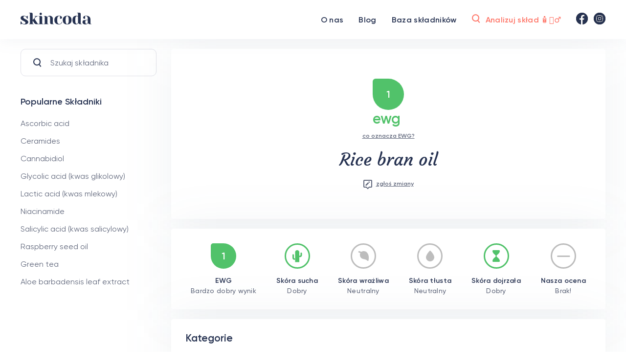

--- FILE ---
content_type: text/html; charset=utf-8
request_url: https://skincoda.pl/skladnik/rice-bran-oil
body_size: 14245
content:
<!doctype html>
<html data-n-head-ssr lang="pl" data-n-head="%7B%22lang%22:%7B%22ssr%22:%22pl%22%7D%7D">
  <head >
    <title>Rice bran oil w pielęgnacji – jak działa? | Skincoda</title><meta data-n-head="ssr" charset="utf-8"><meta data-n-head="ssr" name="viewport" content="width=device-width, initial-scale=1"><meta data-n-head="ssr" data-hid="og:image" property="og:image" content="https://skincoda.pl/img/og.png"><meta data-n-head="ssr" data-hid="description" name="description" content="Co robi Rice bran oil w kosmetykach? Czy jest dobry dla Twojej skóry? Dowiedz się i znajdź najlepsze kosmetyki z tym składnikiem!"><link data-n-head="ssr" rel="icon" type="image/x-icon" href="/favicon.ico"><link rel="preload" href="/_nuxt/1d35c90.js" as="script"><link rel="preload" href="/_nuxt/4a0db02.js" as="script"><link rel="preload" href="/_nuxt/css/8643fa8.css" as="style"><link rel="preload" href="/_nuxt/47470f0.js" as="script"><link rel="preload" href="/_nuxt/css/75baa90.css" as="style"><link rel="preload" href="/_nuxt/b04e322.js" as="script"><link rel="preload" href="/_nuxt/css/7ae1875.css" as="style"><link rel="preload" href="/_nuxt/d2a9809.js" as="script"><link rel="preload" href="/_nuxt/css/0b01ef1.css" as="style"><link rel="preload" href="/_nuxt/7c0aae8.js" as="script"><link rel="preload" href="/_nuxt/css/c3b6b8c.css" as="style"><link rel="preload" href="/_nuxt/4094a65.js" as="script"><link rel="stylesheet" href="/_nuxt/css/8643fa8.css"><link rel="stylesheet" href="/_nuxt/css/75baa90.css"><link rel="stylesheet" href="/_nuxt/css/7ae1875.css"><link rel="stylesheet" href="/_nuxt/css/0b01ef1.css"><link rel="stylesheet" href="/_nuxt/css/c3b6b8c.css">
    <script async src="https://pagead2.googlesyndication.com/pagead/js/adsbygoogle.js?client=ca-pub-1963837872428202" crossorigin="anonymous"></script>
  </head>
  <body class="" data-n-head="%7B%22class%22:%7B%22ssr%22:%22%22%7D%7D">
    <div data-server-rendered="true" id="__nuxt"><div class="c-loading-status"><div class="c-loading-status__icon"><a href="/" class="c-logo"><svg width="145" height="24" viewBox="0 0 145 24" fill="none" xmlns="http://www.w3.org/2000/svg"><path d="M7.87434 24C6.45925 24 5.1925 23.6979 4.07412 23.0937C3.52634 22.8028 3.08127 22.4895 2.7389 22.1538C2.37372 22.6462 1.97429 23.0266 1.54063 23.2951C1.33521 23.4294 1.10697 23.5524 0.855907 23.6643H0V17.958H1.36945C1.66617 18.8979 2.09983 19.7706 2.67043 20.5762C3.88011 22.2993 5.38651 23.1608 7.18962 23.1608C8.14824 23.1608 8.8672 22.9371 9.3465 22.4895C9.84864 22.0196 10.0997 21.3483 10.0997 20.4755C10.0997 19.7371 9.75734 19.1217 9.07261 18.6294C8.41071 18.1147 7.3608 17.4881 5.92288 16.7497C4.69037 16.1455 3.68611 15.6084 2.91008 15.1385C2.15689 14.6462 1.5064 14.042 0.958616 13.3259C0.43366 12.5874 0.171181 11.7259 0.171181 10.7413C0.171181 9.3986 0.753198 8.31329 1.91723 7.48531C3.10409 6.63496 4.91861 6.20979 7.3608 6.20979C8.57048 6.20979 9.68887 6.52308 10.716 7.14965C11.2181 7.44056 11.6517 7.74266 12.0169 8.05595C12.3136 7.65315 12.7131 7.27273 13.2152 6.91469C13.6032 6.69091 13.8315 6.56783 13.8999 6.54546H14.7558V12.2517H13.3864C13.044 11.2895 12.6218 10.428 12.1196 9.66713C10.9784 7.92168 9.62039 7.04895 8.04553 7.04895C7.42927 7.04895 6.90432 7.27273 6.47066 7.72028C6.037 8.16783 5.82017 8.72727 5.82017 9.3986C5.82017 10.249 6.18535 10.965 6.91573 11.5469C7.6461 12.1063 8.75307 12.7552 10.2366 13.4937C11.4463 14.0979 12.4049 14.635 13.1125 15.1049C13.8429 15.5524 14.4591 16.1119 14.9613 16.7832C15.4862 17.4545 15.7487 18.2378 15.7487 19.1329C15.7487 22.3776 13.1239 24 7.87434 24Z" fill="#263251"></path><path d="M17.2907 22.993L19.3448 22.4895V1.00699L17.2907 0.503496V0H21.7414C23.7956 0 24.8226 1.00699 24.8226 3.02098V14.7692L31.1564 8.22378L28.5886 7.21678V6.71329H35.0935V7.21678L32.3546 8.22378L28.4174 12.2517L35.0935 22.4895L36.8053 22.993V23.4965H32.3546C31.2591 23.4965 30.3689 23.2615 29.6842 22.7916C28.9995 22.3217 28.349 21.6056 27.7327 20.6434L24.8226 16.1119V22.4895L26.8768 22.993V23.4965H17.2907V22.993Z" fill="#263251"></path><path d="M36.792 22.993L38.8461 22.4895V7.72028L36.792 7.21678V6.71329H41.2427C43.2969 6.71329 44.3239 7.72028 44.3239 9.73427V22.4895L46.3781 22.993V23.4965H36.792V22.993ZM41.2427 4.6993C40.558 4.6993 39.9874 4.47552 39.5309 4.02797C39.0744 3.58042 38.8461 3.02098 38.8461 2.34965C38.8461 1.67832 39.0744 1.11888 39.5309 0.67133C39.9874 0.223777 40.558 0 41.2427 0C41.9274 0 42.498 0.223777 42.9545 0.67133C43.411 1.11888 43.6392 1.67832 43.6392 2.34965C43.6392 3.02098 43.411 3.58042 42.9545 4.02797C42.498 4.47552 41.9274 4.6993 41.2427 4.6993Z" fill="#263251"></path><path d="M47.3999 22.993L49.454 22.4895V7.72028L47.3999 7.21678V6.71329H50.4811C51.8278 6.71329 52.8891 7.13846 53.6651 7.98881C53.9618 8.32448 54.2129 8.73846 54.4183 9.23077C54.7378 8.64895 55.1144 8.14545 55.5481 7.72028C56.5752 6.71329 57.8533 6.20979 59.3826 6.20979C60.6607 6.20979 61.8019 6.47832 62.8062 7.01538C63.8333 7.53007 64.6321 8.21259 65.2027 9.06294C65.7733 9.91329 66.0586 10.8084 66.0586 11.7483V22.4895L68.1128 22.993V23.4965H63.6621C61.6079 23.4965 60.5808 22.4895 60.5808 20.4755V11.7483C60.5808 10.3385 60.3183 9.26434 59.7934 8.52588C59.2913 7.76504 58.6978 7.38462 58.0131 7.38462C57.1458 7.38462 56.3698 7.83217 55.685 8.72727C55.3883 9.10769 55.1373 9.55525 54.9318 10.0699V22.4895L56.986 22.993V23.4965H47.3999V22.993Z" fill="#263251"></path><path d="M78.385 24C75.4635 24 73.1925 23.2168 71.572 21.6504C69.9515 20.0615 69.1412 17.8797 69.1412 15.1049C69.1412 12.3301 69.9515 10.1594 71.572 8.59301C73.1925 7.0042 75.4635 6.20979 78.385 6.20979C80.4849 6.20979 82.0597 6.56783 83.1096 7.28392C84.1824 8 84.7187 8.87273 84.7187 9.9021C84.7187 10.6629 84.4791 11.2783 83.9998 11.7483C83.5433 12.1958 82.927 12.4196 82.151 12.4196C81.8315 12.4196 81.5119 12.3972 81.1924 12.3524L80.7816 12.2517V7.21678L80.3023 7.04895C79.9599 6.93706 79.5491 6.88112 79.0697 6.88112C77.7688 6.88112 76.7531 7.48531 76.0227 8.69371C75.3152 9.9021 74.9614 12.0392 74.9614 15.1049C74.9614 18.0811 75.3152 20.1734 76.0227 21.3818C76.7531 22.5678 77.7688 23.1608 79.0697 23.1608C79.9599 23.1608 80.7816 22.9594 81.5348 22.5566C82.3108 22.1315 82.9156 21.5832 83.3493 20.9119C83.8058 20.2182 84.034 19.5133 84.034 18.7972H84.8899C84.8899 19.6923 84.616 20.5427 84.0683 21.3483C83.5205 22.1538 82.7559 22.8028 81.7744 23.2951C80.793 23.765 79.6632 24 78.385 24Z" fill="#263251"></path><path d="M95.3413 24C92.5111 24 90.2858 23.2168 88.6653 21.6504C87.0676 20.0615 86.2687 17.8797 86.2687 15.1049C86.2687 12.3301 87.0676 10.1594 88.6653 8.59301C90.2858 7.0042 92.5111 6.20979 95.3413 6.20979C98.1715 6.20979 100.385 7.0042 101.983 8.59301C103.604 10.1594 104.414 12.3301 104.414 15.1049C104.414 17.8797 103.604 20.0615 101.983 21.6504C100.385 23.2168 98.1715 24 95.3413 24ZM95.3413 23.3287C96.2543 23.3287 97.0189 22.7021 97.6352 21.449C98.2743 20.1958 98.5938 18.0811 98.5938 15.1049C98.5938 12.1287 98.2743 10.014 97.6352 8.76084C97.0189 7.50769 96.2543 6.88112 95.3413 6.88112C94.4284 6.88112 93.6524 7.50769 93.0133 8.76084C92.397 10.014 92.0889 12.1287 92.0889 15.1049C92.0889 18.0811 92.397 20.1958 93.0133 21.449C93.6524 22.7021 94.4284 23.3287 95.3413 23.3287Z" fill="#263251"></path><path d="M113.156 24C111.81 24 110.611 23.6643 109.561 22.993C108.512 22.2993 107.678 21.2923 107.062 19.972C106.446 18.6294 106.138 17.007 106.138 15.1049C106.138 12.2406 106.811 10.0476 108.158 8.52588C109.527 6.98182 111.365 6.20979 113.67 6.20979C114.765 6.20979 115.724 6.43357 116.546 6.88112C116.888 7.03776 117.242 7.26154 117.607 7.55245V1.00699L115.553 0.503496V0H120.003C122.058 0 123.085 1.00699 123.085 3.02098V22.4895L125.139 22.993V23.4965H122.058C120.688 23.4965 119.627 23.0825 118.874 22.2545C118.554 21.9189 118.303 21.4937 118.12 20.979C117.824 21.5385 117.447 22.042 116.991 22.4895C115.964 23.4965 114.685 24 113.156 24ZM114.526 22.8252C115.37 22.8252 116.135 22.3776 116.82 21.4825C117.071 21.1469 117.333 20.6993 117.607 20.1399V8.55944C117.356 8.31329 117.093 8.08951 116.82 7.88811C116.203 7.44056 115.61 7.21678 115.039 7.21678C114.058 7.21678 113.293 7.77622 112.745 8.8951C112.22 10.014 111.958 12.0839 111.958 15.1049C111.958 17.9916 112.198 20.0056 112.677 21.1469C113.179 22.2657 113.795 22.8252 114.526 22.8252Z" fill="#263251"></path><path d="M133.017 24C130.986 24 129.422 23.5748 128.327 22.7245C127.231 21.8741 126.684 20.7888 126.684 19.4685C126.684 18.5958 126.878 17.7343 127.266 16.8839C127.425 16.4811 127.631 16.1119 127.882 15.7762C128.818 15.5524 129.833 15.351 130.929 15.172C133.394 14.7692 135.574 14.5231 137.468 14.4336V13.4266C137.468 10.9427 137.16 9.23077 136.544 8.29091C135.927 7.35105 134.98 6.88112 133.702 6.88112C133.223 6.88112 132.812 6.93706 132.47 7.04895L131.99 7.21678V12.2517L131.545 12.3524C131.18 12.3972 130.872 12.4196 130.621 12.4196C129.845 12.4196 129.217 12.1958 128.738 11.7483C128.281 11.2783 128.053 10.6629 128.053 9.9021C128.053 8.87273 128.578 8 129.628 7.28392C130.701 6.56783 132.287 6.20979 134.387 6.20979C136.167 6.20979 137.696 6.52308 138.974 7.14965C140.275 7.75385 141.257 8.6042 141.919 9.7007C142.603 10.7748 142.946 12.0168 142.946 13.4266V22.4895L145 22.993V23.4965H141.919C140.549 23.4965 139.488 23.0825 138.735 22.2545C138.415 21.9189 138.164 21.4937 137.982 20.979C137.662 21.5385 137.285 22.042 136.852 22.4895C135.825 23.4965 134.547 24 133.017 24ZM134.387 22.8252C135.231 22.8252 135.996 22.3776 136.681 21.4825C136.932 21.1469 137.194 20.6993 137.468 20.1399V15.2727C136.418 15.2727 135.414 15.3287 134.455 15.4406C133.748 15.5301 133.268 15.586 133.017 15.6084C132.903 15.8545 132.789 16.1902 132.675 16.6154C132.447 17.4657 132.333 18.3049 132.333 19.1329C132.333 20.386 132.527 21.3147 132.915 21.9189C133.303 22.5231 133.793 22.8252 134.387 22.8252Z" fill="#263251"></path></svg></a></div></div><div id="__layout"><div class="_site-bar-layout"><nav class="navigation"><div class="container"><div class="nav"><div class="nav__logo"><a href="/" class="c-logo"><svg width="145" height="24" viewBox="0 0 145 24" fill="none" xmlns="http://www.w3.org/2000/svg"><path d="M7.87434 24C6.45925 24 5.1925 23.6979 4.07412 23.0937C3.52634 22.8028 3.08127 22.4895 2.7389 22.1538C2.37372 22.6462 1.97429 23.0266 1.54063 23.2951C1.33521 23.4294 1.10697 23.5524 0.855907 23.6643H0V17.958H1.36945C1.66617 18.8979 2.09983 19.7706 2.67043 20.5762C3.88011 22.2993 5.38651 23.1608 7.18962 23.1608C8.14824 23.1608 8.8672 22.9371 9.3465 22.4895C9.84864 22.0196 10.0997 21.3483 10.0997 20.4755C10.0997 19.7371 9.75734 19.1217 9.07261 18.6294C8.41071 18.1147 7.3608 17.4881 5.92288 16.7497C4.69037 16.1455 3.68611 15.6084 2.91008 15.1385C2.15689 14.6462 1.5064 14.042 0.958616 13.3259C0.43366 12.5874 0.171181 11.7259 0.171181 10.7413C0.171181 9.3986 0.753198 8.31329 1.91723 7.48531C3.10409 6.63496 4.91861 6.20979 7.3608 6.20979C8.57048 6.20979 9.68887 6.52308 10.716 7.14965C11.2181 7.44056 11.6517 7.74266 12.0169 8.05595C12.3136 7.65315 12.7131 7.27273 13.2152 6.91469C13.6032 6.69091 13.8315 6.56783 13.8999 6.54546H14.7558V12.2517H13.3864C13.044 11.2895 12.6218 10.428 12.1196 9.66713C10.9784 7.92168 9.62039 7.04895 8.04553 7.04895C7.42927 7.04895 6.90432 7.27273 6.47066 7.72028C6.037 8.16783 5.82017 8.72727 5.82017 9.3986C5.82017 10.249 6.18535 10.965 6.91573 11.5469C7.6461 12.1063 8.75307 12.7552 10.2366 13.4937C11.4463 14.0979 12.4049 14.635 13.1125 15.1049C13.8429 15.5524 14.4591 16.1119 14.9613 16.7832C15.4862 17.4545 15.7487 18.2378 15.7487 19.1329C15.7487 22.3776 13.1239 24 7.87434 24Z" fill="#263251"></path><path d="M17.2907 22.993L19.3448 22.4895V1.00699L17.2907 0.503496V0H21.7414C23.7956 0 24.8226 1.00699 24.8226 3.02098V14.7692L31.1564 8.22378L28.5886 7.21678V6.71329H35.0935V7.21678L32.3546 8.22378L28.4174 12.2517L35.0935 22.4895L36.8053 22.993V23.4965H32.3546C31.2591 23.4965 30.3689 23.2615 29.6842 22.7916C28.9995 22.3217 28.349 21.6056 27.7327 20.6434L24.8226 16.1119V22.4895L26.8768 22.993V23.4965H17.2907V22.993Z" fill="#263251"></path><path d="M36.792 22.993L38.8461 22.4895V7.72028L36.792 7.21678V6.71329H41.2427C43.2969 6.71329 44.3239 7.72028 44.3239 9.73427V22.4895L46.3781 22.993V23.4965H36.792V22.993ZM41.2427 4.6993C40.558 4.6993 39.9874 4.47552 39.5309 4.02797C39.0744 3.58042 38.8461 3.02098 38.8461 2.34965C38.8461 1.67832 39.0744 1.11888 39.5309 0.67133C39.9874 0.223777 40.558 0 41.2427 0C41.9274 0 42.498 0.223777 42.9545 0.67133C43.411 1.11888 43.6392 1.67832 43.6392 2.34965C43.6392 3.02098 43.411 3.58042 42.9545 4.02797C42.498 4.47552 41.9274 4.6993 41.2427 4.6993Z" fill="#263251"></path><path d="M47.3999 22.993L49.454 22.4895V7.72028L47.3999 7.21678V6.71329H50.4811C51.8278 6.71329 52.8891 7.13846 53.6651 7.98881C53.9618 8.32448 54.2129 8.73846 54.4183 9.23077C54.7378 8.64895 55.1144 8.14545 55.5481 7.72028C56.5752 6.71329 57.8533 6.20979 59.3826 6.20979C60.6607 6.20979 61.8019 6.47832 62.8062 7.01538C63.8333 7.53007 64.6321 8.21259 65.2027 9.06294C65.7733 9.91329 66.0586 10.8084 66.0586 11.7483V22.4895L68.1128 22.993V23.4965H63.6621C61.6079 23.4965 60.5808 22.4895 60.5808 20.4755V11.7483C60.5808 10.3385 60.3183 9.26434 59.7934 8.52588C59.2913 7.76504 58.6978 7.38462 58.0131 7.38462C57.1458 7.38462 56.3698 7.83217 55.685 8.72727C55.3883 9.10769 55.1373 9.55525 54.9318 10.0699V22.4895L56.986 22.993V23.4965H47.3999V22.993Z" fill="#263251"></path><path d="M78.385 24C75.4635 24 73.1925 23.2168 71.572 21.6504C69.9515 20.0615 69.1412 17.8797 69.1412 15.1049C69.1412 12.3301 69.9515 10.1594 71.572 8.59301C73.1925 7.0042 75.4635 6.20979 78.385 6.20979C80.4849 6.20979 82.0597 6.56783 83.1096 7.28392C84.1824 8 84.7187 8.87273 84.7187 9.9021C84.7187 10.6629 84.4791 11.2783 83.9998 11.7483C83.5433 12.1958 82.927 12.4196 82.151 12.4196C81.8315 12.4196 81.5119 12.3972 81.1924 12.3524L80.7816 12.2517V7.21678L80.3023 7.04895C79.9599 6.93706 79.5491 6.88112 79.0697 6.88112C77.7688 6.88112 76.7531 7.48531 76.0227 8.69371C75.3152 9.9021 74.9614 12.0392 74.9614 15.1049C74.9614 18.0811 75.3152 20.1734 76.0227 21.3818C76.7531 22.5678 77.7688 23.1608 79.0697 23.1608C79.9599 23.1608 80.7816 22.9594 81.5348 22.5566C82.3108 22.1315 82.9156 21.5832 83.3493 20.9119C83.8058 20.2182 84.034 19.5133 84.034 18.7972H84.8899C84.8899 19.6923 84.616 20.5427 84.0683 21.3483C83.5205 22.1538 82.7559 22.8028 81.7744 23.2951C80.793 23.765 79.6632 24 78.385 24Z" fill="#263251"></path><path d="M95.3413 24C92.5111 24 90.2858 23.2168 88.6653 21.6504C87.0676 20.0615 86.2687 17.8797 86.2687 15.1049C86.2687 12.3301 87.0676 10.1594 88.6653 8.59301C90.2858 7.0042 92.5111 6.20979 95.3413 6.20979C98.1715 6.20979 100.385 7.0042 101.983 8.59301C103.604 10.1594 104.414 12.3301 104.414 15.1049C104.414 17.8797 103.604 20.0615 101.983 21.6504C100.385 23.2168 98.1715 24 95.3413 24ZM95.3413 23.3287C96.2543 23.3287 97.0189 22.7021 97.6352 21.449C98.2743 20.1958 98.5938 18.0811 98.5938 15.1049C98.5938 12.1287 98.2743 10.014 97.6352 8.76084C97.0189 7.50769 96.2543 6.88112 95.3413 6.88112C94.4284 6.88112 93.6524 7.50769 93.0133 8.76084C92.397 10.014 92.0889 12.1287 92.0889 15.1049C92.0889 18.0811 92.397 20.1958 93.0133 21.449C93.6524 22.7021 94.4284 23.3287 95.3413 23.3287Z" fill="#263251"></path><path d="M113.156 24C111.81 24 110.611 23.6643 109.561 22.993C108.512 22.2993 107.678 21.2923 107.062 19.972C106.446 18.6294 106.138 17.007 106.138 15.1049C106.138 12.2406 106.811 10.0476 108.158 8.52588C109.527 6.98182 111.365 6.20979 113.67 6.20979C114.765 6.20979 115.724 6.43357 116.546 6.88112C116.888 7.03776 117.242 7.26154 117.607 7.55245V1.00699L115.553 0.503496V0H120.003C122.058 0 123.085 1.00699 123.085 3.02098V22.4895L125.139 22.993V23.4965H122.058C120.688 23.4965 119.627 23.0825 118.874 22.2545C118.554 21.9189 118.303 21.4937 118.12 20.979C117.824 21.5385 117.447 22.042 116.991 22.4895C115.964 23.4965 114.685 24 113.156 24ZM114.526 22.8252C115.37 22.8252 116.135 22.3776 116.82 21.4825C117.071 21.1469 117.333 20.6993 117.607 20.1399V8.55944C117.356 8.31329 117.093 8.08951 116.82 7.88811C116.203 7.44056 115.61 7.21678 115.039 7.21678C114.058 7.21678 113.293 7.77622 112.745 8.8951C112.22 10.014 111.958 12.0839 111.958 15.1049C111.958 17.9916 112.198 20.0056 112.677 21.1469C113.179 22.2657 113.795 22.8252 114.526 22.8252Z" fill="#263251"></path><path d="M133.017 24C130.986 24 129.422 23.5748 128.327 22.7245C127.231 21.8741 126.684 20.7888 126.684 19.4685C126.684 18.5958 126.878 17.7343 127.266 16.8839C127.425 16.4811 127.631 16.1119 127.882 15.7762C128.818 15.5524 129.833 15.351 130.929 15.172C133.394 14.7692 135.574 14.5231 137.468 14.4336V13.4266C137.468 10.9427 137.16 9.23077 136.544 8.29091C135.927 7.35105 134.98 6.88112 133.702 6.88112C133.223 6.88112 132.812 6.93706 132.47 7.04895L131.99 7.21678V12.2517L131.545 12.3524C131.18 12.3972 130.872 12.4196 130.621 12.4196C129.845 12.4196 129.217 12.1958 128.738 11.7483C128.281 11.2783 128.053 10.6629 128.053 9.9021C128.053 8.87273 128.578 8 129.628 7.28392C130.701 6.56783 132.287 6.20979 134.387 6.20979C136.167 6.20979 137.696 6.52308 138.974 7.14965C140.275 7.75385 141.257 8.6042 141.919 9.7007C142.603 10.7748 142.946 12.0168 142.946 13.4266V22.4895L145 22.993V23.4965H141.919C140.549 23.4965 139.488 23.0825 138.735 22.2545C138.415 21.9189 138.164 21.4937 137.982 20.979C137.662 21.5385 137.285 22.042 136.852 22.4895C135.825 23.4965 134.547 24 133.017 24ZM134.387 22.8252C135.231 22.8252 135.996 22.3776 136.681 21.4825C136.932 21.1469 137.194 20.6993 137.468 20.1399V15.2727C136.418 15.2727 135.414 15.3287 134.455 15.4406C133.748 15.5301 133.268 15.586 133.017 15.6084C132.903 15.8545 132.789 16.1902 132.675 16.6154C132.447 17.4657 132.333 18.3049 132.333 19.1329C132.333 20.386 132.527 21.3147 132.915 21.9189C133.303 22.5231 133.793 22.8252 134.387 22.8252Z" fill="#263251"></path></svg></a></div> <div class="nav__wrapper"><ul class="nav__menu"><li class="nav__menu-item"><a href="/o-nas" class="nav__menu-link"><span>O nas</span></a></li><li class="nav__menu-item"><a href="/blog" class="nav__menu-link"><span>Blog</span></a></li><li class="nav__menu-item"><a href="/baza-skladnikow" class="nav__menu-link"><span>Baza składników</span></a></li></ul> <a href="/analizuj-sklad" class="c-search-btn nav__search-link"><i class="c-search-btn__ico"><svg width="17" height="19" viewBox="0 0 17 19" fill="none" xmlns="http://www.w3.org/2000/svg"><circle cx="7.5" cy="7.66309" r="6.5" stroke="#FF7466" stroke-width="2"></circle><line x1="12.4056" y1="13.3193" x2="15.1562" y2="16.7575" stroke="#FF7466" stroke-width="2" stroke-linecap="round" stroke-linejoin="round"></line></svg></i> <span>Analizuj skład 🧴🕵️‍♂️</span></a> <ul class="nav__social"><li><a href="https://www.facebook.com/skincoda" target="_blank"><img src="/img/icons/fbnavy.svg" alt="facebook"></a></li> <li><a href="https://www.instagram.com/skincodapl" target="_blank"><img src="/img/icons/ignavy.svg" alt="instagram"></a></li></ul></div></div></div></nav> <div class="container"><div class="-layout"><div class="c-site-bar"><div class="c-site-bar__search-form"><div class="c-input -full-width has-icon"><div class="c-input__icon -black-icon"><svg width="17" height="19" viewBox="0 0 17 19" fill="none" xmlns="http://www.w3.org/2000/svg"><circle cx="7.5" cy="7.66309" r="6.5" stroke="#FF7466" stroke-width="2"></circle><line x1="12.4056" y1="13.3193" x2="15.1562" y2="16.7575" stroke="#FF7466" stroke-width="2" stroke-linecap="round" stroke-linejoin="round"></line></svg></div> <input name="input-name" placeholder="Szukaj składnika" type="text" value="" class="c-input__el"></div></div> <div class="c-site-bar__wrap"><p class="c-site-bar__title">Popularne Składniki</p> <ul class="c-site-bar__list"><li class="c-site-bar__list-item"><a href="/skladnik/ascorbic-acid" class="c-base-item-link"><span>Ascorbic acid</span></a></li><li class="c-site-bar__list-item"><a href="/skladnik/ceramides" class="c-base-item-link"><span>Ceramides</span></a></li><li class="c-site-bar__list-item"><a href="/skladnik/cannabidiol" class="c-base-item-link"><span>Cannabidiol</span></a></li><li class="c-site-bar__list-item"><a href="/skladnik/glycolic-acid-kwas-glikolowy" class="c-base-item-link"><span>Glycolic acid (kwas glikolowy)</span></a></li><li class="c-site-bar__list-item"><a href="/skladnik/lactic-acid-kwas-mlekowy" class="c-base-item-link"><span>Lactic acid (kwas mlekowy)</span></a></li><li class="c-site-bar__list-item"><a href="/skladnik/niacinamide" class="c-base-item-link"><span>Niacinamide</span></a></li><li class="c-site-bar__list-item"><a href="/skladnik/salicylic-acid-kwas-salicylowy" class="c-base-item-link"><span>Salicylic acid (kwas salicylowy)</span></a></li><li class="c-site-bar__list-item"><a href="/skladnik/raspberry-seed-oil" class="c-base-item-link"><span>Raspberry seed oil</span></a></li><li class="c-site-bar__list-item"><a href="/skladnik/green-tea" class="c-base-item-link"><span>Green tea</span></a></li><li class="c-site-bar__list-item"><a href="/skladnik/aloe-barbadensis-leaf-extract" class="c-base-item-link"><span>Aloe barbadensis leaf extract</span></a></li></ul></div></div> <div data-fetch-key="slug:0"><div class="v-ingredient-page"><div class="c-base-content-block v-ingredient__head-wrap -center-mode"><!----> <div class="v-ingredient__head"><div class="v-ingredient__head-ewg"><div class="c-quality-ico color-green large"><div class="c-quality-ico__icon">
    1
  </div> <p class="c-quality-ico__text">
    ewg
  </p></div></div> <a href="#" class="v-ingredient__head-link"><span>co oznacza EWG?</span></a> <h1 class="v-ingredient__head-title">
          Rice bran oil
        </h1> <a href="https://forms.gle/NUGi2b3LDB5PtQCT9" class="v-ingredient__head-change-request"><svg width="18" height="20" viewBox="0 0 18 20" fill="none" xmlns="http://www.w3.org/2000/svg"><path d="M5.586 16L9 19.414L12.414 16H16C17.103 16 18 15.103 18 14V2C18 0.897 17.103 0 16 0H2C0.897 0 0 0.897 0 2V14C0 15.103 0.897 16 2 16H5.586ZM2 2H16V14H11.586L9 16.586L6.414 14H2V2Z" fill="#62697D"></path> <path d="M9.47895 5.21899L4.50195 10.188V11.987H6.30195L11.277 7.01799L9.47895 5.21899Z" fill="#62697D"></path> <path d="M11.6981 2.99902L13.4981 4.79902L12.1281 6.16902L10.3281 4.37002L11.6981 2.99902Z" fill="#62697D"></path></svg> <span>zgłoś zmiany</span></a></div></div> <div class="c-base-content-block v-ingredient__quality-wrap -big-padding"><!----> <ul class="v-ingredient__quality"><li class="v-ingredient__quality-item"><div class="c-quality-ico v-ingredient__quality-item-icon color-green "><div class="c-quality-ico__icon">
    1
  </div> <!----></div> <h4 class="v-ingredient__quality-item-title">
            EWG
          </h4> <p class="v-ingredient__quality-item-comment">
            Bardzo dobry wynik
          </p></li> <li class="v-ingredient__quality-item"><div class="c-skin-icon v-ingredient__quality-item-icon  color-good icon-dry"><svg width="20" height="25" viewBox="0 0 20 25" fill="none" xmlns="http://www.w3.org/2000/svg"><path d="M14.0544 24.3885H5.37695V4.3387C5.37695 1.94249 7.31945 0 9.71566 0C12.1119 0 14.0544 1.94249 14.0544 4.3387V24.3885H14.0544Z" fill="#51C26A"></path><path d="M14.0386 11.3959H14.9046C15.7694 11.3959 16.4705 10.6949 16.4705 9.83003V6.39287C16.4705 5.59075 17.0994 4.91268 17.9012 4.89064C18.7332 4.86783 19.4148 5.53544 19.4148 6.3622V10.5504C19.4148 12.6434 17.7181 14.3401 15.6251 14.3401H14.0692L14.0386 11.3959Z" fill="#51C26A"></path><path d="M5.37622 16.7997H4.51016C3.64537 16.7997 2.94429 16.0987 2.94429 15.2339V9.83389C2.94429 9.03177 2.31539 8.3537 1.51356 8.33167C0.681603 8.30885 0 8.97647 0 9.80322V15.9543C0 18.0473 1.6967 19.744 3.78969 19.744H5.34555L5.37622 16.7997Z" fill="#51C26A"></path></svg> <!----> <!----> <!----></div> <h4 class="v-ingredient__quality-item-title">
            Skóra sucha
          </h4> <p class="v-ingredient__quality-item-comment">
            Dobry
          </p></li> <li class="v-ingredient__quality-item"><div class="c-skin-icon v-ingredient__quality-item-icon  color-neutral icon-sensitive"><!----> <!----> <!----> <svg width="22" height="20" viewBox="0 0 22 20" fill="none" xmlns="http://www.w3.org/2000/svg"><path d="M3.91184 7.74725C3.91184 9.91071 4.72239 12.1232 6.33736 13.7995C8.04222 15.572 10.2117 16.0059 12.3158 16.4255C14.6777 16.8962 16.9107 17.3425 19.0106 19.5283C19.4261 19.9602 20.0544 20.1117 20.6173 19.9152C21.1842 19.7187 21.5854 19.2132 21.6447 18.6176L21.6693 18.3597C22.1605 13.4804 22.7684 7.40764 18.1121 2.56302C16.5934 0.980758 14.2704 0.0229298 11.9023 0.000455415C9.63452 -0.0219179 7.57139 0.780404 6.09166 2.25813C4.6364 3.71318 3.91184 5.70679 3.91184 7.74725Z" fill="#51C26A"></path><path d="M0.70724 1.57247C0.70724 2.29904 1.22533 2.94174 1.96203 3.07899C9.07857 4.39699 14.4226 10.6621 14.4738 10.7234C15.0244 11.3743 15.9903 11.4562 16.6391 10.9118C17.286 10.3653 17.3698 9.39722 16.8274 8.7484C16.5798 8.45574 10.7077 1.57659 2.52487 0.0620416C1.69175 -0.0934665 0.889536 0.457133 0.738041 1.29216L0.70724 1.57247Z" fill="#51C26A"></path></svg></div> <h4 class="v-ingredient__quality-item-title">
            Skóra wrażliwa
          </h4> <p class="v-ingredient__quality-item-comment">
            Neutralny
          </p></li> <li class="v-ingredient__quality-item"><div class="c-skin-icon v-ingredient__quality-item-icon  color-neutral icon-oily"><!----> <!----> <svg width="17" height="22" viewBox="0 0 17 22" fill="none" xmlns="http://www.w3.org/2000/svg"><path d="M17 13.4444C17 18.1695 13.1944 22 8.5 22C3.80558 22 0 18.1695 0 13.4444C0 8.71934 7.28571 0 8.5 0C9.71429 0 17 8.71934 17 13.4444Z" fill="#51C26A"></path></svg> <!----></div> <h4 class="v-ingredient__quality-item-title">
            Skóra tłusta
          </h4> <p class="v-ingredient__quality-item-comment">
            Neutralny
          </p></li> <li class="v-ingredient__quality-item"><div class="c-skin-icon v-ingredient__quality-item-icon  color-good icon-mature"><!----> <svg width="15" height="24" viewBox="0 0 15 24" fill="none" xmlns="http://www.w3.org/2000/svg"><path d="M10.8739 8.61441C12.7122 6.99128 15 4.91431 15 1.70616C15 0.763874 14.2361 0 13.2938 0H7.5H1.70616C0.763875 0 0 0.763874 0 1.70616C0 4.91431 2.28778 6.99128 4.12611 8.61441C5.48889 9.81725 6.66667 10.8569 6.66667 12C6.66667 13.1431 5.48889 14.1827 4.12611 15.3856C2.28778 17.0087 0 19.0857 0 22.2938C0 23.2361 0.763875 24 1.70616 24H7.5H13.2938C14.2361 24 15 23.2361 15 22.2938C15 19.0857 12.7122 17.0087 10.8739 15.3856C9.51111 14.1827 8.33333 13.1431 8.33333 12C8.33333 10.8569 9.51111 9.81725 10.8739 8.61441Z" fill="#51C26A"></path></svg> <!----> <!----></div> <h4 class="v-ingredient__quality-item-title">
            Skóra dojrzała
          </h4> <p class="v-ingredient__quality-item-comment">
            Dobry
          </p></li> <li class="v-ingredient__quality-item"><div class="c-base-icon v-ingredient__quality-item-icon"><!----> <!----> <svg width="52" height="52" viewBox="0 0 52 52" fill="none" xmlns="http://www.w3.org/2000/svg"><path d="M50.5 26C50.5 39.531 39.531 50.5 26 50.5C12.469 50.5 1.5 39.531 1.5 26C1.5 12.469 12.469 1.5 26 1.5C39.531 1.5 50.5 12.469 50.5 26Z" fill="white" stroke="#BDBDBD" stroke-width="3"></path><path d="M38.0586 26.4852L14.5586 26.4852" stroke="#BDBDBD" stroke-width="3" stroke-linecap="round"></path></svg> <!----></div> <h4 class="v-ingredient__quality-item-title">
            Nasza ocena
          </h4> <p class="v-ingredient__quality-item-comment">
            Brak!
          </p></li></ul></div> <div><div class="c-base-content-block v-ingredient__categories-wrap"><h2 class="c-base-content-block__title">
    Kategorie
  </h2> <div class="v-ingredient__categories"><ul class="v-ingredient__categories-list"><li class="v-ingredient__categories-list-item"><a href="/baza-skladnikow/kategoria/emolienty" class="c-category-btn"><span>Emolienty</span></a></li><li class="v-ingredient__categories-list-item"><a href="/baza-skladnikow/kategoria/antyoksydanty" class="c-category-btn"><span>Antyoksydanty</span></a></li><li class="v-ingredient__categories-list-item"><a href="/baza-skladnikow/kategoria/poprawia-teksture" class="c-category-btn"><span>Poprawia teksturę</span></a></li></ul></div></div></div> <div><div class="c-base-content-block v-ingredient__text-content"><h2 class="c-base-content-block__title">
    Występowanie
  </h2> <div><p>kremy, sera, maseczki, balsamy, szampony, odżywki do włosów,</p>
</div></div></div> <div><div class="c-base-content-block v-ingredient__text-content"><h2 class="c-base-content-block__title">
    Jak działa Rice bran oil
  </h2> <div><p>Olej z otrębów ryżowych jest to emolient tłusty. Tworzy na powierzchni włosów i skóry odżywczy, natłuszczający film, który zapobiega nadmiernemu odparowywaniu wilgoci z powierzchni. Chroni przed negatywnym wpływem czynników zewnętrznych. Działa kojąco, łagodząco, zmiękczająco i wygładzająco. Wzmacnia naczynia krwionośne, stymuluje porost włosów, działa przeciwłupieżowo, wzmacnia cebulki włosów. Zapobiega rozdwajaniu końcówek. Jest skuteczny w redukowaniu rozstępów, blizn i przebarwień.</p>
</div></div></div> <div><div class="c-base-content-block v-ingredient__text-content-wrap"><h2 class="c-base-content-block__title">
    Od strony naukowej
  </h2> <div class="v-ingredient__text-content"><p>Olej z otrębów ryżowych jest bogatym źródłem minerałów i witamin, tokotrienoli, fitosteroli i gamma-o-ryzanolu. Zawiera również kwasy: linolowy, oleinowy, palmitynowy, arachidowy, linolenowy oraz behenowy. Ma lekko żółty kolor i szybko się wchłania. Składnik powinien być przechowywany w chłodnym, suchym miejscu, najlepiej w lodówce.
Przy zbyt częstym stosowaniu, składnik może powodować zaskórniki i wypryski oraz nasilać problemy trądzikowe.</p>
</div></div></div> <div class="c-base-content-block v-ingredient__comments-wrap"><!----> <div class="v-ingredient__comments"><div class="v-ingredient__comments-head"><h3 class="v-ingredient__comments-title">
              Masz wiedzę i opinię na temat tego składnika? Zostaw komentarz, który opublikujemy po jego weryfikacji.
            </h3> <div class="v-ingredient__comments-add-comment"><button class="c-button _red-btn"><span>Dodaj komentarz Ekspercki</span></button></div></div> <hr class="v-ingredient__comments-hr -hr-line"> <!----></div></div> <!----> <div class="c-over-container-sect"><div class="container"><div class="c-over-container"><!----></div></div></div></div></div></div> <!----></div> <section class="c-follow-form-sect"><div class="container"><div class="c-follow-form"><div class="c-follow-form__wrap c-follow-form__wrap_top"><h2 class="c-follow-form__title">
          Dołącz do naszej społeczności
        </h2> <p class="c-follow-form__text">
          Jeśli chcesz być częścią projektu pomagając nam tworzyć treści i opisy składników lub po prostu chcesz być na bieżąco z tym co robimy, zostaw maila o tu:
        </p></div> <form id="sib-form" method="POST" action="https://156d255b.sibforms.com/serve/[base64]" class="c-follow-form__wrap c-follow-form__wrap_form"><div class="c-follow-form__elems"><div id="FIRSTNAME" autocomplete="off" data-required="true" required="required" class="c-input"><!----> <input name="FIRSTNAME" placeholder="Imię" type="text" value="" class="c-input__el"></div> <div id="EMAIL" autocomplete="off" data-required="true" required="required" class="c-input"><!----> <input name="EMAIL" placeholder="Adres email" type="text" value="" class="c-input__el"></div> <div form="sib-form" type="submit" class="c-follow-form__btn"><button class="c-button _green-btn"><span>Zapisz się!</span></button></div> <input type="hidden" name="locale" value="en"> <input type="hidden" name="html_type" value="simple"></div></form></div></div></section> <footer data-fetch-key="main-footer:0" class="c-footer"><div class="c-footer__wrap c-footer__wrap_top"><div class="container"><div class="c-footer__wrapper"><div class="c-footer__logo"><a href="/" class="c-logo"><svg width="159" height="27" viewBox="0 0 159 27" fill="none" xmlns="http://www.w3.org/2000/svg"><path d="M8.63463 27C7.0829 27 5.69385 26.6601 4.46748 25.9804C3.86681 25.6531 3.37877 25.3007 3.00335 24.9231C2.6029 25.4769 2.16491 25.9049 1.68938 26.207C1.46413 26.358 1.21385 26.4965 0.938546 26.6224H0V20.2028H1.50167C1.82704 21.2601 2.30257 22.242 2.92826 23.1483C4.25474 25.0867 5.90659 26.0559 7.88379 26.0559C8.93496 26.0559 9.72334 25.8042 10.2489 25.3007C10.7995 24.772 11.0748 24.0168 11.0748 23.035C11.0748 22.2042 10.6994 21.5119 9.94859 20.958C9.22278 20.379 8.0715 19.6741 6.49474 18.8434C5.14323 18.1636 4.04201 17.5594 3.19106 17.0308C2.36514 16.4769 1.65184 15.7972 1.05117 14.9916C0.47553 14.1608 0.187709 13.1916 0.187709 12.0839C0.187709 10.5734 0.825921 9.35245 2.10234 8.42098C3.40379 7.46434 5.39351 6.98601 8.0715 6.98601C9.39798 6.98601 10.6243 7.33846 11.7506 8.04336C12.3012 8.37063 12.7767 8.71049 13.1772 9.06294C13.5026 8.60979 13.9405 8.18182 14.4912 7.77902C14.9166 7.52727 15.1669 7.38881 15.242 7.36364H16.1805V13.7832H14.6789C14.3034 12.7007 13.8404 11.7315 13.2898 10.8755C12.0384 8.91189 10.5493 7.93007 8.82234 7.93007C8.14658 7.93007 7.57094 8.18182 7.09541 8.68532C6.61988 9.18881 6.38211 9.81818 6.38211 10.5734C6.38211 11.5301 6.78256 12.3357 7.58345 12.9902C8.38435 13.6196 9.5982 14.3497 11.225 15.1804C12.5515 15.8601 13.6027 16.4643 14.3785 16.993C15.1794 17.4965 15.8552 18.1259 16.4058 18.8811C16.9814 19.6364 17.2693 20.5175 17.2693 21.5245C17.2693 25.1748 14.391 27 8.63463 27Z" fill="white"></path><path d="M18.9601 25.8671L21.2126 25.3007V1.13287L18.9601 0.566433V0H23.8405C26.0931 0 27.2193 1.13287 27.2193 3.3986V16.6154L34.1646 9.25175L31.3489 8.11888V7.55245H38.4819V8.11888L35.4785 9.25175L31.1612 13.7832L38.4819 25.3007L40.359 25.8671V26.4336H35.4785C34.2772 26.4336 33.3011 26.1692 32.5503 25.6406C31.7994 25.1119 31.0861 24.3063 30.4104 23.2238L27.2193 18.1259V25.3007L29.4718 25.8671V26.4336H18.9601V25.8671Z" fill="white"></path><path d="M40.3443 25.8671L42.5968 25.3007V8.68532L40.3443 8.11888V7.55245H45.2247C47.4772 7.55245 48.6035 8.68532 48.6035 10.951V25.3007L50.856 25.8671V26.4336H40.3443V25.8671ZM45.2247 5.28671C44.4739 5.28671 43.8482 5.03497 43.3476 4.53147C42.8471 4.02797 42.5968 3.3986 42.5968 2.64336C42.5968 1.88811 42.8471 1.25874 43.3476 0.755247C43.8482 0.251749 44.4739 0 45.2247 0C45.9756 0 46.6013 0.251749 47.1018 0.755247C47.6024 1.25874 47.8527 1.88811 47.8527 2.64336C47.8527 3.3986 47.6024 4.02797 47.1018 4.53147C46.6013 5.03497 45.9756 5.28671 45.2247 5.28671Z" fill="white"></path><path d="M51.9764 25.8671L54.2289 25.3007V8.68532L51.9764 8.11888V7.55245H55.3552C56.8318 7.55245 57.9956 8.03077 58.8466 8.98741C59.1719 9.36504 59.4472 9.83077 59.6725 10.3846C60.0229 9.73007 60.4358 9.16364 60.9114 8.68532C62.0376 7.55245 63.4392 6.98601 65.1161 6.98601C66.5176 6.98601 67.769 7.28811 68.8702 7.89231C69.9965 8.47133 70.8725 9.23916 71.4982 10.1958C72.1239 11.1524 72.4367 12.1594 72.4367 13.2168V25.3007L74.6892 25.8671V26.4336H69.8088C67.5563 26.4336 66.43 25.3007 66.43 23.035V13.2168C66.43 11.6308 66.1422 10.4224 65.5666 9.59161C65.0159 8.73567 64.3652 8.30769 63.6144 8.30769C62.6633 8.30769 61.8124 8.81119 61.0615 9.81818C60.7362 10.2462 60.4609 10.7497 60.2356 11.3287V25.3007L62.4881 25.8671V26.4336H51.9764V25.8671Z" fill="white"></path><path d="M85.9532 27C82.7497 27 80.2594 26.1189 78.4824 24.3566C76.7054 22.5692 75.8169 20.1147 75.8169 16.993C75.8169 13.8713 76.7054 11.4294 78.4824 9.66713C80.2594 7.87972 82.7497 6.98601 85.9532 6.98601C88.2558 6.98601 89.9827 7.38881 91.134 8.19441C92.3103 9 92.8985 9.98182 92.8985 11.1399C92.8985 11.9958 92.6357 12.6881 92.1101 13.2168C91.6095 13.7203 90.9338 13.972 90.0828 13.972C89.7325 13.972 89.3821 13.9469 89.0317 13.8965L88.5812 13.7832V8.11888L88.0556 7.93007C87.6802 7.8042 87.2297 7.74126 86.7041 7.74126C85.2775 7.74126 84.1637 8.42098 83.3629 9.78042C82.587 11.1399 82.1991 13.5441 82.1991 16.993C82.1991 20.3413 82.587 22.6951 83.3629 24.0545C84.1637 25.3888 85.2775 26.0559 86.7041 26.0559C87.6802 26.0559 88.5812 25.8294 89.4071 25.3762C90.258 24.8979 90.9213 24.2811 91.3968 23.5259C91.8974 22.7455 92.1476 21.9524 92.1476 21.1469H93.0862C93.0862 22.1538 92.7859 23.1105 92.1852 24.0168C91.5845 24.9231 90.7461 25.6532 89.6699 26.207C88.5937 26.7357 87.3548 27 85.9532 27Z" fill="white"></path><path d="M104.547 27C101.443 27 99.003 26.1189 97.2261 24.3566C95.4741 22.5692 94.5981 20.1147 94.5981 16.993C94.5981 13.8713 95.4741 11.4294 97.2261 9.66713C99.003 7.87972 101.443 6.98601 104.547 6.98601C107.65 6.98601 110.078 7.87972 111.83 9.66713C113.607 11.4294 114.495 13.8713 114.495 16.993C114.495 20.1147 113.607 22.5692 111.83 24.3566C110.078 26.1189 107.65 27 104.547 27ZM104.547 26.2448C105.548 26.2448 106.386 25.5399 107.062 24.1301C107.763 22.7203 108.113 20.3413 108.113 16.993C108.113 13.6448 107.763 11.2657 107.062 9.85595C106.386 8.44615 105.548 7.74126 104.547 7.74126C103.546 7.74126 102.695 8.44615 101.994 9.85595C101.318 11.2657 100.98 13.6448 100.98 16.993C100.98 20.3413 101.318 22.7203 101.994 24.1301C102.695 25.5399 103.546 26.2448 104.547 26.2448Z" fill="white"></path><path d="M124.082 27C122.605 27 121.291 26.6224 120.14 25.8671C118.988 25.0867 118.075 23.9538 117.399 22.4685C116.723 20.958 116.386 19.1329 116.386 16.993C116.386 13.7706 117.124 11.3035 118.601 9.59161C120.102 7.85455 122.117 6.98601 124.645 6.98601C125.846 6.98601 126.897 7.23776 127.798 7.74126C128.174 7.91748 128.562 8.16923 128.962 8.4965V1.13287L126.71 0.566433V0H131.59C133.843 0 134.969 1.13287 134.969 3.3986V25.3007L137.221 25.8671V26.4336H133.843C132.341 26.4336 131.177 25.9678 130.351 25.0364C130.001 24.6587 129.725 24.1804 129.525 23.6014C129.2 24.2308 128.787 24.7972 128.286 25.3007C127.16 26.4336 125.759 27 124.082 27ZM125.583 25.6783C126.509 25.6783 127.348 25.1748 128.099 24.1678C128.374 23.7902 128.662 23.2867 128.962 22.6573V9.62937C128.687 9.35245 128.399 9.1007 128.099 8.87413C127.423 8.37063 126.772 8.11888 126.146 8.11888C125.07 8.11888 124.232 8.74825 123.631 10.007C123.056 11.2657 122.768 13.5944 122.768 16.993C122.768 20.2406 123.031 22.5063 123.556 23.7902C124.107 25.049 124.782 25.6783 125.583 25.6783Z" fill="white"></path><path d="M145.86 27C143.633 27 141.918 26.5217 140.717 25.565C139.516 24.6084 138.915 23.3874 138.915 21.9021C138.915 20.9203 139.128 19.951 139.553 18.9944C139.729 18.5413 139.954 18.1259 140.229 17.7483C141.255 17.4965 142.369 17.2699 143.57 17.0685C146.273 16.6154 148.663 16.3385 150.741 16.2378V15.1049C150.741 12.3105 150.403 10.3846 149.727 9.32727C149.051 8.26993 148.013 7.74126 146.611 7.74126C146.086 7.74126 145.635 7.8042 145.26 7.93007L144.734 8.11888V13.7832L144.246 13.8965C143.846 13.9469 143.508 13.972 143.232 13.972C142.381 13.972 141.693 13.7203 141.168 13.2168C140.667 12.6881 140.417 11.9958 140.417 11.1399C140.417 9.98182 140.992 9 142.144 8.19441C143.32 7.38881 145.059 6.98601 147.362 6.98601C149.314 6.98601 150.991 7.33846 152.393 8.04336C153.819 8.72308 154.895 9.67972 155.621 10.9133C156.372 12.1217 156.747 13.5189 156.747 15.1049V25.3007L159 25.8671V26.4336H155.621C154.12 26.4336 152.956 25.9678 152.13 25.0364C151.779 24.6587 151.504 24.1804 151.304 23.6014C150.954 24.2308 150.541 24.7972 150.065 25.3007C148.939 26.4336 147.537 27 145.86 27ZM147.362 25.6783C148.288 25.6783 149.126 25.1748 149.877 24.1678C150.153 23.7902 150.44 23.2867 150.741 22.6573V17.1818C149.59 17.1818 148.488 17.2448 147.437 17.3706C146.661 17.4713 146.136 17.5343 145.86 17.5594C145.735 17.8364 145.61 18.214 145.485 18.6923C145.235 19.649 145.11 20.593 145.11 21.5245C145.11 22.9343 145.322 23.979 145.748 24.6587C146.173 25.3385 146.711 25.6783 147.362 25.6783Z" fill="white"></path></svg></a></div> <p class="c-footer__text">
          Opisy składników w kosmetykach są tworzone przez społeczność Skincody. Jeśli zauważysz błąd lub brakującą
          informację, <a href="https://forms.gle/NUGi2b3LDB5PtQCT9"><b>zgłoś ją do naszego zespołu</b></a>. Dokładamy wszelkich starań, aby opisy te były prawdziwe i
          pomocne!
        </p></div></div></div> <div class="c-footer__wrap c-footer__wrap_bot"><div class="container"><div class="c-footer__columns"><div class="c-footer__column"><h3 class="c-footer__col-title">
            Kategorie
          </h3> <ul class="c-footer__col-list"><li class="c-footer__col-list-item"><a href="/baza-skladnikow/kategoria/antyoksydanty" class="c-footer__col-link"><span>Antyoksydanty</span></a></li><li class="c-footer__col-list-item"><a href="/baza-skladnikow/kategoria/barwniki" class="c-footer__col-link"><span>Barwniki</span></a></li><li class="c-footer__col-list-item"><a href="/baza-skladnikow/kategoria/emolienty" class="c-footer__col-link"><span>Emolienty</span></a></li><li class="c-footer__col-list-item"><a href="/baza-skladnikow/kategoria/emulgatory" class="c-footer__col-link"><span>Emulgatory</span></a></li><li class="c-footer__col-list-item"><a href="/baza-skladnikow/kategoria/humektanty-1" class="c-footer__col-link"><span>Humektanty</span></a></li><li class="c-footer__col-list-item"><a href="/baza-skladnikow/kategoria/konserwanty" class="c-footer__col-link"><span>Konserwanty</span></a></li><li class="c-footer__col-list-item"><a href="/baza-skladnikow/kategoria/lagodzacy" class="c-footer__col-link"><span>Łagodzący </span></a></li><li class="c-footer__col-list-item"><a href="/baza-skladnikow/kategoria/moze-podraznic" class="c-footer__col-link"><span>Może podrażnić</span></a></li><li class="c-footer__col-list-item"><a href="/baza-skladnikow/kategoria/poprawia-teksture" class="c-footer__col-link"><span>Poprawia teksturę</span></a></li><li class="c-footer__col-list-item"><a href="/baza-skladnikow/kategoria/regenerujace" class="c-footer__col-link"><span>Regenerujące</span></a></li><li class="c-footer__col-list-item"><a href="/baza-skladnikow/kategoria/silikony" class="c-footer__col-link"><span>Silikony</span></a></li><li class="c-footer__col-list-item"><a href="/baza-skladnikow/kategoria/zapachowe" class="c-footer__col-link"><span>Zapachowe</span></a></li><li class="c-footer__col-list-item"><a href="/baza-skladnikow/kategoria/zluszczajace" class="c-footer__col-link"><span>Złuszczające</span></a></li></ul></div> <div class="c-footer__column"><h3 class="c-footer__col-title">
            Uwielbiane składniki
          </h3> <ul class="c-footer__col-list"><li class="c-footer__col-list-item"><a href="/skladnik/ascorbic-acid" class="c-footer__col-link"><span>Ascorbic acid</span></a></li><li class="c-footer__col-list-item"><a href="/skladnik/ceramides" class="c-footer__col-link"><span>Ceramides</span></a></li><li class="c-footer__col-list-item"><a href="/skladnik/cannabidiol" class="c-footer__col-link"><span>Cannabidiol</span></a></li><li class="c-footer__col-list-item"><a href="/skladnik/glycolic-acid-kwas-glikolowy" class="c-footer__col-link"><span>Glycolic acid (kwas glikolowy)</span></a></li><li class="c-footer__col-list-item"><a href="/skladnik/lactic-acid-kwas-mlekowy" class="c-footer__col-link"><span>Lactic acid (kwas mlekowy)</span></a></li><li class="c-footer__col-list-item"><a href="/skladnik/niacinamide" class="c-footer__col-link"><span>Niacinamide</span></a></li><li class="c-footer__col-list-item"><a href="/skladnik/salicylic-acid-kwas-salicylowy" class="c-footer__col-link"><span>Salicylic acid (kwas salicylowy)</span></a></li><li class="c-footer__col-list-item"><a href="/skladnik/raspberry-seed-oil" class="c-footer__col-link"><span>Raspberry seed oil</span></a></li><li class="c-footer__col-list-item"><a href="/skladnik/green-tea" class="c-footer__col-link"><span>Green tea</span></a></li><li class="c-footer__col-list-item"><a href="/skladnik/aloe-barbadensis-leaf-extract" class="c-footer__col-link"><span>Aloe barbadensis leaf extract</span></a></li></ul></div> <div class="c-footer__column"><h3 class="c-footer__col-title">
            Najpopularniejsze
          </h3> <ul class="c-footer__col-list"><li class="c-footer__col-list-item"><a href="/skladnik/acai" class="c-footer__col-link"><span>Acai</span></a></li><li class="c-footer__col-list-item"><a href="/skladnik/argan-oil" class="c-footer__col-link"><span>Argan oil</span></a></li><li class="c-footer__col-list-item"><a href="/skladnik/coconut-oil" class="c-footer__col-link"><span>Coconut oil</span></a></li><li class="c-footer__col-list-item"><a href="/skladnik/hyaluronic-acid" class="c-footer__col-link"><span>Hyaluronic acid</span></a></li><li class="c-footer__col-list-item"><a href="/skladnik/macadamia-nut-oil" class="c-footer__col-link"><span>Macadamia nut oil</span></a></li><li class="c-footer__col-list-item"><a href="/skladnik/sodium-hyaluronate" class="c-footer__col-link"><span>Sodium hyaluronate</span></a></li><li class="c-footer__col-list-item"><a href="/skladnik/retinyl-ascorbate" class="c-footer__col-link"><span>Retinyl ascorbate</span></a></li><li class="c-footer__col-list-item"><a href="/skladnik/l-ascorbic-acid" class="c-footer__col-link"><span>L-ascorbic acid</span></a></li></ul></div> <div class="c-footer__column"><h3 class="c-footer__col-title">
            Na skróty
          </h3> <ul class="c-footer__col-list"><li class="c-footer__col-list-item"><a href="/o-nas" class="c-footer__col-link"><span>O nas</span></a></li><li class="c-footer__col-list-item"><a href="/blog" class="c-footer__col-link"><span>Blog</span></a></li><li class="c-footer__col-list-item"><a href="/baza-skladnikow" class="c-footer__col-link"><span>Baza składników</span></a></li><li class="c-footer__col-list-item"><a href="/kontakt" class="c-footer__col-link"><span>Kontakt</span></a></li><li class="c-footer__col-list-item"><a href="/analizuj-sklad" class="c-footer__col-link"><span>Analizuj skład</span></a></li><li class="c-footer__col-list-item"><a href="/polityka-prywatnosci" class="c-footer__col-link"><span>Polityka prywatności</span></a></li> <li class="c-footer__col-social"><a href="https://www.facebook.com/skincoda" target="_blank"><img src="/img/icons/fbwhite.svg" alt="facebook"></a> <a href="https://www.instagram.com/skincodapl" target="_blank"><img src="/img/icons/igwhite.svg" alt="instagram"></a></li> <li class="c-footer__col-email"><a href="mailto:kontakt@skincoda.pl">kontakt@skincoda.pl</a></li></ul></div></div></div></div></footer></div></div></div><script>window.__NUXT__=(function(a,b,c,d,e,f,g,h,i,j,k,l,m,n,o,p,q,r,s,t,u,v,w,x,y,z,A,B,C,D,E,F,G,H,I,J,K,L,M,N,O,P,Q,R,S,T,U,V,W,X,Y,Z,_){return {layout:"site-bar-layout",data:[{}],fetch:{"slug:0":{ingredient:{id:1422,name:"Rice bran oil",alternative_name:"Olej z otrębów ryżowych",categories:[{id:b,name:c,slug:d},{id:e,name:f,slug:g},{id:h,name:i,slug:j}],ewg:"1",occurence:"kremy, sera, maseczki, balsamy, szampony, odżywki do włosów, ",effects_description:"Olej z otrębów ryżowych jest to emolient tłusty. Tworzy na powierzchni włosów i skóry odżywczy, natłuszczający film, który zapobiega nadmiernemu odparowywaniu wilgoci z powierzchni. Chroni przed negatywnym wpływem czynników zewnętrznych. Działa kojąco, łagodząco, zmiękczająco i wygładzająco. Wzmacnia naczynia krwionośne, stymuluje porost włosów, działa przeciwłupieżowo, wzmacnia cebulki włosów. Zapobiega rozdwajaniu końcówek. Jest skuteczny w redukowaniu rozstępów, blizn i przebarwień. ",science_description:"Olej z otrębów ryżowych jest bogatym źródłem minerałów i witamin, tokotrienoli, fitosteroli i gamma-o-ryzanolu. Zawiera również kwasy: linolowy, oleinowy, palmitynowy, arachidowy, linolenowy oraz behenowy. Ma lekko żółty kolor i szybko się wchłania. Składnik powinien być przechowywany w chłodnym, suchym miejscu, najlepiej w lodówce. \nPrzy zbyt częstym stosowaniu, składnik może powodować zaskórniki i wypryski oraz nasilać problemy trądzikowe. ",comments:[],dry_skin:k,mature_skin:k,oily_skin:l,sensitive_skin:l,recommendation:"none",popular:a,products:[]}},"main-footer:0":{footer_categories:[{id:e,name:f,slug:g},{id:14,name:"Barwniki",slug:"barwniki"},{id:b,name:c,slug:d},{id:6,name:"Emulgatory",slug:"emulgatory"},{id:10,name:"Humektanty",slug:"humektanty-1"},{id:5,name:"Konserwanty",slug:"konserwanty"},{id:13,name:"Łagodzący ",slug:"lagodzacy"},{id:7,name:"Może podrażnić",slug:"moze-podraznic"},{id:h,name:i,slug:j},{id:8,name:"Regenerujące",slug:"regenerujace"},{id:11,name:"Silikony",slug:"silikony"},{id:4,name:"Zapachowe",slug:"zapachowe"},{id:12,name:"Złuszczające",slug:"zluszczajace"}],footer_list_1:[{id:m,slug:n,name:o,alternative_name:p},{id:q,slug:r,name:s,alternative_name:t},{id:u,slug:v,name:w,alternative_name:x},{id:y,slug:z,name:A,alternative_name:B},{id:C,slug:D,name:E,alternative_name:F},{id:G,slug:H,name:I,alternative_name:J},{id:K,slug:L,name:M,alternative_name:N},{id:O,slug:P,name:Q,alternative_name:R},{id:S,slug:T,name:U,alternative_name:V},{id:W,slug:X,name:Y,alternative_name:Z}],footer_list_2:[{id:37,slug:"acai",name:"Acai",alternative_name:"Jagody acai"},{id:153,slug:"argan-oil",name:"Argan oil",alternative_name:"olejek arganowy"},{id:371,slug:"coconut-oil",name:"Coconut oil",alternative_name:"Olej kokosowy"},{id:668,slug:"hyaluronic-acid",name:"Hyaluronic acid",alternative_name:"Kwas hialuronowy"},{id:855,slug:"macadamia-nut-oil",name:"Macadamia nut oil",alternative_name:"Olej z orzechów makadamii, Macadamia Integrifolia Seed Oil"},{id:1139,slug:"sodium-hyaluronate",name:"Sodium hyaluronate",alternative_name:"Hialuronian sodu"},{id:1390,slug:"retinyl-ascorbate",name:"Retinyl ascorbate",alternative_name:a},{id:1558,slug:"l-ascorbic-acid",name:"L-ascorbic acid",alternative_name:a}],menu:[{text:"O nas",link:"\u002Fo-nas"},{text:"Blog",link:"\u002Fblog"},{text:"Baza składników",link:"\u002Fbaza-skladnikow"},{text:"Kontakt",link:"\u002Fkontakt"},{text:"Analizuj skład",link:"\u002Fanalizuj-sklad"},{text:"Polityka prywatności",link:"\u002Fpolityka-prywatnosci"}]}},error:a,state:{analyze:{date:_,analyze_name:a,analyze_ingredients:[],analyze_unknown_ingredients:[]},blog:{date:_,posts:[],categories:[],one_category:a,one_article:a},ingredients:{date:1768246377249,categories:[],ingredients:[{id:m,slug:n,name:o,alternative_name:p},{id:q,slug:r,name:s,alternative_name:t},{id:u,slug:v,name:w,alternative_name:x},{id:y,slug:z,name:A,alternative_name:B},{id:C,slug:D,name:E,alternative_name:F},{id:G,slug:H,name:I,alternative_name:J},{id:K,slug:L,name:M,alternative_name:N},{id:O,slug:P,name:Q,alternative_name:R},{id:S,slug:T,name:U,alternative_name:V},{id:W,slug:X,name:Y,alternative_name:Z}],favorite_ingredients:[],ingredient:a,footer_categories:[],footer_list_1:[],footer_list_2:[]},overlay:{date:1768246377253,overlay_field:a}},serverRendered:true,routePath:"\u002Fskladnik\u002Frice-bran-oil",config:{googleAnalytics:{id:"UA-180357531-1"},_app:{basePath:"\u002F",assetsPath:"\u002F_nuxt\u002F",cdnURL:a}}}}(null,2,"Emolienty","emolienty",3,"Antyoksydanty","antyoksydanty",9,"Poprawia teksturę","poprawia-teksture","good","neutral",140,"ascorbic-acid","Ascorbic acid","Kwas askorbinowy, witamina C",405,"ceramides","Ceramides","Ceramidy",538,"cannabidiol","Cannabidiol","Kannabidiol",810,"glycolic-acid-kwas-glikolowy","Glycolic acid (kwas glikolowy)","Kwas hydroksyoctowy, kwas glikolowy",821,"lactic-acid-kwas-mlekowy","Lactic acid (kwas mlekowy)","Kwas mlekowy",887,"niacinamide","Niacinamide","Witamina B3, vitamin B3",1088,"salicylic-acid-kwas-salicylowy","Salicylic acid (kwas salicylowy)","Kwas salicylowy, salicylic acid",1399,"raspberry-seed-oil","Raspberry seed oil","Olej z nasion malin",1535,"green-tea","Green tea","Zielona herbata",1721,"aloe-barbadensis-leaf-extract","Aloe barbadensis leaf extract","Aloe barbadensis leaf water",1768246377252));</script><script src="/_nuxt/1d35c90.js" defer></script><script src="/_nuxt/d2a9809.js" defer></script><script src="/_nuxt/7c0aae8.js" defer></script><script src="/_nuxt/4094a65.js" defer></script><script src="/_nuxt/4a0db02.js" defer></script><script src="/_nuxt/47470f0.js" defer></script><script src="/_nuxt/b04e322.js" defer></script>
  </body>
</html>


--- FILE ---
content_type: text/html; charset=utf-8
request_url: https://www.google.com/recaptcha/api2/aframe
body_size: 268
content:
<!DOCTYPE HTML><html><head><meta http-equiv="content-type" content="text/html; charset=UTF-8"></head><body><script nonce="QlBcrXRcgkYPLtxHT7XtCw">/** Anti-fraud and anti-abuse applications only. See google.com/recaptcha */ try{var clients={'sodar':'https://pagead2.googlesyndication.com/pagead/sodar?'};window.addEventListener("message",function(a){try{if(a.source===window.parent){var b=JSON.parse(a.data);var c=clients[b['id']];if(c){var d=document.createElement('img');d.src=c+b['params']+'&rc='+(localStorage.getItem("rc::a")?sessionStorage.getItem("rc::b"):"");window.document.body.appendChild(d);sessionStorage.setItem("rc::e",parseInt(sessionStorage.getItem("rc::e")||0)+1);localStorage.setItem("rc::h",'1769527499480');}}}catch(b){}});window.parent.postMessage("_grecaptcha_ready", "*");}catch(b){}</script></body></html>

--- FILE ---
content_type: text/css; charset=UTF-8
request_url: https://skincoda.pl/_nuxt/css/0b01ef1.css
body_size: 2886
content:
._green-btn,._red-btn,.c-arrow-link,.c-comment-user__name{font-family:Gilroy-SemiBold,sans-serif}.c-comment-user__profession{font-family:Gilroy-Regular,sans-serif;font-size:1rem;line-height:1.5rem}.c-comment-user__name{font-size:1rem;line-height:1.1875rem;letter-spacing:.02em}.c-comment-user{display:flex;align-items:center}.c-comment-user__photo{display:block;width:4.0625rem;height:4.0625rem;border-radius:50%;overflow:hidden;margin-right:1.25rem}.c-comment-user__photo img{-o-object-fit:cover;object-fit:cover}.c-comment-user__wrapper{display:flex;align-items:center}.c-comment-user__wrapper svg{margin-right:.5rem}.c-comment-user__name{color:#263251;margin-bottom:.1875rem}.c-comment-user__profession{color:#62697d}.c-comment-star-rating{display:flex;align-items:center}.c-comment-star-rating__star{margin-right:.3125rem}.c-comment-star-rating__star:last-child{margin-right:0}._green-btn,._red-btn,.c-arrow-link,.c-comment-rating__text{font-family:Gilroy-SemiBold,sans-serif}.c-comment-rating__text{font-size:1rem;line-height:1.1875rem;letter-spacing:.02em}@media (max-width:calc(48em - .0625em)){.c-comment-rating__text{font-size:.75rem;line-height:1rem}}.c-comment-rating{display:flex;align-items:center}.c-comment-rating__text{color:#263251;margin-right:.625rem}.c-comment-text{font-family:Gilroy-Regular,sans-serif;font-size:1rem;line-height:1.5rem;color:#62697d}@media (min-width:20em){.-hide-on-mobile{display:none}}@media (max-width:calc(20em - .0625em)){.-show-on-mobile{display:none}}@media (min-width:28.125em){.-hide-on-mobile-md{display:none}}@media (max-width:calc(28.125em - .0625em)){.-show-on-mobile-md{display:none}}@media (min-width:48em){.-hide-on-tablet{display:none}}@media (max-width:calc(48em - .0625em)){.-show-on-tablet{display:none}}@media (min-width:68.75em){.-hide-on-laptop{display:none}}@media (max-width:calc(68.75em - .0625em)){.-show-on-laptop{display:none}}@media (min-width:50em){.-hide-on-tablet-md{display:none}}@media (max-width:calc(50em - .0625em)){.-show-on-tablet-md{display:none}}@media (min-width:75em){.-hide-on-desktop-med{display:none}}@media (max-width:calc(75em - .0625em)){.-show-on-desktop-med{display:none}}@media (min-width:90em){.-hide-on-desktop-lg{display:none}}@media (max-width:calc(90em - .0625em)){.-show-on-desktop-lg{display:none}}body{font-size:16px}body.overlay{overflow:hidden}img{display:inline-block;width:inherit;height:inherit}.-black-icon svg path{fill:#263251}.-black-icon svg circle,.-black-icon svg line{stroke:#263251}.-hr-line{width:100%;height:.125rem;display:block;border-top:1px solid #dfdfe7;margin:1.875rem 0}body{padding:0;margin:0;background:#fff}body,html{position:relative}a,button,div,form,input,p,span{box-sizing:border-box}p{margin:0}abbr,address,article,aside,audio,b,blockquote,body,br,button,canvas,cite,code,dd,del,details,dfn,div,dl,dt,em,fieldset,figcaption,figure,footer,form,h1,h2,h3,h4,h5,h6,header,hgroup,html,i,iframe,img,ins,kbd,label,legend,li,mark,menu,nav,object,ol,p,pre,q,samp,section,small,span,strong,summary,time,ul,var,video{margin:0;padding:0;border:0;outline:0;font-size:100%;vertical-align:baseline;background:transparent;box-sizing:border-box;font-weight:400}abbr:after,abbr:before,address:after,address:before,article:after,article:before,aside:after,aside:before,audio:after,audio:before,b:after,b:before,blockquote:after,blockquote:before,body:after,body:before,br:after,br:before,button:after,button:before,canvas:after,canvas:before,cite:after,cite:before,code:after,code:before,dd:after,dd:before,del:after,del:before,details:after,details:before,dfn:after,dfn:before,div:after,div:before,dl:after,dl:before,dt:after,dt:before,em:after,em:before,fieldset:after,fieldset:before,figcaption:after,figcaption:before,figure:after,figure:before,footer:after,footer:before,form:after,form:before,h1:after,h1:before,h2:after,h2:before,h3:after,h3:before,h4:after,h4:before,h5:after,h5:before,h6:after,h6:before,header:after,header:before,hgroup:after,hgroup:before,html:after,html:before,i:after,i:before,iframe:after,iframe:before,img:after,img:before,ins:after,ins:before,kbd:after,kbd:before,label:after,label:before,legend:after,legend:before,li:after,li:before,mark:after,mark:before,menu:after,menu:before,nav:after,nav:before,object:after,object:before,ol:after,ol:before,p:after,p:before,pre:after,pre:before,q:after,q:before,samp:after,samp:before,section:after,section:before,small:after,small:before,span:after,span:before,strong:after,strong:before,summary:after,summary:before,time:after,time:before,ul:after,ul:before,var:after,var:before,video:after,video:before{box-sizing:border-box}abbr::-moz-selection,address::-moz-selection,article::-moz-selection,aside::-moz-selection,audio::-moz-selection,b::-moz-selection,blockquote::-moz-selection,body::-moz-selection,br::-moz-selection,button::-moz-selection,canvas::-moz-selection,cite::-moz-selection,code::-moz-selection,dd::-moz-selection,del::-moz-selection,details::-moz-selection,dfn::-moz-selection,div::-moz-selection,dl::-moz-selection,dt::-moz-selection,em::-moz-selection,fieldset::-moz-selection,figcaption::-moz-selection,figure::-moz-selection,footer::-moz-selection,form::-moz-selection,h1::-moz-selection,h2::-moz-selection,h3::-moz-selection,h4::-moz-selection,h5::-moz-selection,h6::-moz-selection,header::-moz-selection,hgroup::-moz-selection,html::-moz-selection,i::-moz-selection,iframe::-moz-selection,img::-moz-selection,ins::-moz-selection,kbd::-moz-selection,label::-moz-selection,legend::-moz-selection,li::-moz-selection,mark::-moz-selection,menu::-moz-selection,nav::-moz-selection,object::-moz-selection,ol::-moz-selection,p::-moz-selection,pre::-moz-selection,q::-moz-selection,samp::-moz-selection,section::-moz-selection,small::-moz-selection,span::-moz-selection,strong::-moz-selection,summary::-moz-selection,time::-moz-selection,ul::-moz-selection,var::-moz-selection,video::-moz-selection{background-color:#263251;color:#fff}abbr::selection,address::selection,article::selection,aside::selection,audio::selection,b::selection,blockquote::selection,body::selection,br::selection,button::selection,canvas::selection,cite::selection,code::selection,dd::selection,del::selection,details::selection,dfn::selection,div::selection,dl::selection,dt::selection,em::selection,fieldset::selection,figcaption::selection,figure::selection,footer::selection,form::selection,h1::selection,h2::selection,h3::selection,h4::selection,h5::selection,h6::selection,header::selection,hgroup::selection,html::selection,i::selection,iframe::selection,img::selection,ins::selection,kbd::selection,label::selection,legend::selection,li::selection,mark::selection,menu::selection,nav::selection,object::selection,ol::selection,p::selection,pre::selection,q::selection,samp::selection,section::selection,small::selection,span::selection,strong::selection,summary::selection,time::selection,ul::selection,var::selection,video::selection{background-color:#263251;color:#fff}sub,sup{margin:0;padding:0;border:0;outline:0;font-size:100%;background:transparent}a:after,a:before,sub,sub:after,sub:before,sup,sup:after,sup:before{box-sizing:border-box}caption,table,tbody,td,tfoot,th,thead,tr{margin:0;padding:0;border:0;outline:0;font-size:100%;background:transparent}article,aside,details,figcaption,figure,footer,header,hgroup,menu,nav,section{display:block}li,ol,ul{list-style:none}blockquote,q{quotes:none}blockquote:after,blockquote:before,q:after,q:before{content:none}:focus{outline:0}ins{text-decoration:none}del{text-decoration:line-through}table{border-collapse:collapse;border-spacing:0}*{box-sizing:border-box;word-wrap:break-word}li,ul{display:block;padding:0;margin:0}h1,h2,h3,h4,h5,h6{margin-bottom:0;margin-top:0}a,a:active,a:hover{text-decoration:none}a,button,input{cursor:pointer;transition:all .5s ease}button{border:none;margin:0;padding:0;width:auto;overflow:visible;background:transparent;line-height:normal;-webkit-font-smoothing:inherit;-moz-osx-font-smoothing:inherit;-webkit-appearance:none}button::-moz-focus-inner{border:0;padding:0}button,button:active,button:focus,button:hover,input,input:active,input:focus,input:hover{outline:none;cursor:pointer}textarea{resize:none}::-webkit-scrollbar-button{background-repeat:no-repeat;width:5px;height:0}::-webkit-scrollbar-track{background-color:#fff}::-webkit-scrollbar-thumb{border-radius:0;background-color:#263251}::-webkit-scrollbar-thumb:hover{background-color:#263251}::-webkit-resizer{background-repeat:no-repeat;width:4px;height:0}::-webkit-scrollbar{width:4px}::-webkit-input-placeholder{color:#62697d;opacity:1}:-moz-placeholder,::-moz-placeholder{color:#62697d;opacity:1}:-ms-input-placeholder{color:#62697d;opacity:1}select{-webkit-appearance:none;-moz-appearance:none;appearance:none;background-color:#fff}@font-face{font-family:Courgette-Regular;src:url(/_nuxt/fonts/Courgette-Regular.af56c4e.woff2) format("woff2"),url(/_nuxt/fonts/Courgette-Regular.691f726.woff) format("woff");font-weight:400;font-style:normal}@font-face{font-family:Courgette;src:url(/_nuxt/fonts/Gilroy-Bold.a890101.woff2) format("woff2"),url(/_nuxt/fonts/Gilroy-Bold.1d86ffe.woff) format("woff");font-weight:400;font-style:normal}._green-btn,._red-btn,.c-arrow-link{font-family:Gilroy-SemiBold,sans-serif;font-size:1.125rem;line-height:1.8125rem}@font-face{font-family:Gilroy-Medium;src:url(/_nuxt/fonts/Gilroy-Medium.e2e018b.woff2) format("woff2"),url(/_nuxt/fonts/Gilroy-Medium.7299347.woff) format("woff");font-weight:400;font-style:normal}@font-face{font-family:Gilroy-Regular;src:url(/_nuxt/fonts/Gilroy-Regular.a89ac85.woff2) format("woff2"),url(/_nuxt/fonts/Gilroy-Regular.826d04f.woff) format("woff");font-weight:400;font-style:normal}@font-face{font-family:Gilroy-SemiBold;src:url(/_nuxt/fonts/Gilroy-SemiBold.70561b4.woff2) format("woff2"),url(/_nuxt/fonts/Gilroy-SemiBold.b53159d.woff) format("woff");font-weight:400;font-style:normal}.c-base-icon,.c-skin-icon{width:3.25rem;height:3.25rem}.c-base-icon img,.c-base-icon svg,.c-skin-icon img,.c-skin-icon svg{width:auto;height:auto}.c-base-icon.small{width:2rem;height:2rem}.c-base-icon svg{width:inherit;height:inherit}.c-skin-icon{display:flex;justify-content:center;align-items:center;border:.1875rem solid transparent;border-radius:50%}.c-skin-icon.small{border:.125rem solid transparent;width:2rem;height:2rem}.c-skin-icon.small svg{max-width:.6875rem}.c-skin-icon.small.color-bad:after{height:2rem}.c-skin-icon.color-good{border-color:#51c26a}.c-skin-icon.color-good svg path{fill:#51c26a}.c-skin-icon.color-bad{position:relative;border-color:#fa7a68}.c-skin-icon.color-bad:after{position:absolute;content:"";top:-.125rem;left:49%;width:.125rem;height:3.25rem;transform:rotate(-129.37deg);background-color:#fa7a68}.c-skin-icon.color-bad svg path{fill:#fa7a68}.c-skin-icon.color-neutral{border-color:#bdbdbd}.c-skin-icon.color-neutral svg path{fill:#bdbdbd}._green-btn,._red-btn{display:flex;justify-content:center;align-items:center;width:15.75rem;height:3.5rem;border-radius:1.75rem;color:#fff;pointer-events:all}._green-btn:disabled,._green-btn span,._red-btn:disabled,._red-btn span{pointer-events:none}._red-btn{background-color:#ff7466}._red-btn:hover{background-color:#f56354}._green-btn{background-color:#268a74}._green-btn:hover{background-color:#187964}.c-arrow-link{display:flex;align-items:center;color:#263251}.c-arrow-link.orange{color:#ff7466}.c-arrow-link.orange .c-arrow-link__arrow svg path{fill:#ff7466}.c-arrow-link__arrow{display:inline-block;margin-left:.75rem;transition:all .3s ease}.c-arrow-link:hover .c-arrow-link__arrow{margin-left:1.125rem}.c-comment-main{padding:1.25rem 0;border-bottom:2px solid #dfdfe7}.c-comment-main__user{margin-bottom:1.25rem}.c-comment-main__rating{margin-bottom:.625rem}

--- FILE ---
content_type: text/css; charset=UTF-8
request_url: https://skincoda.pl/_nuxt/css/c3b6b8c.css
body_size: 2981
content:
.c-textarea__el{font-family:Gilroy-Regular,sans-serif;font-size:1rem;line-height:1.5rem}.c-textarea{width:100%;height:9.5rem;border:1px solid #dfdfe7;border-radius:.625rem}.c-textarea__el{display:block;width:100%;height:100%;border:none;padding:1rem 1.5rem;color:#263251}.c-base-rating{display:flex;align-items:center}.c-base-rating li{margin-right:.3125rem}.c-base-rating li:last-child{margin-right:0}@media (min-width:20em){.-hide-on-mobile{display:none}}@media (max-width:calc(20em - .0625em)){.-show-on-mobile{display:none}}@media (min-width:28.125em){.-hide-on-mobile-md{display:none}}@media (max-width:calc(28.125em - .0625em)){.-show-on-mobile-md{display:none}}@media (min-width:48em){.-hide-on-tablet{display:none}}@media (max-width:calc(48em - .0625em)){.-show-on-tablet{display:none}}@media (min-width:68.75em){.-hide-on-laptop{display:none}}@media (max-width:calc(68.75em - .0625em)){.-show-on-laptop{display:none}}@media (min-width:50em){.-hide-on-tablet-md{display:none}}@media (max-width:calc(50em - .0625em)){.-show-on-tablet-md{display:none}}@media (min-width:75em){.-hide-on-desktop-med{display:none}}@media (max-width:calc(75em - .0625em)){.-show-on-desktop-med{display:none}}@media (min-width:90em){.-hide-on-desktop-lg{display:none}}@media (max-width:calc(90em - .0625em)){.-show-on-desktop-lg{display:none}}body{font-size:16px}body.overlay{overflow:hidden}img{display:inline-block;width:inherit;height:inherit}.-black-icon svg path{fill:#263251}.-black-icon svg circle,.-black-icon svg line{stroke:#263251}.-hr-line{width:100%;height:.125rem;display:block;border-top:1px solid #dfdfe7;margin:1.875rem 0}body{padding:0;margin:0;background:#fff}body,html{position:relative}a,button,div,form,input,p,span{box-sizing:border-box}p{margin:0}abbr,address,article,aside,audio,b,blockquote,body,br,button,canvas,cite,code,dd,del,details,dfn,div,dl,dt,em,fieldset,figcaption,figure,footer,form,h1,h2,h3,h4,h5,h6,header,hgroup,html,i,iframe,img,ins,kbd,label,legend,li,mark,menu,nav,object,ol,p,pre,q,samp,section,small,span,strong,summary,time,ul,var,video{margin:0;padding:0;border:0;outline:0;font-size:100%;vertical-align:baseline;background:transparent;box-sizing:border-box;font-weight:400}abbr:after,abbr:before,address:after,address:before,article:after,article:before,aside:after,aside:before,audio:after,audio:before,b:after,b:before,blockquote:after,blockquote:before,body:after,body:before,br:after,br:before,button:after,button:before,canvas:after,canvas:before,cite:after,cite:before,code:after,code:before,dd:after,dd:before,del:after,del:before,details:after,details:before,dfn:after,dfn:before,div:after,div:before,dl:after,dl:before,dt:after,dt:before,em:after,em:before,fieldset:after,fieldset:before,figcaption:after,figcaption:before,figure:after,figure:before,footer:after,footer:before,form:after,form:before,h1:after,h1:before,h2:after,h2:before,h3:after,h3:before,h4:after,h4:before,h5:after,h5:before,h6:after,h6:before,header:after,header:before,hgroup:after,hgroup:before,html:after,html:before,i:after,i:before,iframe:after,iframe:before,img:after,img:before,ins:after,ins:before,kbd:after,kbd:before,label:after,label:before,legend:after,legend:before,li:after,li:before,mark:after,mark:before,menu:after,menu:before,nav:after,nav:before,object:after,object:before,ol:after,ol:before,p:after,p:before,pre:after,pre:before,q:after,q:before,samp:after,samp:before,section:after,section:before,small:after,small:before,span:after,span:before,strong:after,strong:before,summary:after,summary:before,time:after,time:before,ul:after,ul:before,var:after,var:before,video:after,video:before{box-sizing:border-box}abbr::-moz-selection,address::-moz-selection,article::-moz-selection,aside::-moz-selection,audio::-moz-selection,b::-moz-selection,blockquote::-moz-selection,body::-moz-selection,br::-moz-selection,button::-moz-selection,canvas::-moz-selection,cite::-moz-selection,code::-moz-selection,dd::-moz-selection,del::-moz-selection,details::-moz-selection,dfn::-moz-selection,div::-moz-selection,dl::-moz-selection,dt::-moz-selection,em::-moz-selection,fieldset::-moz-selection,figcaption::-moz-selection,figure::-moz-selection,footer::-moz-selection,form::-moz-selection,h1::-moz-selection,h2::-moz-selection,h3::-moz-selection,h4::-moz-selection,h5::-moz-selection,h6::-moz-selection,header::-moz-selection,hgroup::-moz-selection,html::-moz-selection,i::-moz-selection,iframe::-moz-selection,img::-moz-selection,ins::-moz-selection,kbd::-moz-selection,label::-moz-selection,legend::-moz-selection,li::-moz-selection,mark::-moz-selection,menu::-moz-selection,nav::-moz-selection,object::-moz-selection,ol::-moz-selection,p::-moz-selection,pre::-moz-selection,q::-moz-selection,samp::-moz-selection,section::-moz-selection,small::-moz-selection,span::-moz-selection,strong::-moz-selection,summary::-moz-selection,time::-moz-selection,ul::-moz-selection,var::-moz-selection,video::-moz-selection{background-color:#263251;color:#fff}abbr::selection,address::selection,article::selection,aside::selection,audio::selection,b::selection,blockquote::selection,body::selection,br::selection,button::selection,canvas::selection,cite::selection,code::selection,dd::selection,del::selection,details::selection,dfn::selection,div::selection,dl::selection,dt::selection,em::selection,fieldset::selection,figcaption::selection,figure::selection,footer::selection,form::selection,h1::selection,h2::selection,h3::selection,h4::selection,h5::selection,h6::selection,header::selection,hgroup::selection,html::selection,i::selection,iframe::selection,img::selection,ins::selection,kbd::selection,label::selection,legend::selection,li::selection,mark::selection,menu::selection,nav::selection,object::selection,ol::selection,p::selection,pre::selection,q::selection,samp::selection,section::selection,small::selection,span::selection,strong::selection,summary::selection,time::selection,ul::selection,var::selection,video::selection{background-color:#263251;color:#fff}sub,sup{margin:0;padding:0;border:0;outline:0;font-size:100%;background:transparent}a:after,a:before,sub,sub:after,sub:before,sup,sup:after,sup:before{box-sizing:border-box}caption,table,tbody,td,tfoot,th,thead,tr{margin:0;padding:0;border:0;outline:0;font-size:100%;background:transparent}article,aside,details,figcaption,figure,footer,header,hgroup,menu,nav,section{display:block}li,ol,ul{list-style:none}blockquote,q{quotes:none}blockquote:after,blockquote:before,q:after,q:before{content:none}:focus{outline:0}ins{text-decoration:none}del{text-decoration:line-through}table{border-collapse:collapse;border-spacing:0}*{box-sizing:border-box;word-wrap:break-word}li,ul{display:block;padding:0;margin:0}h1,h2,h3,h4,h5,h6{margin-bottom:0;margin-top:0}a,a:active,a:hover{text-decoration:none}a,button,input{cursor:pointer;transition:all .5s ease}button{border:none;margin:0;padding:0;width:auto;overflow:visible;background:transparent;line-height:normal;-webkit-font-smoothing:inherit;-moz-osx-font-smoothing:inherit;-webkit-appearance:none}button::-moz-focus-inner{border:0;padding:0}button,button:active,button:focus,button:hover,input,input:active,input:focus,input:hover{outline:none;cursor:pointer}textarea{resize:none}::-webkit-scrollbar-button{background-repeat:no-repeat;width:5px;height:0}::-webkit-scrollbar-track{background-color:#fff}::-webkit-scrollbar-thumb{border-radius:0;background-color:#263251}::-webkit-scrollbar-thumb:hover{background-color:#263251}::-webkit-resizer{background-repeat:no-repeat;width:4px;height:0}::-webkit-scrollbar{width:4px}::-webkit-input-placeholder{color:#62697d;opacity:1}:-moz-placeholder,::-moz-placeholder{color:#62697d;opacity:1}:-ms-input-placeholder{color:#62697d;opacity:1}select{-webkit-appearance:none;-moz-appearance:none;appearance:none;background-color:#fff}@font-face{font-family:Courgette-Regular;src:url(/_nuxt/fonts/Courgette-Regular.af56c4e.woff2) format("woff2"),url(/_nuxt/fonts/Courgette-Regular.691f726.woff) format("woff");font-weight:400;font-style:normal}.c-over-form__title{font-family:Courgette-Regular,sans-serif}@font-face{font-family:Courgette;src:url(/_nuxt/fonts/Gilroy-Bold.a890101.woff2) format("woff2"),url(/_nuxt/fonts/Gilroy-Bold.1d86ffe.woff) format("woff");font-weight:400;font-style:normal}._green-btn,._red-btn,.c-arrow-link{font-family:Gilroy-SemiBold,sans-serif}@font-face{font-family:Gilroy-Medium;src:url(/_nuxt/fonts/Gilroy-Medium.e2e018b.woff2) format("woff2"),url(/_nuxt/fonts/Gilroy-Medium.7299347.woff) format("woff");font-weight:400;font-style:normal}.c-over-form__subtitle{font-family:Gilroy-Medium,sans-serif}@font-face{font-family:Gilroy-Regular;src:url(/_nuxt/fonts/Gilroy-Regular.a89ac85.woff2) format("woff2"),url(/_nuxt/fonts/Gilroy-Regular.826d04f.woff) format("woff");font-weight:400;font-style:normal}@font-face{font-family:Gilroy-SemiBold;src:url(/_nuxt/fonts/Gilroy-SemiBold.70561b4.woff2) format("woff2"),url(/_nuxt/fonts/Gilroy-SemiBold.b53159d.woff) format("woff");font-weight:400;font-style:normal}.c-over-form__label{font-family:Gilroy-SemiBold,sans-serif}.c-over-form__title{font-size:1.875rem;line-height:2.5rem}.c-over-form__subtitle{font-size:.875rem;line-height:1rem;letter-spacing:.02em}._green-btn,._red-btn,.c-arrow-link{font-size:1.125rem;line-height:1.8125rem}.c-over-form__label{font-size:1rem;line-height:1.1875rem;letter-spacing:.02em}@media (max-width:calc(48em - .0625em)){.c-over-form__label{font-size:.75rem;line-height:1rem}}.c-base-icon,.c-skin-icon{width:3.25rem;height:3.25rem}.c-base-icon img,.c-base-icon svg,.c-skin-icon img,.c-skin-icon svg{width:auto;height:auto}.c-base-icon.small{width:2rem;height:2rem}.c-base-icon svg{width:inherit;height:inherit}.c-skin-icon{display:flex;justify-content:center;align-items:center;border:.1875rem solid transparent;border-radius:50%}.c-skin-icon.small{border:.125rem solid transparent;width:2rem;height:2rem}.c-skin-icon.small svg{max-width:.6875rem}.c-skin-icon.small.color-bad:after{height:2rem}.c-skin-icon.color-good{border-color:#51c26a}.c-skin-icon.color-good svg path{fill:#51c26a}.c-skin-icon.color-bad{position:relative;border-color:#fa7a68}.c-skin-icon.color-bad:after{position:absolute;content:"";top:-.125rem;left:49%;width:.125rem;height:3.25rem;transform:rotate(-129.37deg);background-color:#fa7a68}.c-skin-icon.color-bad svg path{fill:#fa7a68}.c-skin-icon.color-neutral{border-color:#bdbdbd}.c-skin-icon.color-neutral svg path{fill:#bdbdbd}._green-btn,._red-btn{display:flex;justify-content:center;align-items:center;width:15.75rem;height:3.5rem;border-radius:1.75rem;color:#fff;pointer-events:all}._green-btn:disabled,._green-btn span,._red-btn:disabled,._red-btn span{pointer-events:none}._red-btn{background-color:#ff7466}._red-btn:hover{background-color:#f56354}._green-btn{background-color:#268a74}._green-btn:hover{background-color:#187964}.c-arrow-link{display:flex;align-items:center;color:#263251}.c-arrow-link.orange{color:#ff7466}.c-arrow-link.orange .c-arrow-link__arrow svg path{fill:#ff7466}.c-arrow-link__arrow{display:inline-block;margin-left:.75rem;transition:all .3s ease}.c-arrow-link:hover .c-arrow-link__arrow{margin-left:1.125rem}.c-over-form{position:relative;width:100%}.c-over-form__close{position:absolute;top:0;right:0}.c-over-form__title{color:#263251;max-width:27.875rem;margin-bottom:.9375rem}.c-over-form__subtitle{color:#62697d;max-width:25.9375rem;margin-bottom:1.4375rem}.c-over-form__wrap{display:flex;align-items:center;margin-bottom:.5rem;width:100%}.c-over-form__photo{margin-right:2.8125rem}.c-over-form__input-file{display:none}.c-over-form__file-bg{display:flex;justify-content:center;align-items:center;width:10.125rem;height:10.125rem;background-color:#f8f8f8;border-radius:100%;overflow:hidden}.c-over-form__file-bg img{width:inherit;height:inherit}.c-over-form__label{display:block;color:#263251;margin-bottom:.625rem}.c-over-form__input{width:100%;max-width:100%}.c-over-form__inp-wrap{margin-bottom:1.0625rem}.c-over-form__inp-wrap:last-child{margin-bottom:1.75rem}.c-over-form__inputs-wrap{width:100%}.c-over-form__rating{display:flex;align-items:center}.c-over-form__rating .c-over-form__label{margin-bottom:0;margin-right:.4375rem}.c-over-form__btn{width:100%;margin-top:1.25rem}.c-over-form__btn .c-button{width:100%}

--- FILE ---
content_type: image/svg+xml
request_url: https://skincoda.pl/img/icons/fbnavy.svg
body_size: 1807
content:
<?xml version="1.0" encoding="UTF-8" standalone="no"?>
<svg
   xmlns:dc="http://purl.org/dc/elements/1.1/"
   xmlns:cc="http://creativecommons.org/ns#"
   xmlns:rdf="http://www.w3.org/1999/02/22-rdf-syntax-ns#"
   xmlns:svg="http://www.w3.org/2000/svg"
   xmlns="http://www.w3.org/2000/svg"
   xmlns:sodipodi="http://sodipodi.sourceforge.net/DTD/sodipodi-0.dtd"
   xmlns:inkscape="http://www.inkscape.org/namespaces/inkscape"
   inkscape:version="1.0beta2 (2b71d25, 2019-12-03)"
   sodipodi:docname="fbnavy.svg"
   id="svg12"
   version="1.1"
   fill="none"
   viewBox="0 0 20 20"
   height="20"
   width="20">
  <metadata
     id="metadata18">
    <rdf:RDF>
      <cc:Work
         rdf:about="">
        <dc:format>image/svg+xml</dc:format>
        <dc:type
           rdf:resource="http://purl.org/dc/dcmitype/StillImage" />
        <dc:title></dc:title>
      </cc:Work>
    </rdf:RDF>
  </metadata>
  <defs
     id="defs16" />
  <sodipodi:namedview
     inkscape:current-layer="svg12"
     inkscape:window-maximized="0"
     inkscape:window-y="23"
     inkscape:window-x="0"
     inkscape:cy="10"
     inkscape:cx="9.6548418"
     inkscape:zoom="52.15"
     showgrid="false"
     id="namedview14"
     inkscape:window-height="1247"
     inkscape:window-width="2204"
     inkscape:pageshadow="2"
     inkscape:pageopacity="0"
     guidetolerance="10"
     gridtolerance="10"
     objecttolerance="10"
     borderopacity="1"
     inkscape:document-rotation="0"
     bordercolor="#666666"
     pagecolor="#ffffff" />
  <path
     id="path10"
     fill="#010002"
     d="M10.0001 0.041626C4.47724 0.041626 0 4.51886 0 10.0417C0 14.995 3.60522 19.0972 8.33225 19.8916V12.128H5.91994V9.33417H8.33225V7.27413C8.33225 4.88389 9.79213 3.58135 11.9247 3.58135C12.9461 3.58135 13.8238 3.65746 14.0786 3.69098V6.18942L12.5995 6.19013C11.44 6.19013 11.2165 6.74102 11.2165 7.54969V9.33274H13.9832L13.6223 12.1265H11.2165V19.9584C16.1642 19.3562 20 15.1495 20 10.0388C20 4.51886 15.5228 0.041626 10.0001 0.041626Z" />
  <path
     inkscape:connector-curvature="0"
     id="path20"
     d="m 11.231064,16.034516 v -3.902205 h 1.198101 1.198101 l 0.0092,-0.04314 c 0.0051,-0.02373 0.08335,-0.625599 0.173955,-1.337488 0.0906,-0.711889 0.169549,-1.3223875 0.17544,-1.3566636 l 0.01071,-0.06232 h -1.382767 -1.382767 l 7.7e-5,-1.021093 c 5.7e-5,-0.7812491 0.0063,-1.059378 0.02676,-1.1840844 0.04716,-0.2880165 0.137984,-0.4733975 0.308092,-0.6288662 0.121876,-0.1113885 0.256317,-0.1802389 0.466672,-0.2389946 0.140182,-0.039155 0.195438,-0.041564 1.101564,-0.04803 l 0.953979,-0.00681 V 4.9403768 c 0,-0.9985595 -0.005,-1.2645248 -0.02397,-1.2648364 -0.01318,-2.167e-4 -0.162032,-0.012586 -0.330776,-0.027487 C 12.817486,3.5671689 11.557071,3.5601045 11.144778,3.6335444 9.6027197,3.9082249 8.637191,4.8991039 8.3848232,6.4659636 8.3314623,6.7972625 8.316976,7.1814802 8.316683,8.2732502 l -2.88e-4,1.059444 H 7.1179291 5.9194631 v 1.3998078 1.399809 h 1.198466 1.1984659 v 3.872962 3.872963 l -0.06232,-0.01115 C 6.2400353,19.506934 4.3934194,18.54374 2.946823,17.098829 1.3033182,15.457239 0.31509956,13.389046 0.06064196,11.058485 0.01835973,10.671225 0.00287547,9.8030159 0.03105992,9.3998082 0.1264824,8.0346915 0.45597352,6.8112817 1.0509365,5.6129781 1.5584681,4.5907684 2.1299292,3.7979137 2.9453034,2.9847022 3.7604888,2.171679 4.5406982,1.6068062 5.535954,1.1090671 6.6745835,0.53962522 7.8107914,0.21641947 9.1313519,0.08631996 9.5155799,0.04846642 10.569966,0.05478111 10.972196,0.09734472 c 2.74556,0.29053306 5.140509,1.59660268 6.84787,3.73444088 2.381936,2.9824928 2.842672,7.1013844 1.178499,10.5355334 -0.489032,1.009154 -1.071273,1.835877 -1.861329,2.642897 -1.259985,1.287041 -2.748826,2.166826 -4.496776,2.657234 -0.379733,0.106537 -1.201066,0.268291 -1.366251,0.269068 l -0.04315,2.03e-4 z"
     style="stroke-width:0.0191755;fill:#263251;fill-opacity:1" />
</svg>


--- FILE ---
content_type: application/javascript; charset=UTF-8
request_url: https://skincoda.pl/_nuxt/1d35c90.js
body_size: 2551
content:
!function(e){function t(data){for(var t,r,f=data[0],o=data[1],l=data[2],i=0,h=[];i<f.length;i++)r=f[i],Object.prototype.hasOwnProperty.call(n,r)&&n[r]&&h.push(n[r][0]),n[r]=0;for(t in o)Object.prototype.hasOwnProperty.call(o,t)&&(e[t]=o[t]);for(m&&m(data);h.length;)h.shift()();return d.push.apply(d,l||[]),c()}function c(){for(var e,i=0;i<d.length;i++){for(var t=d[i],c=!0,r=1;r<t.length;r++){var f=t[r];0!==n[f]&&(c=!1)}c&&(d.splice(i--,1),e=o(o.s=t[0]))}return e}var r={},f={65:0},n={65:0},d=[];function o(t){if(r[t])return r[t].exports;var c=r[t]={i:t,l:!1,exports:{}};return e[t].call(c.exports,c,c.exports,o),c.l=!0,c.exports}o.e=function(e){var t=[],c=function(){try{return document.createElement("link").relList.supports("preload")}catch(e){return!1}}();f[e]?t.push(f[e]):0!==f[e]&&{0:1,1:1,2:1,3:1,4:1,5:1,8:1,9:1,10:1,12:1,13:1,15:1,16:1,17:1,18:1,19:1,20:1,21:1,22:1,23:1,24:1,25:1,26:1,27:1,28:1,29:1,30:1,31:1,32:1,33:1,34:1,35:1,36:1,37:1,38:1,39:1,40:1,41:1,42:1,43:1,44:1,45:1,46:1,47:1,48:1,49:1,50:1,51:1,52:1,53:1,54:1,55:1,56:1,57:1,59:1,60:1,61:1,63:1,64:1}[e]&&t.push(f[e]=new Promise((function(t,r){for(var n="css/"+{0:"4b60f2a",1:"c5a6616",2:"0b01ef1",3:"374ee74",4:"491f897",5:"c3b6b8c",8:"24262b4",9:"568bc38",10:"2b43426",11:"31d6cfe",12:"e22b74f",13:"7c1a364",14:"31d6cfe",15:"55314bf",16:"a57d4be",17:"7bedfb0",18:"24dad6c",19:"9e6a795",20:"3eccd3b",21:"accd7e5",22:"dfc64f6",23:"e8cf111",24:"9004711",25:"14016c6",26:"57939f8",27:"ba2a65a",28:"1abf23c",29:"ec0a593",30:"97e1ece",31:"60b33a8",32:"afbd89e",33:"695605a",34:"447352b",35:"082febf",36:"79eb074",37:"c0410a1",38:"eb03ac0",39:"4c4a651",40:"24f2e93",41:"ae9dbc1",42:"06d5d8c",43:"73f3292",44:"ae9dbc1",45:"06d5d8c",46:"4c4a651",47:"eb03ac0",48:"eb03ac0",49:"4db1a69",50:"c5b8c77",51:"f478f65",52:"3b28d4e",53:"3b28d4e",54:"994f4ab",55:"0342fff",56:"0342fff",57:"a069a9d",58:"31d6cfe",59:"61910bf",60:"9004711",61:"ba2a65a",62:"31d6cfe",63:"7ae1875",64:"24b88fe",67:"31d6cfe"}[e]+".css",d=o.p+n,l=document.getElementsByTagName("link"),i=0;i<l.length;i++){var h=(y=l[i]).getAttribute("data-href")||y.getAttribute("href");if(!("stylesheet"!==y.rel&&"preload"!==y.rel||h!==n&&h!==d))return t()}var m=document.getElementsByTagName("style");for(i=0;i<m.length;i++){var y;if((h=(y=m[i]).getAttribute("data-href"))===n||h===d)return t()}var v=document.createElement("link");v.rel=c?"preload":"stylesheet",c?v.as="style":v.type="text/css",v.onload=t,v.onerror=function(t){var c=t&&t.target&&t.target.src||d,n=new Error("Loading CSS chunk "+e+" failed.\n("+c+")");n.code="CSS_CHUNK_LOAD_FAILED",n.request=c,delete f[e],v.parentNode.removeChild(v),r(n)},v.href=d,document.getElementsByTagName("head")[0].appendChild(v)})).then((function(){if(f[e]=0,c){var t=document.createElement("link");t.href=o.p+"css/"+{0:"4b60f2a",1:"c5a6616",2:"0b01ef1",3:"374ee74",4:"491f897",5:"c3b6b8c",8:"24262b4",9:"568bc38",10:"2b43426",11:"31d6cfe",12:"e22b74f",13:"7c1a364",14:"31d6cfe",15:"55314bf",16:"a57d4be",17:"7bedfb0",18:"24dad6c",19:"9e6a795",20:"3eccd3b",21:"accd7e5",22:"dfc64f6",23:"e8cf111",24:"9004711",25:"14016c6",26:"57939f8",27:"ba2a65a",28:"1abf23c",29:"ec0a593",30:"97e1ece",31:"60b33a8",32:"afbd89e",33:"695605a",34:"447352b",35:"082febf",36:"79eb074",37:"c0410a1",38:"eb03ac0",39:"4c4a651",40:"24f2e93",41:"ae9dbc1",42:"06d5d8c",43:"73f3292",44:"ae9dbc1",45:"06d5d8c",46:"4c4a651",47:"eb03ac0",48:"eb03ac0",49:"4db1a69",50:"c5b8c77",51:"f478f65",52:"3b28d4e",53:"3b28d4e",54:"994f4ab",55:"0342fff",56:"0342fff",57:"a069a9d",58:"31d6cfe",59:"61910bf",60:"9004711",61:"ba2a65a",62:"31d6cfe",63:"7ae1875",64:"24b88fe",67:"31d6cfe"}[e]+".css",t.rel="stylesheet",t.type="text/css",document.body.appendChild(t)}})));var r=n[e];if(0!==r)if(r)t.push(r[2]);else{var d=new Promise((function(t,c){r=n[e]=[t,c]}));t.push(r[2]=d);var l,script=document.createElement("script");script.charset="utf-8",script.timeout=120,o.nc&&script.setAttribute("nonce",o.nc),script.src=function(e){return o.p+""+{0:"53585a9",1:"a99d9f2",2:"7c0aae8",3:"9447828",4:"af415c9",5:"4094a65",8:"3041c3e",9:"341baf5",10:"9b89cfa",11:"8c91d40",12:"cb2086a",13:"6ccffb1",14:"99eb6a7",15:"88c8129",16:"ec8f90b",17:"b10734c",18:"8cf11e9",19:"743c04d",20:"20a8584",21:"657e94b",22:"849877d",23:"edf6053",24:"4ce0749",25:"f52d9d7",26:"ba05808",27:"d762627",28:"276bc35",29:"408f39c",30:"426b9c6",31:"6afe24e",32:"fa658f3",33:"31d1c2e",34:"42d84cd",35:"25357b0",36:"17f83aa",37:"7e72396",38:"20349ab",39:"668173b",40:"cbb205e",41:"6a5005c",42:"6900b7d",43:"460ee6e",44:"3541dd5",45:"ff0b180",46:"c026272",47:"52ee03d",48:"15241d9",49:"9372eee",50:"44a5ea2",51:"208c99d",52:"c240e72",53:"55a433d",54:"bd658af",55:"9294574",56:"4f68388",57:"627517c",58:"21fd3a6",59:"54e2a3a",60:"e77a0a4",61:"7fd8464",62:"d7ec801",63:"d2a9809",64:"2ee42d4",67:"afd3523"}[e]+".js"}(e);var h=new Error;l=function(t){script.onerror=script.onload=null,clearTimeout(m);var c=n[e];if(0!==c){if(c){var r=t&&("load"===t.type?"missing":t.type),f=t&&t.target&&t.target.src;h.message="Loading chunk "+e+" failed.\n("+r+": "+f+")",h.name="ChunkLoadError",h.type=r,h.request=f,c[1](h)}n[e]=void 0}};var m=setTimeout((function(){l({type:"timeout",target:script})}),12e4);script.onerror=script.onload=l,document.head.appendChild(script)}return Promise.all(t)},o.m=e,o.c=r,o.d=function(e,t,c){o.o(e,t)||Object.defineProperty(e,t,{enumerable:!0,get:c})},o.r=function(e){"undefined"!=typeof Symbol&&Symbol.toStringTag&&Object.defineProperty(e,Symbol.toStringTag,{value:"Module"}),Object.defineProperty(e,"__esModule",{value:!0})},o.t=function(e,t){if(1&t&&(e=o(e)),8&t)return e;if(4&t&&"object"==typeof e&&e&&e.__esModule)return e;var c=Object.create(null);if(o.r(c),Object.defineProperty(c,"default",{enumerable:!0,value:e}),2&t&&"string"!=typeof e)for(var r in e)o.d(c,r,function(t){return e[t]}.bind(null,r));return c},o.n=function(e){var t=e&&e.__esModule?function(){return e.default}:function(){return e};return o.d(t,"a",t),t},o.o=function(object,e){return Object.prototype.hasOwnProperty.call(object,e)},o.p="/_nuxt/",o.oe=function(e){throw console.error(e),e};var l=window.webpackJsonp=window.webpackJsonp||[],h=l.push.bind(l);l.push=t,l=l.slice();for(var i=0;i<l.length;i++)t(l[i]);var m=h;c()}([]);

--- FILE ---
content_type: image/svg+xml
request_url: https://skincoda.pl/img/form-bg.svg
body_size: 42236
content:
<svg width="1200" height="498" viewBox="0 0 1200 498" fill="none" xmlns="http://www.w3.org/2000/svg">
<rect width="1200" height="498" rx="25" fill="#E4F5F2"/>
<mask id="mask0" mask-type="alpha" maskUnits="userSpaceOnUse" x="0" y="0" width="1200" height="498">
<rect width="1200" height="498" rx="25" fill="#268A74"/>
</mask>
<g mask="url(#mask0)">
<path d="M114.698 381.391C111.865 391.686 108.296 401.727 104.031 411.489C99.7558 421.269 94.7875 430.722 89.1764 439.805C83.5971 448.832 77.4146 457.463 70.6134 465.638C63.8199 473.842 56.4473 481.564 48.5641 488.772C40.7022 495.942 32.3219 502.568 23.484 508.588C22.3652 509.338 21.2463 510.088 20.1091 510.828C18.8927 511.62 20.1515 513.596 21.3969 512.797C30.5159 506.842 39.1618 500.222 47.3184 493.05C55.3853 485.948 62.9337 478.303 69.9137 470.158C76.9332 461.986 83.3659 453.304 89.1847 444.244C94.9824 435.22 100.14 425.778 104.605 416.009C109.059 406.258 112.849 396.173 115.893 385.854C116.265 384.574 116.647 383.276 117 381.985C117.351 380.571 115.068 379.988 114.698 381.391Z" fill="#007560"/>
<path d="M80.4335 454.821C95.5132 447.236 113.949 445.926 130.511 451.298C141.443 454.842 151.405 461.083 162.268 464.832C171.268 467.946 180.738 469.273 190.131 470.605C174.213 476.799 156.804 479.511 139.428 478.519C133.34 478.164 127.175 477.348 121.536 474.901C116.461 472.706 112.021 469.285 107.384 466.289C100.68 461.953 87.945 457.418 80.4335 454.821Z" fill="#007560"/>
<g opacity="0.36">
<path opacity="0.36" d="M80.5458 455.179C86.0315 453.863 91.7993 453.543 97.4897 454.036C102.783 454.495 108.015 455.654 113.143 457.12C118.356 458.611 123.493 460.401 128.622 462.162C133.77 463.934 138.928 465.687 144.194 467.086C149.357 468.45 154.616 469.477 159.928 469.776C160.591 469.816 161.235 469.845 161.89 469.856C162.393 469.876 162.354 469.095 161.859 469.103C156.528 468.965 151.213 468.076 145.989 466.775C140.729 465.453 135.549 463.736 130.42 461.975C125.272 460.203 120.127 458.384 114.899 456.836C109.756 455.312 104.529 454.058 99.226 453.446C93.7151 452.812 88.1954 452.957 82.7983 453.907C81.9531 454.056 81.1158 454.234 80.2968 454.423C79.8226 454.565 80.0639 455.293 80.5458 455.179Z" fill="white"/>
</g>
<path d="M66.9575 471.121C74.7823 466.305 84.9227 466.428 94.475 471.428C100.794 474.734 106.728 480.021 113.028 483.487C118.252 486.356 123.593 487.921 128.879 489.454C120.494 493.162 111.016 494.182 101.317 492.404C97.9241 491.792 94.4405 490.786 91.1413 488.611C88.1804 486.657 85.4813 483.825 82.6966 481.311C78.6782 477.668 71.308 473.511 66.9575 471.121Z" fill="#007560"/>
<g opacity="0.36">
<path opacity="0.36" d="M67.069 471.48C70.3054 470.751 73.7504 470.977 77.0164 471.809C80.0302 472.569 82.9025 473.786 85.7005 475.132C88.6638 476.574 91.5499 478.191 94.439 479.761C97.299 481.339 100.188 482.909 103.186 484.248C106.008 485.51 108.955 486.598 111.99 487.151C112.348 487.21 112.705 487.269 113.063 487.329C113.271 487.351 113.484 487.278 113.535 487.063C113.565 486.884 113.448 486.62 113.24 486.598C110.225 486.18 107.291 485.197 104.484 483.993C101.483 482.701 98.5731 481.168 95.713 479.59C92.7872 477.999 89.8749 476.342 86.9039 474.872C84.072 473.457 81.1659 472.171 78.1288 471.324C74.9526 470.421 71.6686 470.044 68.431 470.478C67.9046 470.541 67.3859 470.634 66.8566 470.745C66.3457 470.866 66.587 471.593 67.069 471.48Z" fill="white"/>
</g>
<path d="M87.9803 444.847C95.7368 430.903 93.5154 414.138 86.7979 399.138C80.0911 384.119 69.8541 370.762 62.3487 356.066C58.5321 348.596 55.4455 340.837 52.3483 333.096C50.1744 335.589 50.4071 339.299 50.7389 342.627C52.9619 364.733 55.4988 387.78 67.6477 406.944C74.6335 417.959 85.7313 432.328 87.4588 444.986" fill="#007560"/>
<g opacity="0.36">
<path opacity="0.36" d="M88.2019 444.166C89.2484 442.566 89.4608 440.459 89.4695 438.578C89.4933 436.289 88.98 434.081 88.4879 431.838C87.3234 426.56 85.8034 421.346 83.9357 416.226C82.0496 411.095 79.8236 406.086 77.3447 401.176C74.8241 396.169 72.0081 391.334 69.2132 386.462C66.4368 381.601 63.6999 376.714 61.4613 371.6C61.1853 370.975 60.9094 370.35 60.644 369.707C60.4436 369.248 59.7193 369.443 59.8907 369.909C61.9902 374.967 64.5851 379.846 67.2987 384.646C70.0123 389.447 72.834 394.187 75.3999 399.073C77.9658 403.96 80.297 408.956 82.2883 414.074C84.2409 419.048 85.8352 424.133 87.0924 429.293C87.428 430.662 87.7269 432.011 88.0152 433.377C88.252 434.494 88.5072 435.621 88.6098 436.758C88.777 438.717 88.7173 440.814 88.0458 442.655C87.9071 443.065 87.724 443.425 87.4935 443.782C87.2495 444.204 87.9396 444.578 88.2019 444.166Z" fill="white"/>
</g>
<path d="M70.1869 469.261C80.058 457.126 78.4894 443.09 71.623 430.723C64.7565 418.356 53.6923 407.534 45.8852 395.482C41.9202 389.371 38.8012 382.94 35.6899 376.539C33.0201 378.745 33.0609 381.855 33.2348 384.651C34.464 403.219 35.979 422.564 48.9019 438.183C56.3339 447.153 68.3466 458.792 69.5707 469.396" fill="#007560"/>
<g opacity="0.36">
<path opacity="0.36" d="M70.3864 468.789C71.5444 467.546 72.0497 465.78 72.2258 464.118C72.3138 463.287 72.3256 462.461 72.2136 461.637C72.0686 460.573 71.8 459.512 71.5603 458.443C70.5027 453.912 69.0318 449.462 67.1418 445.186C65.2101 440.813 62.8594 436.614 60.2528 432.561C57.6123 428.44 54.6447 424.546 51.7561 420.601C48.8831 416.712 46.0708 412.762 43.7597 408.537C43.4858 408.035 43.2225 407.516 42.9592 406.997C42.7298 406.546 42.0782 406.953 42.3182 407.386C44.4506 411.581 47.1314 415.505 49.8942 419.33C52.7199 423.215 55.646 427.011 58.324 430.982C61.002 434.954 63.4241 439.071 65.4745 443.366C67.4388 447.513 69.0419 451.82 70.221 456.224C70.5236 457.354 70.8049 458.521 71.0495 459.666C71.2504 460.591 71.4619 461.497 71.5102 462.431C71.5814 464.089 71.3128 465.869 70.5037 467.313C70.3022 467.662 70.0929 467.982 69.8101 468.26C69.4849 468.611 70.0506 469.158 70.3864 468.789Z" fill="white"/>
</g>
<path d="M95.6085 434.136C88.4698 415.242 93.9252 395.487 104.545 378.959C115.165 362.43 129.773 348.792 141.317 332.87C147.163 324.781 152.195 316.148 157.228 307.516C159.456 311.08 158.57 315.541 157.61 319.494C151.277 345.774 144.416 373.096 126.516 393.285C116.221 404.881 100.375 419.519 96.2068 434.457" fill="#007560"/>
<g opacity="0.36">
<path opacity="0.36" d="M96.2841 433.008C95.7477 431.816 95.588 430.523 95.5413 429.247C95.5137 427.81 95.6282 426.382 95.8925 424.991C96.1461 423.619 96.5756 422.324 97.0341 421.02C97.5514 419.531 98.116 418.044 98.6989 416.568C100.943 410.857 103.539 405.301 106.513 399.938C109.529 394.502 112.894 389.267 116.524 384.209C120.403 378.806 124.628 373.651 128.808 368.446C132.978 363.259 137.067 358.001 140.626 352.388C141.066 351.711 141.498 351.005 141.901 350.307C142.145 349.884 141.455 349.511 141.211 349.933C137.727 355.712 133.641 361.094 129.436 366.383C125.253 371.635 120.952 376.795 116.986 382.222C113.279 387.284 109.82 392.514 106.698 397.963C103.63 403.32 100.939 408.871 98.6264 414.615C98.0251 416.081 97.4711 417.549 96.9172 419.018C96.395 420.431 95.8439 421.852 95.4425 423.311C94.7438 425.92 94.4357 428.829 94.9756 431.542C95.0834 432.118 95.2675 432.69 95.4912 433.236C95.7418 433.65 96.4845 433.466 96.2841 433.008Z" fill="white"/>
</g>
<path d="M93.5848 434.927C103.154 422.128 119.392 417.245 135.912 417.131C152.433 417.018 168.891 420.788 185.427 421.54C193.822 421.928 202.207 421.527 210.575 421.116C209.188 424.112 205.706 425.434 202.516 426.507C181.346 433.613 159.21 440.822 136.64 437.713C123.693 435.921 105.937 431.77 93.6297 435.443" fill="#007560"/>
<g opacity="0.36">
<path opacity="0.36" d="M94.7662 434.874C95.8233 433.255 97.7959 432.214 99.5513 431.464C101.697 430.547 104.087 430.138 106.397 429.659C111.61 428.602 116.898 427.883 122.232 427.508C127.585 427.145 132.983 427.125 138.367 427.343C143.929 427.591 149.483 428.151 155.02 428.654C160.558 429.156 166.109 429.593 171.634 429.524C172.318 429.527 172.994 429.501 173.67 429.475C174.165 429.467 174.145 428.696 173.64 428.723C168.041 428.92 162.4 428.554 156.804 428.067C151.19 427.569 145.563 426.966 139.956 426.668C134.444 426.377 128.925 426.35 123.452 426.669C118.073 426.993 112.74 427.663 107.482 428.669C106.137 428.921 104.799 429.202 103.451 429.502C102.353 429.75 101.265 429.979 100.206 430.372C98.2825 431.074 96.3418 432.06 94.8884 433.475C94.5661 433.779 94.2882 434.133 94.0577 434.49C93.8137 434.912 94.5144 435.268 94.7662 434.874Z" fill="white"/>
</g>
<path d="M-9.38068 457.105C-5.81168 462.375 -2.62014 467.917 0.160094 473.662C2.92482 479.349 5.27824 485.24 7.23379 491.268C9.17872 497.315 10.7258 503.5 11.8121 509.761C12.9091 516.005 13.5743 522.317 13.7923 528.641C14.018 534.993 13.7965 541.357 13.1122 547.674C13.0192 548.429 12.9553 549.176 12.844 549.92C12.7702 550.515 13.0016 551.089 13.6375 551.26C14.1525 551.386 14.9037 551.061 14.9775 550.466C15.7912 544.052 16.1527 537.573 16.0485 531.095C15.9444 524.616 15.364 518.157 14.3519 511.767C13.366 505.416 11.9192 499.142 10.0563 492.996C8.17788 486.792 5.862 480.751 3.15601 474.877C0.447181 469.051 -2.66236 463.409 -6.15711 458.011C-6.6012 457.338 -7.04529 456.665 -7.48938 455.992C-7.82121 455.507 -8.44359 455.27 -8.99487 455.589C-9.45923 455.884 -9.72027 456.591 -9.38068 457.105Z" fill="#007560"/>
<path d="M14.4397 512.038C13.9164 504.632 13.564 497.226 13.3749 489.792C13.1751 482.377 13.1569 474.943 13.2808 467.519C13.3423 463.341 13.4694 459.176 13.6545 454.996C13.681 454.399 13.1125 453.899 12.5415 453.912C11.9233 453.923 11.4843 454.429 11.4578 455.026C11.1446 462.439 10.9918 469.872 11.0206 477.287C11.0387 484.72 11.2095 492.143 11.5435 499.538C11.7293 503.712 11.9731 507.87 12.2642 512.031C12.3141 512.624 12.759 513.125 13.3773 513.115C13.9269 513.138 14.4896 512.63 14.4397 512.038Z" fill="#007560"/>
<path d="M-3.83786 458.615C-13.8443 465.895 -28.2102 464.779 -38.4108 457.763C-48.6114 450.746 -54.7094 438.872 -56.96 426.696C-59.2212 414.538 -58.0187 401.979 -56.1232 389.747C-55.7191 387.139 -55.18 384.339 -53.2015 382.566C-51.1621 380.73 -48.1677 380.548 -45.4453 380.626C-29.9585 381.115 -14.7418 387.672 -3.74898 398.575C3.27142 405.543 8.73281 414.576 9.55522 424.433C10.2689 432.782 7.65748 441.122 3.79803 448.571C0.766778 454.415 -3.65359 460.29 -10.0946 461.691" fill="#007560"/>
<path d="M-6.00823 459.787C-11.0791 456.737 -15.7391 453.018 -19.8124 448.707C-23.8672 444.406 -27.3276 439.542 -29.9258 434.244C-32.5579 428.879 -34.373 423.201 -36.1881 417.523C-37.9694 411.913 -39.769 406.293 -42.2696 400.955C-44.7131 395.771 -47.623 390.76 -51.0716 386.172C-51.5291 385.565 -52.005 384.947 -52.4732 384.358C-52.774 383.989 -53.271 384.51 -52.9885 384.869C-49.3506 389.468 -46.2958 394.441 -43.6948 399.691C-41.0232 405.03 -39.1395 410.674 -37.3244 416.352C-35.5248 421.972 -33.757 427.648 -31.3065 433.031C-28.8455 438.396 -25.5907 443.362 -21.6758 447.778C-17.7608 452.194 -13.2147 456.068 -8.25765 459.273C-7.63608 459.681 -7.00392 460.07 -6.3795 460.431C-5.96486 460.645 -5.6042 460.021 -6.00823 459.787Z" fill="#268A74"/>
<path d="M-8.13283 458.463C-10.2103 453.197 -11.7818 447.733 -12.7766 442.161C-13.7743 436.637 -14.1664 430.996 -13.9615 425.382C-13.8518 422.139 -13.5449 418.935 -13.0381 415.725C-12.9729 415.272 -13.6744 415.088 -13.7397 415.54C-14.6207 421.18 -14.9183 426.912 -14.6159 432.623C-14.3001 438.268 -13.3844 443.893 -11.9076 449.351C-11.0621 452.509 -10.032 455.603 -8.82819 458.649C-8.66449 459.087 -7.95852 458.882 -8.13283 458.463Z" fill="#268A74"/>
<path d="M14.2532 479.153C4.21948 474.732 -1.341 463.241 -0.519402 452.275C0.291586 441.328 6.6698 431.341 14.9974 424.17C23.3066 416.988 33.4509 412.311 43.6606 408.284C45.8401 407.435 48.2378 406.591 50.4653 407.313C52.7767 408.06 54.2502 410.258 55.4136 412.399C61.9552 424.481 63.7368 439.081 60.2948 452.38C58.1009 460.888 53.6066 469.096 46.4332 474.141C40.3603 478.425 32.8077 480.14 25.3745 480.503C19.5516 480.791 13.0601 480.032 9.11052 475.718" fill="#268A74"/>
<g opacity="0.49">
<g opacity="0.49">
<path opacity="0.49" d="M12.3934 478.006C12.4625 472.754 13.2339 467.516 14.7251 462.473C16.2058 457.449 18.4063 452.619 21.2913 448.259C24.2264 443.853 27.7619 439.893 31.2946 435.98C34.7876 432.092 38.2991 428.216 41.2759 423.908C44.16 419.719 46.6903 415.251 48.664 410.56C48.93 409.93 49.1854 409.318 49.433 408.677C49.5794 408.296 48.962 408.136 48.7971 408.506C46.9096 413.344 44.4499 417.902 41.5939 422.255C38.6955 426.681 35.2257 430.655 31.6825 434.587C28.1788 438.492 24.62 442.366 21.6065 446.652C18.593 450.939 16.2561 455.665 14.6179 460.623C12.9875 465.61 12.048 470.8 11.8186 476.032C11.7893 476.677 11.7678 477.35 11.7568 478.006C11.7495 478.442 12.3861 478.442 12.3934 478.006Z" fill="#007560"/>
</g>
<g opacity="0.49">
<path opacity="0.49" d="M12.4686 475.796C15.5752 471.857 19.0541 468.207 22.8704 464.947C26.6656 461.724 30.7982 458.892 35.1971 456.533C37.7209 455.173 40.3202 453.979 42.9873 452.922C43.3668 452.773 43.1961 452.136 42.806 452.303C38.086 454.159 33.5663 456.473 29.3312 459.27C25.1357 462.041 21.2565 465.24 17.7254 468.811C15.6824 470.866 13.7835 473.052 11.9842 475.32C11.7353 475.666 12.2014 476.132 12.4686 475.796Z" fill="#007560"/>
</g>
<g opacity="0.49">
<path opacity="0.49" d="M12.9975 469.707C11.9212 464.7 11.2002 459.629 10.8714 454.516C10.5377 449.326 10.5962 444.092 11.2015 438.93C11.5329 436.108 12.014 433.324 12.7029 430.561C12.8126 430.159 12.1768 429.988 12.0671 430.39C10.8076 435.371 10.2235 440.497 10.0577 445.619C9.89112 450.912 10.1901 456.205 10.8813 461.454C11.2522 464.29 11.7391 467.094 12.3495 469.896C12.4687 470.283 13.0878 470.102 12.9975 469.707Z" fill="#007560"/>
</g>
<g opacity="0.49">
<path opacity="0.49" d="M19.3956 451.329C25.9633 445.298 33.5938 440.394 41.8043 436.903C44.0764 435.937 46.3795 435.086 48.7242 434.333C49.1115 434.214 48.9408 433.576 48.543 433.714C39.9703 436.432 31.8484 440.66 24.6706 446.095C22.6802 447.591 20.7787 449.188 18.9295 450.864C18.6362 451.16 19.0945 451.596 19.3956 451.329Z" fill="#007560"/>
</g>
<g opacity="0.49">
<path opacity="0.49" d="M30.9352 436.262C31.4642 431.105 32.9236 426.117 35.0605 421.398C35.6745 420.037 36.3252 418.698 37.0126 417.38C37.2064 417.002 36.6554 416.684 36.4433 417.052C34.0146 421.725 32.0006 426.613 30.9587 431.768C30.6597 433.261 30.4371 434.75 30.2802 436.251C30.2546 436.678 30.9018 436.659 30.9352 436.262Z" fill="#007560"/>
</g>
</g>
<path d="M-48.605 515.374C-43.7493 514.894 -38.8478 514.76 -33.9769 514.976C-29.135 515.199 -24.313 515.754 -19.5583 516.637C-14.7852 517.531 -10.0505 518.746 -5.4487 520.276C-0.846947 521.806 3.64016 523.661 7.97594 525.822C12.3301 527.992 16.5328 530.468 20.5292 533.216C21.0038 533.539 21.4679 533.881 21.9609 534.214C22.3253 534.474 22.8065 534.531 23.1423 534.161C23.4173 533.855 23.4727 533.25 23.0899 532.98C19.0731 530.097 14.8499 527.487 10.4464 525.19C6.06123 522.903 1.49573 520.929 -3.16602 519.291C-7.79881 517.645 -12.5462 516.325 -17.3715 515.352C-22.2152 514.368 -27.1445 513.702 -32.086 513.397C-36.9986 513.084 -41.9233 513.131 -46.8207 513.513C-47.4312 513.553 -48.0523 513.61 -48.655 513.679C-49.0945 513.719 -49.4854 514.057 -49.4666 514.533C-49.4555 514.98 -49.0628 515.403 -48.605 515.374Z" fill="#007560"/>
<path d="M53.9189 484.586C58.7898 487.644 62.1164 492.994 62.7028 498.722C63.2708 504.439 61.0704 510.371 56.9089 514.313C54.4701 516.629 51.0898 518.327 47.7785 517.616C43.6894 516.725 41.1811 512.459 40.4978 508.341C39.1876 500.432 43.2334 491.94 50.1731 487.936" fill="#FFA59C"/>
<path d="M50.4488 487.924C49.2531 491.055 47.5086 493.992 45.3318 496.532C43.4301 498.766 41.0373 500.789 38.167 501.435C36.7318 501.758 35.2325 501.725 33.7842 501.477C28.2615 500.566 23.2378 496.417 21.8529 491.012C20.4602 485.577 23.1992 479.222 28.3313 476.991C30.7115 475.965 33.3824 475.792 35.957 475.956C39.5363 476.16 43.4014 477.143 45.5663 480.009" fill="#FFA59C"/>
<path d="M48.7728 482.302C46.7906 481.451 44.8798 480.519 42.9641 479.511C40.34 478.119 37.764 476.558 35.6482 474.455C33.5507 472.362 31.9376 469.642 31.612 466.686C31.2688 463.548 32.4093 460.385 34.3098 457.857C36.1997 455.347 38.8128 453.45 41.6002 451.973C42.7685 451.349 44.0286 450.778 45.3577 450.639C47.6711 450.407 49.9491 451.551 51.731 453.045C54.8336 455.645 56.9154 459.419 57.444 463.423C57.991 467.438 56.9982 471.617 54.7073 474.949" fill="#FFA59C"/>
<path d="M52.4848 482.362C52.6774 479.95 52.8701 477.538 53.2126 475.164C53.7911 471.235 54.8092 467.267 57.1417 464.032C59.4637 460.816 63.31 458.48 67.2623 458.803C71.091 459.127 74.4189 461.93 76.0811 465.413C76.6803 466.665 77.0922 468.03 77.141 469.43C77.2697 473.448 74.4128 476.87 71.708 479.816C69.8968 481.808 67.9484 483.868 65.4058 484.751C62.784 485.687 59.8739 485.257 57.1058 484.834" fill="#FFA59C"/>
<path d="M57.9128 479.323C60.8386 478.072 63.8893 477.114 66.9992 476.436C68.7029 476.072 70.4404 475.777 72.1813 475.9C76.3732 476.189 80.1773 478.973 82.1991 482.639C84.2392 486.316 84.5895 490.756 83.7049 494.875C83.2857 496.789 82.5718 498.704 81.2759 500.185C78.9196 502.867 75.0833 503.616 71.5335 503.869C68.3468 504.087 64.9066 503.938 62.3109 502.072C60.4993 500.757 59.309 498.747 58.3583 496.704C57.03 493.83 56.0735 490.779 55.5197 487.666" fill="#FFA59C"/>
<g opacity="0.78">
<path opacity="0.78" d="M53.9039 484.994C57.1905 487.063 59.4518 490.696 59.8363 494.568C60.2208 498.44 58.7343 502.457 55.9124 505.139C54.2505 506.703 51.967 507.859 49.7253 507.373C46.958 506.78 45.251 503.883 44.7826 501.09C43.9077 495.734 46.6203 489.975 51.3443 487.264" fill="white"/>
</g>
<g opacity="0.78">
<path opacity="0.78" d="M51.5732 487.25C50.7609 489.377 49.5786 491.341 48.1052 493.087C46.8171 494.597 45.1956 495.963 43.2495 496.407C42.2673 496.624 41.2519 496.602 40.2742 496.429C36.5389 495.816 33.1347 493.017 32.1969 489.34C31.259 485.663 33.1046 481.364 36.5788 479.842C38.1894 479.131 40.0102 479.03 41.7618 479.135C44.176 479.28 46.8061 479.941 48.2677 481.863" fill="white"/>
</g>
<g opacity="0.78">
<path opacity="0.78" d="M50.444 483.438C49.1103 482.864 47.8084 482.234 46.5094 481.558C44.7329 480.606 42.9804 479.57 41.556 478.135C40.1316 476.7 39.0536 474.877 38.8236 472.858C38.5992 470.744 39.3563 468.585 40.6558 466.885C41.937 465.175 43.7055 463.893 45.5805 462.894C46.3847 462.476 47.2257 462.08 48.1153 461.981C49.6918 461.838 51.214 462.594 52.4352 463.618C54.5342 465.368 55.9481 467.924 56.317 470.636C56.6858 473.347 56.0202 476.197 54.4498 478.45" fill="white"/>
</g>
<g opacity="0.78">
<path opacity="0.78" d="M52.9393 483.482C53.0758 481.846 53.2017 480.229 53.4329 478.598C53.8214 475.932 54.5152 473.246 56.0905 471.069C57.6658 468.892 60.2696 467.308 62.9544 467.536C65.5445 467.757 67.7953 469.669 68.9182 472.008C69.3326 472.859 69.6098 473.779 69.6291 474.721C69.7217 477.445 67.7775 479.752 65.9557 481.762C64.7157 483.104 63.4149 484.509 61.697 485.109C59.9105 485.743 57.952 485.446 56.0883 485.154" fill="white"/>
</g>
<g opacity="0.78">
<path opacity="0.78" d="M56.6274 481.422C58.6069 480.581 60.6802 479.916 62.7789 479.462C63.9244 479.217 65.1144 479.022 66.2978 479.093C69.1459 479.292 71.7126 481.165 73.0927 483.653C74.4727 486.14 74.7086 489.167 74.1144 491.935C73.8269 493.238 73.35 494.531 72.4826 495.524C70.8721 497.338 68.2943 497.859 65.8813 498.009C63.7156 498.155 61.3932 498.064 59.6366 496.78C58.407 495.899 57.6057 494.53 56.9571 493.151C56.048 491.205 55.4025 489.142 55.0362 487.02" fill="white"/>
</g>
<g opacity="0.44">
<path opacity="0.44" d="M53.1481 488.551C53.2653 488.814 53.3824 489.078 53.4996 489.342C53.549 489.468 53.5984 489.595 53.6661 489.732C53.7 489.8 53.7155 489.858 53.7494 489.927C53.7571 489.956 53.7833 489.995 53.791 490.024C53.8094 490.035 53.7988 490.053 53.8172 490.064C53.8327 490.122 53.791 490.024 53.8172 490.064C54.0331 490.581 54.2384 491.116 54.4254 491.64C54.8177 492.699 55.1521 493.774 55.4391 494.846C55.7445 495.929 55.992 497.027 56.2104 498.133C56.3105 498.681 56.4106 499.229 56.5 499.795C56.5204 499.929 56.5408 500.063 56.5613 500.198C56.5662 500.274 56.5817 500.332 56.5866 500.408C56.576 500.427 56.5943 500.437 56.5837 500.456C56.5682 500.398 56.5943 500.437 56.5837 500.456C56.5915 500.485 56.5887 500.532 56.5964 500.561C56.6267 500.848 56.6675 501.116 56.6977 501.403C56.8109 502.522 56.8951 503.649 56.932 504.772C56.9235 504.914 56.9439 505.049 56.9353 505.191C56.9452 505.343 57.0602 505.483 57.2129 505.473C57.3655 505.463 57.5054 505.348 57.4956 505.196C57.4694 504.054 57.4035 502.938 57.2903 501.819C57.1694 500.671 57.0088 499.55 56.8116 498.407C56.6221 497.293 56.3563 496.184 56.0799 495.094C55.7851 493.993 55.4507 492.918 55.0873 491.851C54.7056 490.773 54.2844 489.721 53.8157 488.667C53.7664 488.54 53.6986 488.403 53.6386 488.295C53.5708 488.158 53.3737 488.118 53.255 488.196C53.1101 488.235 53.0803 488.414 53.1481 488.551Z" fill="#FFA59C"/>
</g>
<g opacity="0.44">
<path opacity="0.44" d="M51.4381 485.236C51.5505 486.526 51.6445 487.805 51.7095 489.092C51.7746 490.379 51.8397 491.666 51.8864 492.942C51.9225 494.237 51.9585 495.532 51.9763 496.816C51.994 498.1 51.9827 499.392 51.9531 500.673C51.9235 501.954 51.8939 503.236 51.8353 504.525C51.8345 504.696 51.826 504.838 51.8068 504.998C51.7983 505.14 51.9317 505.291 52.0843 505.281C52.237 505.271 52.3585 505.145 52.3671 505.003C52.4257 503.714 52.4553 502.433 52.4849 501.152C52.5145 499.87 52.5258 498.579 52.5081 497.294C52.501 495.992 52.4832 494.708 52.4471 493.413C52.411 492.118 52.346 490.832 52.2703 489.563C52.2053 488.276 52.1112 486.997 51.9988 485.707C51.989 485.554 51.9608 485.391 51.9616 485.22C51.9518 485.068 51.8367 484.928 51.6841 484.938C51.5866 484.979 51.4282 485.084 51.4381 485.236Z" fill="#FFA59C"/>
</g>
<g opacity="0.44">
<path opacity="0.44" d="M51.0908 486.898C50.5923 487.761 50.1121 488.635 49.6686 489.531C49.2251 490.426 48.829 491.324 48.4223 492.241C48.0339 493.168 47.6639 494.106 47.3123 495.054C46.9713 495.984 46.6196 496.932 46.297 497.873C45.9743 498.813 45.6516 499.754 45.3474 500.705C45.3021 500.826 45.2674 500.929 45.2405 501.06C45.1846 501.199 45.3075 501.368 45.4389 501.395C45.5887 501.432 45.7364 501.346 45.7739 501.196C46.0966 500.256 46.4009 499.305 46.7235 498.364C47.0462 497.423 47.3688 496.483 47.7098 495.553C47.8804 495.088 48.0509 494.623 48.2397 494.169C48.3303 493.927 48.4103 493.704 48.5192 493.472C48.5645 493.352 48.6098 493.231 48.6628 493.139C48.6734 493.121 48.6946 493.084 48.6869 493.055C48.6869 493.055 48.7081 493.018 48.6975 493.036C48.6869 493.055 48.7081 493.018 48.7081 493.018C48.7399 492.963 48.7533 492.897 48.7852 492.842C49.1629 491.933 49.5697 491.017 50.0025 490.14C50.446 489.244 50.8972 488.378 51.3957 487.515C51.4594 487.404 51.523 487.294 51.5761 487.202C51.6503 487.074 51.6144 486.881 51.4752 486.826C51.3389 486.722 51.1651 486.769 51.0908 486.898Z" fill="#FFA59C"/>
</g>
<g opacity="0.44">
<path opacity="0.44" d="M47.8548 486.818C46.953 487.277 46.0618 487.718 45.1416 488.167C44.232 488.597 43.3225 489.027 42.3946 489.447C41.4772 489.848 40.5493 490.268 39.6426 490.651C39.408 490.76 39.1656 490.841 38.931 490.95C38.8045 491 38.7069 491.041 38.5804 491.091C38.5515 491.099 38.5225 491.106 38.5119 491.125C38.5698 491.109 38.4829 491.133 38.4723 491.151C38.4143 491.167 38.3458 491.2 38.2879 491.216C37.8108 491.406 37.3522 491.607 36.8858 491.778C35.9423 492.14 35.0173 492.512 34.0661 492.845C33.9396 492.895 33.8237 492.926 33.7155 492.986C33.589 493.035 33.4568 493.179 33.514 493.335C33.5528 493.48 33.7075 493.593 33.8629 493.536C34.8247 493.185 35.7575 492.842 36.7116 492.462C37.6656 492.082 38.6197 491.702 39.5844 491.303C40.52 490.912 41.4373 490.511 42.3653 490.091C43.2932 489.672 44.1922 489.26 45.1123 488.811C46.0219 488.381 46.942 487.932 47.8438 487.473C47.952 487.413 48.0601 487.353 48.1866 487.304C48.3237 487.236 48.3641 487.039 48.2857 486.92C48.16 486.798 48.0102 486.761 47.8548 486.818Z" fill="#FFA59C"/>
</g>
<g opacity="0.44">
<path opacity="0.44" d="M46.7392 484.214C45.386 484.437 44.0435 484.641 42.7009 484.846C41.369 485.033 40.008 485.227 38.7051 485.405C37.3547 485.581 36.0044 485.757 34.6647 485.914C33.325 486.072 31.9669 486.219 30.6088 486.365C29.2508 486.512 27.9033 486.641 26.5558 486.769C26.3742 486.787 26.2216 486.797 26.04 486.814C25.8874 486.824 25.7475 486.939 25.7573 487.092C25.7671 487.245 25.8822 487.385 26.0348 487.375C27.4006 487.257 28.7481 487.128 30.1062 486.982C31.4643 486.835 32.8223 486.688 34.1804 486.541C35.5385 486.394 36.8888 486.219 38.2497 486.024C39.629 485.841 40.9899 485.647 42.3509 485.453C43.6934 485.248 45.0544 485.054 46.3892 484.82C46.5524 484.792 46.734 484.774 46.8972 484.746C47.0315 484.725 47.1376 484.542 47.0988 484.397C47.031 484.26 46.8841 484.175 46.7392 484.214Z" fill="#FFA59C"/>
</g>
<g opacity="0.44">
<path opacity="0.44" d="M47.2092 482.55C46.3207 481.841 45.2384 481.51 44.1638 481.208C43.1366 480.909 42.1172 480.639 41.0766 480.406C40.0359 480.172 39.0136 479.95 37.9701 479.764C36.9266 479.578 35.8619 479.428 34.7866 479.298C33.7296 479.177 32.6804 479.086 31.6206 479.013C31.4786 479.005 31.355 479.007 31.2236 478.98C31.0815 478.971 30.931 479.105 30.9408 479.257C30.9506 479.41 31.0763 479.532 31.2183 479.54C32.2598 479.603 33.309 479.694 34.3476 479.804C34.6026 479.828 34.876 479.864 35.1311 479.888C35.0838 479.886 35.1601 479.881 35.1784 479.891C35.2074 479.883 35.2442 479.905 35.2731 479.897C35.3388 479.91 35.4045 479.924 35.4808 479.919C35.6122 479.946 35.7359 479.944 35.8673 479.971C36.3852 480.049 36.903 480.128 37.4209 480.206C38.446 480.381 39.4789 480.586 40.5012 480.809C41.5235 481.031 42.5429 481.301 43.5334 481.579C44.0378 481.724 44.5606 481.878 45.0544 482.041C45.1752 482.086 45.3143 482.142 45.4351 482.187C45.4535 482.198 45.4903 482.219 45.5192 482.211C45.5376 482.222 45.5376 482.222 45.556 482.233C45.5192 482.211 45.556 482.233 45.5743 482.243C45.6294 482.275 45.6951 482.288 45.7686 482.331C46.0179 482.45 46.2489 482.559 46.4771 482.715C46.5322 482.747 46.5873 482.779 46.6318 482.829C46.6501 482.84 46.6868 482.861 46.7052 482.872C46.7236 482.882 46.7419 482.893 46.7603 482.903C46.7419 482.893 46.7236 482.882 46.7787 482.914C46.8966 483.007 47.0754 483.036 47.168 482.918C47.2945 482.869 47.3349 482.672 47.2092 482.55Z" fill="#FFA59C"/>
</g>
<g opacity="0.44">
<path opacity="0.44" d="M49.1756 480.672C48.3601 479.54 47.5736 478.4 46.7976 477.241C46.0217 476.083 45.2748 474.917 44.5278 473.751C43.7915 472.566 43.0551 471.382 42.3477 470.189C41.6403 468.997 40.9436 467.786 40.2758 466.568C39.608 465.349 38.9508 464.112 38.2936 462.876C38.2075 462.728 38.132 462.562 38.0642 462.425C37.9964 462.288 37.7993 462.247 37.6806 462.326C37.5435 462.394 37.5137 462.572 37.5815 462.709C38.2097 463.954 38.8775 465.173 39.5453 466.391C40.2131 467.609 40.9099 468.82 41.6066 470.031C42.314 471.223 43.0397 472.426 43.7761 473.611C44.5124 474.795 45.2594 475.961 46.0353 477.12C46.8112 478.278 47.6055 479.447 48.4027 480.569C48.4994 480.698 48.6039 480.856 48.7006 480.986C48.7974 481.115 48.9366 481.171 49.0843 481.085C49.1952 480.977 49.254 480.791 49.1756 480.672Z" fill="#FFA59C"/>
</g>
<g opacity="0.44">
<path opacity="0.44" d="M52.8934 481.103C52.1444 479.814 51.4272 478.469 50.7574 477.126C50.0982 475.766 49.4679 474.398 48.9061 472.996C48.88 472.956 48.8568 472.869 48.8229 472.8C48.7813 472.703 48.7396 472.605 48.7163 472.518C48.6408 472.352 48.5759 472.168 48.5187 472.012C48.3783 471.662 48.2379 471.311 48.1081 470.942C47.8562 470.234 47.6043 469.525 47.3524 468.816C46.8776 467.39 46.4424 465.939 46.0651 464.472C45.6772 463.023 45.3579 461.54 45.0753 460.079C45.0394 459.886 45.0112 459.723 44.9753 459.531C44.9365 459.386 44.7712 459.29 44.6263 459.329C44.4709 459.387 44.3966 459.515 44.4248 459.678C44.6968 461.158 45.0161 462.641 45.3934 464.108C45.7523 465.565 46.1875 467.016 46.6439 468.431C47.1081 469.875 47.6303 471.303 48.192 472.706C48.7537 474.108 49.3734 475.495 50.022 476.873C50.6812 478.234 51.3801 479.568 52.1368 480.887C52.2229 481.035 52.3168 481.211 52.4213 481.37C52.4997 481.489 52.6756 481.566 52.8049 481.469C52.9237 481.39 52.9902 481.233 52.8934 481.103Z" fill="#FFA59C"/>
</g>
<g opacity="0.44">
<path opacity="0.44" d="M52.2482 478.233C52.3019 476.868 52.3266 475.51 52.3513 474.152C52.376 472.795 52.3824 471.427 52.3781 470.077C52.3739 468.727 52.3696 467.377 52.347 466.017C52.3243 464.656 52.2727 463.304 52.2317 461.933C52.1801 460.58 52.1102 459.217 52.0402 457.853C52.041 457.682 52.0128 457.519 52.0136 457.348C52.0038 457.196 51.8887 457.056 51.7361 457.065C51.5834 457.075 51.4435 457.19 51.4533 457.343C51.5233 458.706 51.5932 460.07 51.6449 461.422C51.6965 462.775 51.7374 464.146 51.7601 465.506C51.7827 466.867 51.8159 468.209 51.8096 469.577C51.8139 470.927 51.8075 472.295 51.7828 473.653C51.7581 475.01 51.7334 476.368 51.6797 477.733C51.6789 477.904 51.6598 478.065 51.659 478.236C51.6504 478.378 51.7839 478.528 51.9365 478.518C52.1181 478.501 52.2397 478.375 52.2482 478.233Z" fill="#FFA59C"/>
</g>
<g opacity="0.44">
<path opacity="0.44" d="M52.0846 483.013C53.0193 481.691 53.8729 480.297 54.6423 478.88C55.4224 477.444 56.1657 475.987 56.9274 474.54C57.6467 473.167 58.3553 471.813 59.1664 470.493C59.9351 469.246 60.7694 468.013 61.6928 466.88C62.6161 465.747 63.6574 464.707 64.8137 463.807C64.9537 463.692 65.0831 463.595 65.2414 463.491C65.3707 463.394 65.4266 463.255 65.3405 463.107C65.2621 462.988 65.0862 462.911 64.9569 463.008C63.7454 463.876 62.6384 464.903 61.6678 466.033C60.6787 467.152 59.8154 468.393 59.0072 469.666C58.1883 470.957 57.4507 472.319 56.742 473.674C55.9803 475.12 55.2448 476.606 54.4647 478.042C53.6846 479.478 52.8679 480.893 51.9409 482.244C51.8165 482.417 51.7026 482.572 51.5782 482.745C51.4856 482.863 51.5688 483.058 51.679 483.122C51.8549 483.199 52.0104 483.142 52.0846 483.013Z" fill="#FFA59C"/>
</g>
<g opacity="0.44">
<path opacity="0.44" d="M54.6707 481.885C55.7254 480.779 56.7985 479.684 57.8794 478.617C58.9602 477.551 60.0778 476.506 61.2138 475.472C62.3391 474.455 63.5012 473.461 64.6527 472.484C65.8331 471.5 67.0213 470.544 68.2357 469.629C69.4316 468.702 70.6537 467.816 71.8942 466.94C72.0525 466.835 72.1924 466.72 72.3508 466.615C72.4801 466.518 72.536 466.379 72.4499 466.231C72.3715 466.113 72.1956 466.036 72.0663 466.132C70.7968 467.016 69.5642 467.922 68.3209 468.845C67.0959 469.779 65.8894 470.724 64.7195 471.69C63.5391 472.674 62.377 473.669 61.2227 474.693C60.0789 475.698 58.9613 476.743 57.8805 477.81C56.7813 478.865 55.7081 479.961 54.6534 481.066C54.5212 481.211 54.389 481.355 54.2568 481.499C54.1458 481.606 54.145 481.777 54.2524 481.888C54.3887 481.991 54.578 482.003 54.6707 481.885Z" fill="#FFA59C"/>
</g>
<g opacity="0.44">
<path opacity="0.44" d="M56.9076 482.123C57.7959 481.73 58.6949 481.318 59.6016 480.935C60.4899 480.541 61.3783 480.148 62.2666 479.754C63.1549 479.361 64.0539 478.949 64.9606 478.566C65.849 478.172 66.7373 477.779 67.6256 477.385C68.514 476.992 69.4129 476.58 70.3196 476.197C70.4278 476.137 70.5437 476.106 70.6518 476.046C70.7889 475.978 70.8293 475.781 70.7509 475.662C70.6648 475.514 70.5044 475.495 70.3673 475.563C69.479 475.957 68.58 476.369 67.6733 476.751C66.785 477.145 65.8966 477.539 65.0083 477.932C64.1199 478.326 63.221 478.737 62.3143 479.12C61.4259 479.514 60.5376 479.907 59.6492 480.301C58.7609 480.694 57.8619 481.106 56.9552 481.489C56.8471 481.549 56.7312 481.58 56.6231 481.64C56.486 481.708 56.4456 481.905 56.524 482.024C56.6023 482.143 56.7521 482.18 56.9076 482.123Z" fill="#FFA59C"/>
</g>
<g opacity="0.44">
<path opacity="0.44" d="M54.6008 483.192C56.0861 482.825 57.5842 482.563 59.0659 482.414C60.5766 482.257 62.1 482.206 63.636 482.26C65.1537 482.303 66.655 482.46 68.1323 482.7C69.6464 482.962 71.1363 483.308 72.581 483.774C74.0363 484.222 75.4279 484.781 76.8139 485.434C76.9897 485.511 77.1367 485.596 77.3126 485.673C77.4411 485.747 77.615 485.701 77.6892 485.572C77.7635 485.443 77.7275 485.251 77.5884 485.195C76.1947 484.513 74.7585 483.905 73.2771 483.417C71.8141 482.939 70.327 482.546 68.8052 482.256C67.2834 481.965 65.7453 481.787 64.1726 481.712C62.6288 481.629 61.087 481.67 59.5686 481.798C58.0211 481.933 56.4864 482.174 54.9933 482.512C54.8011 482.548 54.6272 482.595 54.4244 482.649C54.0873 482.724 54.2347 483.275 54.6008 483.192Z" fill="#FFA59C"/>
</g>
<g opacity="0.44">
<path opacity="0.44" d="M57.1839 484.487C59.597 485.44 62.0178 486.421 64.4281 487.42C66.8384 488.42 69.2197 489.427 71.6194 490.445C72.9714 491.03 74.3051 491.604 75.6466 492.207C75.7857 492.263 75.9489 492.235 76.0232 492.106C76.0974 491.977 76.0615 491.785 75.9224 491.729C73.5149 490.682 71.1075 489.635 68.6895 488.607C66.2715 487.578 63.8428 486.568 61.4036 485.576C60.0593 485.021 58.686 484.473 57.3311 483.935C57.1919 483.88 57.023 484.002 56.9961 484.134C56.9479 484.302 57.0447 484.431 57.1839 484.487Z" fill="#FFA59C"/>
</g>
<g opacity="0.44">
<path opacity="0.44" d="M54.2281 484.814C55.2056 485.623 56.0798 486.569 56.8961 487.53C57.7308 488.502 58.5153 489.518 59.3606 490.472C60.2242 491.436 61.167 492.348 62.1522 493.186C63.1558 494.035 64.2125 494.792 65.3405 495.468C66.4396 496.151 67.5917 496.743 68.7862 497.261C68.9437 497.328 69.1012 497.394 69.2771 497.471C69.4163 497.527 69.5852 497.404 69.6121 497.273C69.6603 497.104 69.5529 496.993 69.4138 496.938C68.2454 496.459 67.0826 495.886 65.9913 495.231C64.9 494.577 63.8512 493.848 62.8631 493.058C61.8566 492.256 60.9216 491.373 60.058 490.409C59.2021 489.474 58.407 488.476 57.5829 487.486C56.7666 486.525 55.9397 485.582 54.9835 484.736C54.8655 484.643 54.7398 484.522 54.6219 484.429C54.5039 484.336 54.3436 484.317 54.2326 484.425C54.1322 484.514 54.1102 484.721 54.2281 484.814Z" fill="#FFA59C"/>
</g>
<path d="M48.936 490.333C49.2314 490.16 49.493 489.919 49.7439 489.697C49.7366 490.134 49.766 490.591 49.8351 491.023C49.8632 491.187 49.9176 491.389 50.0722 491.503C50.3371 491.681 50.6933 491.445 50.8892 491.191C51.0638 490.973 51.2123 490.716 51.3135 490.456C51.3543 490.725 51.3478 490.99 51.4176 491.251C51.4923 491.588 51.6144 491.928 51.9083 492.098C52.5066 492.419 53.1569 491.716 53.3756 491.083C53.7252 490.011 53.7066 488.898 53.5355 487.795C53.709 488.385 53.9221 488.949 54.1748 489.487C54.3858 489.927 54.7254 490.442 55.2123 490.404C55.4885 490.392 55.7289 490.188 55.9035 489.97C56.4592 489.262 56.4901 488.276 56.1888 487.44C55.8875 486.605 55.2831 485.913 54.615 485.331C55.139 485.781 55.6892 486.27 56.3752 486.397C57.0612 486.523 57.8916 486.145 57.9894 485.467C58.0383 485.128 57.9163 484.788 57.744 484.492C57.3289 483.812 56.6049 483.369 55.8455 483.2C56.7796 483.151 57.6912 482.845 58.4644 482.311C58.7125 482.136 58.9528 481.932 59.1119 481.656C59.595 480.735 58.6481 479.576 57.6095 479.466C56.5709 479.356 55.5871 479.915 54.7008 480.432C55.4275 479.725 56.0102 478.886 56.4091 477.94C56.6405 477.412 56.7595 476.697 56.3167 476.319C55.811 475.88 55.0174 476.279 54.5416 476.764C53.7831 477.526 53.2682 478.503 53.0529 479.555C53.2012 478.195 53.1235 476.803 52.7957 475.462C52.6977 475.038 52.3976 474.497 51.9631 474.614C51.7313 474.676 51.5934 474.915 51.4845 475.146C50.9496 476.454 51.0555 478.009 51.7813 479.212C51.1178 479.344 50.499 478.888 50.0831 478.379C49.6672 477.869 49.3333 477.26 48.7562 476.902C48.1975 476.555 47.2924 476.596 47.0187 477.198C46.8885 477.465 46.9265 477.781 47.0331 478.063C47.5128 479.565 49.2464 480.125 50.6584 480.818C50.8894 480.927 51.162 481.133 51.1082 481.396C51.0544 481.659 50.699 481.723 50.4149 481.706C48.9687 481.582 47.575 480.899 46.1153 480.841C45.7549 480.828 45.2942 480.905 45.169 481.25C45.0254 481.583 45.2788 481.95 45.5698 482.167C46.9775 483.249 49.07 482.424 50.7244 483.036C50.8636 483.092 51.0211 483.158 51.0889 483.296C51.295 483.66 50.8355 484.031 50.4299 484.14C49.3763 484.438 48.2614 484.333 47.1923 484.574C46.1231 484.814 45.0255 485.527 44.9126 486.613C44.8877 486.869 44.9286 487.137 45.0853 487.375C45.3649 487.781 45.9407 487.844 46.4459 487.817C48.3035 487.738 50.0696 486.97 51.7855 486.245C50.5282 486.769 49.3098 487.437 48.1881 488.235C47.8106 488.507 47.412 488.816 47.2154 489.241C47.0187 489.667 47.0686 490.259 47.462 490.511C47.8999 490.812 48.4822 490.61 48.936 490.333ZM52.9029 486.94L52.3136 486.942C52.4875 486.896 52.698 486.87 52.9029 486.94Z" fill="#ECB4B7"/>
<path d="M51.8432 485.764C51.3926 485.357 50.7197 485.801 50.2158 486.123C49.6723 486.471 49.0504 486.699 48.3897 486.783C48.0265 486.819 47.6005 486.793 47.4099 486.487C47.2454 486.221 47.3735 485.829 47.6138 485.625C47.8541 485.421 48.1834 485.317 48.5099 485.26C49.4236 485.078 50.3789 484.992 51.3179 485.02C50.0263 485.009 48.7163 484.988 47.5373 484.527C47.2223 484.395 46.8917 484.204 46.817 483.867C46.7704 483.693 46.8292 483.506 46.9246 483.341C47.2959 482.698 48.1884 482.552 48.9111 482.699C49.6522 482.858 50.324 483.221 51.0679 483.332C51.3413 483.368 51.7363 483.277 51.7061 482.99C51.6934 482.885 51.6228 482.795 51.5416 482.724C50.68 481.883 49.1362 481.8 48.5546 480.73C48.4346 480.513 48.3859 480.216 48.5577 480.046C48.7295 479.875 49.0474 479.961 49.2601 480.059C50.155 480.502 50.8379 481.313 51.7116 481.793C51.8769 481.888 52.1108 481.95 52.2246 481.795C52.3279 481.659 52.2262 481.453 52.1111 481.313C51.4099 480.492 50.501 479.649 50.6139 478.563C50.6359 478.355 50.7052 478.15 50.8558 478.016C51.1965 477.723 51.7638 477.928 52.025 478.324C52.2679 478.709 52.3156 479.178 52.432 479.612C52.5484 480.047 52.8145 480.519 53.2455 480.621C53.1421 479.655 53.4966 478.659 54.2021 477.989C54.3237 477.863 54.482 477.758 54.6424 477.777C54.9341 477.823 54.9848 478.244 54.9281 478.555C54.7581 479.485 54.4199 480.368 53.9426 481.195C54.3767 480.613 54.9761 480.126 55.6665 479.863C56.0856 479.688 56.6855 479.667 56.8888 480.079C57.0476 480.44 56.7853 480.852 56.4841 481.119C55.9716 481.582 55.3596 481.964 54.7087 482.201C55.4167 482.119 56.1904 482.052 56.8149 482.412C57.4393 482.773 57.703 483.758 57.1432 484.219C56.9743 484.342 56.7608 484.414 56.5686 484.45C55.7235 484.599 54.8114 484.44 54.098 483.979C54.8363 484.185 55.4224 484.866 55.5294 485.614C55.5625 485.854 55.5483 486.09 55.4132 486.282C55.1509 486.694 54.5249 486.675 54.142 486.405C53.7592 486.135 53.5298 485.684 53.3478 485.236C53.5898 485.793 53.7817 486.393 53.7447 487.009C53.7076 487.624 53.3865 488.223 52.8458 488.523C52.6692 488.617 52.4664 488.672 52.2905 488.595C51.9648 488.48 51.9035 488.077 51.8867 487.725C51.8723 486.859 52 486.002 52.23 485.179C52.0718 486.386 51.7504 487.621 50.9466 488.505C50.6214 488.856 50.0363 489.106 49.7354 488.736C49.5942 488.557 49.6191 488.302 49.6623 488.057C49.8132 487.287 50.1138 486.554 50.5614 485.906C50.5603 486.714 50.0568 487.501 49.3501 487.877C49.1444 487.979 48.8653 488.038 48.7531 487.851C48.6931 487.742 48.72 487.611 48.7363 487.498C48.972 486.581 49.431 485.743 50.1075 485.08" fill="#3D3857"/>
<path d="M52.7419 484.25C52.4627 484.309 52.4477 484.717 52.4306 485.001C52.4213 485.314 52.3356 485.632 52.1949 485.918C52.11 486.065 51.9856 486.238 51.7962 486.227C51.6358 486.208 51.5207 486.068 51.4925 485.905C51.4827 485.752 51.5309 485.584 51.5868 485.445C51.7834 485.019 51.9984 484.605 52.2763 484.25C51.9135 484.751 51.5296 485.289 51.0151 485.629C50.8673 485.715 50.7013 485.791 50.5437 485.724C50.4703 485.682 50.4074 485.621 50.3552 485.542C50.2041 485.21 50.3902 484.803 50.6517 484.562C50.9239 484.303 51.256 484.151 51.5098 483.881C51.5918 483.782 51.6796 483.587 51.551 483.513C51.5143 483.492 51.4379 483.497 51.409 483.505C50.8323 483.613 50.3587 484.221 49.7645 484.148C49.6515 484.131 49.5123 484.076 49.4919 483.941C49.4714 483.807 49.5902 483.729 49.6983 483.668C50.1309 483.428 50.6467 483.383 51.087 483.172C51.1661 483.12 51.2559 483.049 51.2326 482.962C51.2093 482.875 51.0963 482.859 51.0094 482.882C50.4936 482.927 49.8774 483.061 49.4897 482.715C49.4084 482.644 49.3562 482.565 49.3435 482.459C49.3182 482.249 49.5663 482.073 49.7846 482.077C50.0029 482.081 50.205 482.197 50.4282 482.277C50.6331 482.346 50.9065 482.382 51.0676 482.23C50.653 482.015 50.3473 481.569 50.2705 481.108C50.2656 481.032 50.2529 480.927 50.3137 480.864C50.4247 480.756 50.59 480.852 50.6973 480.963C51.0193 481.296 51.2912 481.673 51.4839 482.103C51.3618 481.763 51.3556 481.392 51.4335 481.045C51.4845 480.829 51.6514 480.583 51.8591 480.605C52.0562 480.645 52.1289 480.858 52.1648 481.05C52.2106 481.395 52.1906 481.727 52.0943 482.063C52.2563 481.74 52.4367 481.428 52.7688 481.277C53.0904 481.144 53.5658 481.296 53.5826 481.649C53.5952 481.754 53.5606 481.856 53.5075 481.948C53.3321 482.337 53.0097 482.641 52.6196 482.807C52.9102 482.559 53.3497 482.518 53.6725 482.68C53.7643 482.733 53.8639 482.815 53.9055 482.913C53.9966 483.137 53.8113 483.373 53.5873 483.464C53.3739 483.537 53.1188 483.512 52.9034 483.461C53.1951 483.507 53.4841 483.6 53.72 483.786C53.9559 483.971 54.0992 484.274 54.0821 484.558C54.0764 484.653 54.0417 484.755 53.9625 484.808C53.8332 484.904 53.6389 484.817 53.5026 484.714C53.1459 484.483 52.85 484.19 52.5753 483.86C53.0075 484.256 53.4157 484.737 53.5525 485.306C53.5962 485.527 53.5395 485.837 53.3105 485.852C53.1869 485.854 53.1057 485.783 53.0167 485.682C52.7575 485.41 52.5302 485.083 52.4004 484.714C52.7281 484.952 52.913 485.353 52.8506 485.758C52.8343 485.871 52.789 485.992 52.6654 485.994C52.5997 485.981 52.5552 485.93 52.5185 485.909C52.2254 485.568 52.0144 485.128 51.927 484.686" fill="#021E3F"/>
<path d="M14.1795 439.032C17.4477 441.091 19.7011 444.694 20.0963 448.548C20.4914 452.402 18.9972 456.39 16.1858 459.054C14.5423 460.628 12.2511 461.755 10.0461 461.29C7.30783 460.689 5.6086 457.822 5.14016 455.028C4.27308 449.701 6.97502 443.961 11.6594 441.276" fill="#FFA59C"/>
<path d="M11.8302 441.277C11.0286 443.386 9.84627 445.349 8.38353 447.077C7.09542 448.587 5.50285 449.946 3.56738 450.372C2.60352 450.599 1.59882 450.558 0.610428 450.404C-3.12483 449.79 -6.49231 447.013 -7.43018 443.336C-8.36028 439.688 -6.52529 435.407 -3.0617 433.904C-1.4617 433.211 0.340754 433.1 2.09226 433.205C4.50649 433.349 7.10771 434.018 8.56931 435.94" fill="#FFA59C"/>
<path d="M10.7089 437.494C9.37524 436.92 8.07335 436.29 6.7927 435.625C5.03455 434.683 3.28211 433.647 1.8577 432.212C0.451666 430.788 -0.644718 428.954 -0.848622 426.975C-1.07295 424.861 -0.308065 422.73 0.962472 421.039C2.23301 419.347 4.00146 418.065 5.87646 417.066C6.66237 416.637 7.51114 416.27 8.40075 416.171C9.95879 416.017 11.4994 416.784 12.7022 417.797C14.7828 419.537 16.1968 422.093 16.5579 424.776C16.9373 427.469 16.2534 430.308 14.7119 432.554" fill="#FFA59C"/>
<path d="M13.1974 437.51C13.3232 435.892 13.4491 434.274 13.6986 432.655C14.0766 430.007 14.7704 427.321 16.3351 425.162C17.8998 423.003 20.4851 421.409 23.1593 421.655C25.7495 421.876 27.982 423.778 29.0866 426.106C29.4825 426.947 29.7597 427.866 29.808 428.8C29.8929 431.495 27.967 433.813 26.1558 435.805C24.9342 437.157 23.6257 438.533 21.9077 439.133C20.1212 439.768 18.1811 439.481 16.3174 439.189" fill="#FFA59C"/>
<path d="M16.8632 435.486C18.8427 434.645 20.8871 433.988 22.9858 433.534C24.1312 433.289 25.3028 433.083 26.4757 433.172C29.2947 433.379 31.872 435.235 33.2337 437.711C34.5954 440.188 34.8419 443.196 34.2477 445.964C33.9708 447.25 33.4939 448.542 32.6264 449.536C31.045 451.342 28.4488 451.852 26.0542 452.013C23.9069 452.169 21.5951 452.059 19.8463 450.805C18.6166 449.923 17.8154 448.554 17.1851 447.186C16.2944 445.251 15.6489 443.188 15.272 441.084" fill="#FFA59C"/>
<g opacity="0.78">
<path opacity="0.78" d="M14.1721 439.298C16.3886 440.675 17.9029 443.142 18.1828 445.753C18.4444 448.354 17.4453 451.06 15.5402 452.875C14.4226 453.92 12.8827 454.721 11.3821 454.394C9.51629 453.978 8.37828 452.047 8.074 450.157C7.48302 446.557 9.31356 442.666 12.4919 440.851" fill="white"/>
</g>
<g opacity="0.78">
<path opacity="0.78" d="M12.5903 440.809C12.0391 442.23 11.2358 443.579 10.2545 444.728C9.37645 445.74 8.30414 446.664 6.98484 446.956C6.33968 447.097 5.63737 447.084 4.98809 446.979C2.4673 446.552 0.176875 444.666 -0.453544 442.195C-1.08396 439.725 0.155417 436.815 2.50666 435.796C3.59005 435.319 4.80042 435.258 5.98387 435.329C7.62234 435.418 9.37225 435.865 10.3763 437.179" fill="white"/>
</g>
<g opacity="0.78">
<path opacity="0.78" d="M11.8128 438.254C10.915 437.858 10.0278 437.444 9.16177 436.993C7.96518 436.351 6.78204 435.643 5.82373 434.673C4.86541 433.704 4.13193 432.472 3.97504 431.132C3.82385 429.697 4.33822 428.255 5.19585 427.109C6.05349 425.963 7.26497 425.094 8.51238 424.418C9.04245 424.136 9.60924 423.875 10.2303 423.818C11.2909 423.72 12.3145 424.237 13.1479 424.914C14.5682 426.102 15.5099 427.821 15.7513 429.651C15.9927 431.481 15.5445 433.402 14.5037 434.908" fill="white"/>
</g>
<g opacity="0.78">
<path opacity="0.78" d="M13.512 438.279C13.6065 437.182 13.701 436.086 13.8429 434.992C14.0932 433.201 14.5831 431.377 15.6501 429.911C16.717 428.444 18.4634 427.37 20.2778 427.536C22.0264 427.688 23.5357 428.976 24.2965 430.542C24.5753 431.12 24.7566 431.739 24.7852 432.368C24.8557 434.197 23.5357 435.762 22.3141 437.114C21.4707 438.024 20.5878 438.959 19.4415 439.375C18.2374 439.807 16.9098 439.604 15.648 439.414" fill="white"/>
</g>
<g opacity="0.78">
<path opacity="0.78" d="M15.9804 436.888C17.3168 436.312 18.7103 435.892 20.1271 435.558C20.9065 435.396 21.6937 435.262 22.4984 435.31C24.4103 435.434 26.1485 436.707 27.0641 438.387C27.9797 440.067 28.1517 442.102 27.7537 443.979C27.5681 444.852 27.2406 445.716 26.6481 446.403C25.5771 447.622 23.826 447.983 22.2051 448.076C20.7552 448.169 19.1719 448.113 17.9973 447.263C17.1688 446.662 16.6259 445.736 16.2067 444.808C15.5919 443.498 15.1723 442.104 14.9158 440.682" fill="white"/>
</g>
<g opacity="0.44">
<path opacity="0.44" d="M13.6481 441.69C13.7236 441.856 13.8069 442.051 13.8824 442.217C13.924 442.315 13.9579 442.383 13.9996 442.481C14.0257 442.521 14.0229 442.568 14.049 442.607C14.0567 442.636 14.0751 442.647 14.0828 442.676L14.0906 442.705C14.1167 442.745 14.0829 442.676 14.0906 442.705C14.231 443.056 14.3715 443.406 14.5013 443.775C14.7532 444.484 14.9945 445.211 15.1884 445.936C15.3823 446.66 15.5657 447.403 15.7017 448.143C15.7841 448.509 15.8377 448.883 15.8912 449.256C15.9144 449.343 15.9087 449.438 15.932 449.525C15.9291 449.572 15.9447 449.63 15.9524 449.659L15.9602 449.688C15.963 449.641 15.9602 449.688 15.9602 449.688C15.9679 449.717 15.9757 449.746 15.9651 449.765C15.9827 449.946 16.0186 450.138 16.0362 450.32C16.1142 451.076 16.1739 451.82 16.194 452.591C16.1883 452.686 16.2116 452.773 16.2059 452.868C16.2002 452.962 16.2892 453.063 16.3944 453.05C16.4997 453.037 16.5895 452.967 16.5768 452.861C16.5567 452.09 16.526 451.338 16.448 450.582C16.3805 449.808 16.2552 449.05 16.1298 448.292C15.9938 447.552 15.8211 446.791 15.6271 446.066C15.4332 445.342 15.2025 444.596 14.9506 443.887C14.691 443.15 14.4101 442.449 14.0819 441.745C14.0403 441.647 14.0064 441.578 13.9647 441.481C13.9231 441.383 13.7917 441.357 13.7125 441.409C13.6228 441.479 13.6065 441.593 13.6481 441.69Z" fill="#FFA59C"/>
</g>
<g opacity="0.44">
<path opacity="0.44" d="M12.5097 439.465C12.5714 440.333 12.6438 441.183 12.7055 442.052C12.7489 442.91 12.8 443.797 12.825 444.644C12.8578 445.52 12.8722 446.386 12.8866 447.252C12.901 448.118 12.8864 448.991 12.8825 449.846C12.8679 450.72 12.8349 451.583 12.802 452.445C12.7857 452.559 12.7984 452.664 12.7821 452.777C12.7764 452.872 12.8653 452.972 12.9706 452.959C13.0759 452.947 13.1657 452.876 13.153 452.771C13.1859 451.908 13.2189 451.045 13.2334 450.171C13.248 449.298 13.252 448.443 13.2482 447.559C13.2338 446.693 13.23 445.809 13.1866 444.951C13.1539 444.075 13.1289 443.227 13.0671 442.359C13.0238 441.501 12.962 440.632 12.9003 439.764C12.8876 439.658 12.875 439.553 12.8729 439.429C12.8602 439.324 12.7896 439.234 12.6843 439.247C12.5974 439.27 12.497 439.359 12.5097 439.465Z" fill="#FFA59C"/>
</g>
<g opacity="0.44">
<path opacity="0.44" d="M12.2513 440.59C11.9119 441.178 11.6014 441.758 11.2987 442.367C10.996 442.976 10.7223 443.577 10.4669 444.189C10.2009 444.82 9.9639 445.442 9.71628 446.083C9.47927 446.706 9.26062 447.339 9.03137 447.991C8.81273 448.624 8.59409 449.257 8.39381 449.901C8.36975 449.985 8.34569 450.069 8.30326 450.142C8.26859 450.245 8.34695 450.364 8.44163 450.369C8.55467 450.386 8.63383 450.333 8.6685 450.231C8.88715 449.598 9.08742 448.954 9.30606 448.321C9.52471 447.687 9.74336 447.054 9.98036 446.432C10.0844 446.124 10.2174 445.809 10.3214 445.502C10.3879 445.344 10.4544 445.187 10.5025 445.018C10.5266 444.934 10.569 444.861 10.5931 444.777C10.6037 444.758 10.6143 444.74 10.6249 444.722C10.6249 444.722 10.6461 444.685 10.6355 444.703C10.6249 444.722 10.6461 444.685 10.6461 444.685C10.6673 444.648 10.6702 444.601 10.6914 444.564C10.9467 443.952 11.2205 443.351 11.5049 442.731C11.797 442.14 12.0997 441.531 12.4285 440.961C12.4709 440.888 12.5133 440.814 12.5558 440.741C12.6088 440.649 12.5778 440.533 12.486 440.48C12.4203 440.467 12.315 440.479 12.2513 440.59Z" fill="#FFA59C"/>
</g>
<g opacity="0.44">
<path opacity="0.44" d="M10.09 440.517C9.49141 440.833 8.87442 441.138 8.26805 441.425C7.66167 441.712 7.02632 442.006 6.41995 442.293C5.79521 442.569 5.17048 442.846 4.55635 443.103C4.40088 443.161 4.23478 443.236 4.07931 443.293C4.01075 443.327 3.92385 443.351 3.8553 443.385C3.82633 443.392 3.82632 443.392 3.79734 443.4C3.82632 443.392 3.76839 443.408 3.76839 443.408C3.7288 443.434 3.68145 443.431 3.64187 443.457C3.32031 443.59 3.00937 443.705 2.68781 443.837C2.05532 444.085 1.42284 444.332 0.782586 444.55C0.695667 444.574 0.627114 444.608 0.540195 444.631C0.442668 444.673 0.371259 444.754 0.40229 444.87C0.425563 444.957 0.525127 445.039 0.641019 445.008C1.29188 444.771 1.92438 444.524 2.55688 444.276C3.19998 444.011 3.85086 443.774 4.4756 443.498C5.08973 443.24 5.73282 442.974 6.33919 442.687C6.96393 442.411 7.57032 442.124 8.1873 441.819C8.79367 441.532 9.41067 441.227 10.0277 440.922C10.0962 440.888 10.1754 440.836 10.2623 440.812C10.3598 440.771 10.3867 440.639 10.3345 440.56C10.29 440.51 10.1876 440.475 10.09 440.517Z" fill="#FFA59C"/>
</g>
<g opacity="0.44">
<path opacity="0.44" d="M9.32938 438.78C8.41856 438.916 7.51551 439.08 6.60469 439.216C5.72284 439.343 4.78302 439.487 3.91178 439.596C3.01157 439.713 2.08238 439.838 1.19278 439.937C0.274199 440.044 -0.626006 440.161 -1.53398 440.249C-2.44195 440.337 -3.36053 440.444 -4.2579 440.514C-4.36318 440.527 -4.48684 440.529 -4.59212 440.541C-4.6974 440.554 -4.78717 440.625 -4.77451 440.73C-4.78021 440.825 -4.69121 440.925 -4.58593 440.912C-3.67796 440.824 -2.75162 440.747 -1.83304 440.64C-0.925072 440.552 -0.00649048 440.445 0.912089 440.339C1.83067 440.232 2.73087 440.115 3.66006 439.99C4.58924 439.865 5.50008 439.729 6.42927 439.604C7.34009 439.469 8.2509 439.333 9.14336 439.187C9.24864 439.174 9.36454 439.143 9.48819 439.141C9.59347 439.128 9.64936 438.989 9.62609 438.902C9.51875 438.791 9.44527 438.749 9.32938 438.78Z" fill="#FFA59C"/>
</g>
<g opacity="0.44">
<path opacity="0.44" d="M9.653 437.668C9.04489 437.195 8.31724 436.971 7.60796 436.757C6.91705 436.554 6.23387 436.38 5.52175 436.214C4.82798 436.059 4.13422 435.903 3.43761 435.795C2.72263 435.676 2.00765 435.557 1.28982 435.486C0.5826 435.396 -0.116869 435.335 -0.826941 435.292C-0.921617 435.287 -1.01629 435.281 -1.0926 435.286C-1.18728 435.28 -1.28766 435.369 -1.27499 435.475C-1.26233 435.58 -1.18109 435.651 -1.08641 435.657C-0.37634 435.7 0.323113 435.76 1.02258 435.821C1.20132 435.851 1.3723 435.852 1.55105 435.881C1.53268 435.871 1.56943 435.892 1.58004 435.874C1.5984 435.884 1.62738 435.876 1.64574 435.887C1.69308 435.89 1.74041 435.893 1.77714 435.914C1.87182 435.92 1.95589 435.944 2.0322 435.939C2.37132 435.988 2.72882 436.047 3.08631 436.106C3.78292 436.215 4.47669 436.37 5.15209 436.515C5.84585 436.671 6.52899 436.845 7.20154 437.037C7.53781 437.133 7.89246 437.24 8.21813 437.354C8.3022 437.378 8.40461 437.413 8.47807 437.456C8.49643 437.466 8.51482 437.477 8.53319 437.487L8.55155 437.498C8.53318 437.487 8.55155 437.498 8.55155 437.498C8.58828 437.519 8.6356 437.522 8.6907 437.554C8.86659 437.631 9.01353 437.716 9.17882 437.811C9.21555 437.832 9.25228 437.853 9.28901 437.875C9.30737 437.885 9.32574 437.896 9.3441 437.907C9.36247 437.917 9.36247 437.917 9.38084 437.928C9.38084 437.928 9.36247 437.917 9.38084 437.928C9.46206 437.999 9.5751 438.015 9.6465 437.934C9.7179 437.853 9.72646 437.711 9.653 437.668Z" fill="#FFA59C"/>
</g>
<g opacity="0.44">
<path opacity="0.44" d="M10.9852 436.379C10.4415 435.625 9.90844 434.851 9.38598 434.06C8.85292 433.287 8.34881 432.506 7.85532 431.706C7.36184 430.907 6.86837 430.107 6.39325 429.319C5.91038 428.501 5.44585 427.694 4.99194 426.868C4.53804 426.043 4.08416 425.217 3.65923 424.384C3.59923 424.276 3.55759 424.178 3.49758 424.07C3.45594 423.973 3.32452 423.946 3.24536 423.998C3.14783 424.04 3.12091 424.171 3.17316 424.25C3.59809 425.084 4.05201 425.909 4.48755 426.724C4.94146 427.55 5.40597 428.357 5.87048 429.164C6.33499 429.971 6.82845 430.77 7.32194 431.57C7.81542 432.369 8.31953 433.15 8.84199 433.942C9.36444 434.733 9.8975 435.506 10.4412 436.261C10.5118 436.351 10.5718 436.459 10.6424 436.549C10.6947 436.628 10.8155 436.673 10.8946 436.621C10.9815 436.598 11.0374 436.459 10.9852 436.379Z" fill="#FFA59C"/>
</g>
<g opacity="0.44">
<path opacity="0.44" d="M13.4856 436.672C12.9872 435.796 12.4994 434.902 12.0512 433.982C11.603 433.062 11.1838 432.134 10.7936 431.198C10.7858 431.169 10.7703 431.111 10.7442 431.071C10.7103 431.003 10.6948 430.945 10.6609 430.876C10.6115 430.75 10.5699 430.652 10.5205 430.526C10.4401 430.283 10.3307 430.049 10.2502 429.806C10.0788 429.34 9.89955 428.844 9.75706 428.37C9.43536 427.401 9.14264 426.423 8.89725 425.449C8.63349 424.463 8.41707 423.481 8.22962 422.491C8.19859 422.375 8.17817 422.241 8.1655 422.136C8.15284 422.03 8.01366 421.974 7.92675 421.998C7.81085 422.029 7.77618 422.131 7.78885 422.237C7.96569 423.245 8.20048 424.238 8.43526 425.231C8.68065 426.205 8.97338 427.183 9.27672 428.142C9.59842 429.112 9.94911 430.073 10.3104 431.017C10.69 431.971 11.1093 432.899 11.5575 433.819C12.0057 434.739 12.4645 435.641 12.9812 436.528C13.0412 436.636 13.1012 436.744 13.1612 436.852C13.2135 436.931 13.3343 436.976 13.4134 436.924C13.5109 436.882 13.5379 436.751 13.4856 436.672Z" fill="#FFA59C"/>
</g>
<g opacity="0.44">
<path opacity="0.44" d="M13.0413 434.725C13.0771 433.815 13.0945 432.894 13.112 431.974C13.1294 431.053 13.1362 430.15 13.1352 429.219C13.1237 428.306 13.1305 427.403 13.1006 426.48C13.089 425.566 13.0591 424.643 13.0186 423.738C12.9887 422.814 12.9482 421.909 12.8893 420.993C12.8766 420.887 12.8745 420.764 12.8619 420.658C12.8492 420.553 12.7786 420.463 12.6733 420.476C12.568 420.489 12.4783 420.559 12.4909 420.665C12.5498 421.581 12.5903 422.486 12.6203 423.41C12.6502 424.333 12.6907 425.239 12.7023 426.152C12.7138 427.065 12.7253 427.978 12.7369 428.891C12.7484 429.804 12.731 430.725 12.7136 431.646C12.6962 432.566 12.6788 433.487 12.643 434.397C12.6451 434.521 12.6393 434.616 12.623 434.729C12.6173 434.824 12.7063 434.924 12.8116 434.911C12.9536 434.92 13.0434 434.849 13.0413 434.725Z" fill="#FFA59C"/>
</g>
<g opacity="0.44">
<path opacity="0.44" d="M12.9323 437.969C13.5651 437.085 14.1351 436.14 14.6577 435.192C15.1909 434.226 15.6874 433.239 16.1917 432.281C16.6748 431.36 17.1578 430.438 17.6959 429.548C18.2129 428.695 18.7665 427.864 19.4014 427.103C20.0363 426.343 20.734 425.644 21.5023 425.034C21.5921 424.963 21.6819 424.892 21.79 424.832C21.8692 424.78 21.9145 424.659 21.8622 424.58C21.81 424.501 21.6892 424.456 21.61 424.508C20.7866 425.086 20.0599 425.793 19.4066 426.543C18.7428 427.311 18.1524 428.122 17.6065 428.982C17.05 429.861 16.5486 430.772 16.0655 431.694C15.5507 432.67 15.0542 433.658 14.5393 434.634C14.0244 435.611 13.4728 436.566 12.8294 437.469C12.7474 437.568 12.6731 437.697 12.5911 437.796C12.5381 437.888 12.5691 438.004 12.6609 438.057C12.7634 438.092 12.8793 438.061 12.9323 437.969Z" fill="#FFA59C"/>
</g>
<g opacity="0.44">
<path opacity="0.44" d="M14.6795 437.19C15.3801 436.443 16.099 435.707 16.8363 434.981C17.5736 434.255 18.3187 433.559 19.0821 432.872C19.8455 432.186 20.6273 431.511 21.3985 430.854C22.1881 430.207 23.0066 429.553 23.8039 428.935C24.6012 428.318 25.4458 427.703 26.2693 427.125C26.3774 427.065 26.4778 426.976 26.5859 426.916C26.6651 426.864 26.7104 426.743 26.6581 426.664C26.6059 426.584 26.4851 426.539 26.4059 426.591C25.5535 427.177 24.7089 427.792 23.8826 428.417C23.0563 429.043 22.2484 429.679 21.4482 430.343C20.6481 431.008 19.8663 431.684 19.0845 432.359C18.3211 433.045 17.576 433.742 16.8203 434.457C16.083 435.183 15.3457 435.909 14.6451 436.656C14.5631 436.755 14.4628 436.844 14.3808 436.944C14.3093 437.025 14.293 437.138 14.3743 437.21C14.4844 437.273 14.6081 437.271 14.6795 437.19Z" fill="#FFA59C"/>
</g>
<g opacity="0.44">
<path opacity="0.44" d="M16.1809 437.346C16.7767 437.078 17.3908 436.82 17.9866 436.551C18.5824 436.283 19.1781 436.015 19.7922 435.757C20.388 435.488 21.0021 435.23 21.5979 434.962C22.1937 434.693 22.7894 434.425 23.4036 434.167C23.9993 433.899 24.6135 433.641 25.2092 433.372C25.2778 433.338 25.3647 433.315 25.4332 433.281C25.5308 433.239 25.5577 433.108 25.5054 433.029C25.4348 432.939 25.3508 432.915 25.2532 432.957C24.6575 433.225 24.0433 433.483 23.4476 433.752C22.8518 434.02 22.256 434.288 21.6419 434.546C21.0461 434.815 20.432 435.073 19.8362 435.341C19.2405 435.61 18.6447 435.878 18.0306 436.136C17.4348 436.404 16.8207 436.662 16.2249 436.931C16.1564 436.965 16.0695 436.988 16.0009 437.022C15.9034 437.064 15.8765 437.195 15.9287 437.274C15.9887 437.382 16.0834 437.388 16.1809 437.346Z" fill="#FFA59C"/>
</g>
<g opacity="0.44">
<path opacity="0.44" d="M14.6362 438.071C15.629 437.836 16.6374 437.659 17.6506 437.558C18.6639 437.457 19.6926 437.414 20.7263 437.447C21.76 437.48 22.7513 437.587 23.758 437.752C24.7832 437.927 25.7765 438.158 26.7457 438.473C27.7256 438.769 28.663 439.139 29.6053 439.585C29.7155 439.648 29.8363 439.694 29.9465 439.757C30.0383 439.81 30.1542 439.779 30.2073 439.687C30.2603 439.595 30.2293 439.479 30.1375 439.426C29.2057 438.962 28.2316 438.571 27.2256 438.235C26.238 437.91 25.2369 437.65 24.2224 437.457C23.1895 437.252 22.1509 437.143 21.1095 437.08C20.068 437.018 19.0209 437.05 17.9893 437.141C16.9577 437.231 15.9126 437.387 14.9014 437.612C14.7855 437.643 14.6512 437.663 14.5247 437.713C14.2929 437.775 14.386 438.122 14.6362 438.071Z" fill="#FFA59C"/>
</g>
<g opacity="0.44">
<path opacity="0.44" d="M16.3786 438.955C18.0118 439.604 19.6344 440.271 21.2571 440.938C22.8797 441.606 24.4917 442.292 26.1037 442.977C27.0015 443.373 27.9283 443.761 28.8262 444.157C28.9286 444.192 29.0339 444.179 29.0869 444.087C29.1294 444.014 29.1195 443.861 29.0171 443.826C27.3973 443.112 25.767 442.415 24.1366 441.719C22.5062 441.023 20.8652 440.345 19.232 439.696C18.3236 439.318 17.4045 438.959 16.4854 438.6C16.383 438.565 16.2826 438.654 16.2586 438.739C16.2055 438.83 16.2761 438.92 16.3786 438.955Z" fill="#FFA59C"/>
</g>
<g opacity="0.44">
<path opacity="0.44" d="M14.3708 439.167C15.0312 439.72 15.6201 440.354 16.1801 440.996C16.7295 441.656 17.2682 442.334 17.8466 442.987C18.4249 443.639 19.0535 444.247 19.7322 444.81C20.4109 445.374 21.1215 445.882 21.8822 446.346C22.6246 446.799 23.3987 447.197 24.2048 447.54C24.3256 447.585 24.4174 447.638 24.5382 447.683C24.6406 447.718 24.741 447.629 24.7651 447.545C24.7997 447.442 24.7291 447.352 24.6267 447.318C23.8391 446.985 23.0542 446.606 22.3302 446.163C21.5956 445.739 20.8851 445.231 20.2141 444.697C19.5431 444.162 18.9146 443.554 18.3073 442.91C17.7183 442.276 17.1979 441.608 16.6486 440.948C16.0992 440.288 15.5392 439.646 14.8972 439.104C14.816 439.032 14.7348 438.961 14.6536 438.89C14.5724 438.818 14.4593 438.802 14.3879 438.883C14.3059 438.983 14.2974 439.125 14.3708 439.167Z" fill="#FFA59C"/>
</g>
<path d="M10.8201 442.899C11.018 442.768 11.1976 442.627 11.3587 442.475C11.36 442.769 11.3796 443.075 11.4282 443.372C11.4593 443.488 11.4797 443.622 11.5899 443.686C11.7629 443.81 12.0004 443.653 12.1249 443.48C12.2387 443.326 12.3342 443.16 12.4113 442.984C12.4288 443.166 12.4464 443.348 12.493 443.521C12.5367 443.743 12.6171 443.985 12.8297 444.083C13.2338 444.317 13.6622 443.829 13.8115 443.401C14.0542 442.683 14.0235 441.931 13.9164 441.183C14.0357 441.57 14.1732 441.968 14.3504 442.34C14.4937 442.643 14.721 442.97 15.0446 442.961C15.2262 442.944 15.3952 442.821 15.509 442.666C15.8795 442.194 15.901 441.52 15.7063 440.967C15.4932 440.403 15.1034 439.933 14.6422 439.544C15.0038 439.851 15.3732 440.187 15.8437 440.263C16.3036 440.357 16.8704 440.096 16.9356 439.644C16.9683 439.417 16.8878 439.175 16.7572 438.977C16.4805 438.523 15.9952 438.219 15.4696 438.111C16.0985 438.082 16.7097 437.872 17.2349 437.514C17.4038 437.391 17.5727 437.268 17.6604 437.073C17.9921 436.456 17.346 435.667 16.6466 435.606C15.9577 435.527 15.2799 435.895 14.6785 436.258C15.1726 435.784 15.5594 435.199 15.8147 434.587C15.969 434.235 16.0554 433.746 15.7566 433.5C15.4134 433.204 14.894 433.467 14.561 433.79C14.064 434.311 13.7111 434.965 13.5553 435.659C13.6491 434.733 13.6008 433.799 13.3787 432.911C13.3011 432.621 13.1133 432.268 12.8236 432.346C12.6603 432.374 12.5649 432.539 12.4984 432.697C12.1312 433.587 12.2105 434.637 12.704 435.437C12.2617 435.524 11.8527 435.215 11.5597 434.874C11.2666 434.533 11.045 434.111 10.6699 433.87C10.2948 433.629 9.68437 433.669 9.49834 434.076C9.42124 434.252 9.44657 434.462 9.50087 434.665C9.83034 435.664 10.9938 436.066 11.9362 436.512C12.0937 436.579 12.2745 436.732 12.2447 436.911C12.215 437.09 11.9648 437.141 11.7861 437.111C10.8026 437.034 9.87086 436.569 8.88452 436.539C8.64783 436.524 8.33972 436.592 8.2414 436.804C8.14308 437.017 8.30757 437.283 8.49898 437.418C9.45319 438.141 10.8553 437.578 11.9792 438.007C12.0817 438.042 12.1735 438.095 12.2257 438.174C12.3535 438.419 12.0446 438.657 11.7732 438.745C11.0673 438.95 10.3021 438.876 9.599 439.033C8.87753 439.18 8.12552 439.677 8.07216 440.406C8.06076 440.595 8.08894 440.758 8.19343 440.917C8.37629 441.194 8.77334 441.227 9.09695 441.218C10.3547 441.16 11.5356 440.641 12.6953 440.16C11.8282 440.516 11.0317 440.963 10.2768 441.507C10.0181 441.701 9.75937 441.894 9.61862 442.18C9.47787 442.467 9.52079 442.859 9.78566 443.036C10.1162 443.227 10.5141 443.089 10.8201 442.899ZM13.485 440.616L13.0851 440.63C13.2116 440.58 13.3459 440.56 13.485 440.616Z" fill="#3D3857"/>
<path d="M12.7731 439.813C12.4666 439.538 12.0207 439.844 11.6856 440.042C11.3294 440.278 10.892 440.441 10.4709 440.492C10.2313 440.525 9.94727 440.508 9.82727 440.292C9.71502 440.105 9.78721 439.853 9.96674 439.711C10.1279 439.559 10.3491 439.516 10.5703 439.472C11.1865 439.338 11.8259 439.29 12.4703 439.319C11.6153 439.316 10.7237 439.291 9.92546 438.977C9.70223 438.897 9.49245 438.752 9.44875 438.53C9.41772 438.414 9.463 438.294 9.52665 438.183C9.78123 437.742 10.3762 437.645 10.8728 437.76C11.3695 437.875 11.8209 438.112 12.3204 438.179C12.4991 438.209 12.7782 438.15 12.7529 437.939C12.748 437.863 12.7035 437.813 12.6406 437.752C12.0672 437.176 11.0152 437.132 10.6213 436.415C10.5352 436.267 10.5098 436.056 10.6208 435.949C10.7424 435.823 10.9473 435.892 11.1048 435.959C11.7137 436.261 12.1557 436.811 12.754 437.131C12.8642 437.195 13.0323 437.243 13.096 437.133C13.178 437.033 13.0813 436.904 13.0107 436.814C12.5503 436.254 11.9189 435.694 12.0012 434.958C12.0098 434.815 12.0657 434.676 12.166 434.587C12.388 434.372 12.7871 434.529 12.9516 434.796C13.1267 435.044 13.1541 435.378 13.2317 435.668C13.3092 435.958 13.4893 436.282 13.7888 436.357C13.7234 435.707 13.9633 435.037 14.4284 434.571C14.5182 434.5 14.6186 434.411 14.7316 434.427C14.9287 434.467 14.959 434.754 14.9186 434.952C14.8052 435.572 14.5788 436.176 14.2606 436.727C14.5413 436.326 14.9689 436.01 15.417 435.827C15.6989 435.721 16.1095 435.688 16.2344 435.981C16.3438 436.215 16.1557 436.499 15.9733 436.687C15.6403 437.01 15.2262 437.26 14.7887 437.424C15.2678 437.358 15.7836 437.313 16.206 437.557C16.6284 437.801 16.8068 438.467 16.4188 438.757C16.3 438.836 16.1735 438.885 16.0287 438.924C15.4521 439.032 14.8608 438.911 14.3572 438.596C14.8616 438.74 15.2436 439.181 15.3175 439.689C15.3457 439.853 15.3265 440.013 15.2417 440.16C15.0642 440.425 14.6459 440.429 14.381 440.251C14.1162 440.074 13.9729 439.77 13.8296 439.467C14.0068 439.839 14.1337 440.255 14.1003 440.652C14.0669 441.05 13.8703 441.475 13.4879 441.671C13.3798 441.731 13.2349 441.77 13.1141 441.724C12.8909 441.644 12.8501 441.376 12.846 441.129C12.8434 440.539 12.9066 439.963 13.0828 439.404C12.9764 440.224 12.7647 441.057 12.207 441.642C12.0034 441.867 11.5843 442.041 11.4092 441.793C11.3124 441.664 11.3316 441.504 11.3508 441.343C11.4478 440.836 11.6502 440.316 11.9415 439.896C11.9469 440.438 11.6103 440.979 11.1304 441.216C10.9933 441.284 10.8011 441.32 10.7227 441.201C10.6888 441.133 10.6945 441.038 10.7186 440.954C10.8793 440.336 11.1898 439.756 11.6337 439.326" fill="#3D3857"/>
<path d="M13.3859 438.794C13.1937 438.83 13.1872 439.096 13.1758 439.285C13.1722 439.504 13.1028 439.709 13.0151 439.903C12.9515 440.013 12.8695 440.113 12.7458 440.115C12.6512 440.109 12.5622 440.009 12.5495 439.904C12.5368 439.798 12.5715 439.696 12.6246 439.604C12.747 439.307 12.8955 439.05 13.0913 438.796C12.8424 439.142 12.5935 439.488 12.2373 439.723C12.1475 439.794 12.021 439.844 11.9292 439.791C11.8741 439.759 11.8296 439.709 11.8035 439.669C11.6941 439.434 11.8242 439.166 12.0144 439.007C12.1862 438.837 12.4208 438.727 12.5926 438.557C12.6534 438.494 12.7093 438.355 12.6252 438.331C12.5885 438.309 12.5595 438.317 12.5305 438.325C12.1461 438.397 11.8364 438.806 11.421 438.762C11.3263 438.757 11.2529 438.714 11.2296 438.627C11.2247 438.551 11.2961 438.47 11.3646 438.436C11.6494 438.282 12.0126 438.246 12.2975 438.092C12.3554 438.077 12.4162 438.014 12.4007 437.956C12.3852 437.898 12.3089 437.903 12.2432 437.89C11.88 437.925 11.485 438.015 11.2229 437.79C11.1784 437.74 11.134 437.69 11.1184 437.632C11.1086 437.479 11.2669 437.375 11.4196 437.365C11.5616 437.374 11.7085 437.458 11.8583 437.496C11.9974 437.552 12.1868 437.563 12.2872 437.474C12.0011 437.333 11.7998 437.046 11.7435 436.719C11.728 436.661 11.7414 436.595 11.781 436.569C11.8524 436.488 11.981 436.562 12.0332 436.641C12.2479 436.863 12.423 437.111 12.5479 437.404C12.4569 437.18 12.4528 436.933 12.5144 436.699C12.5519 436.549 12.6474 436.384 12.8077 436.403C12.9391 436.43 12.9963 436.585 13.0167 436.719C13.0604 436.941 13.0462 437.177 12.9662 437.401C13.0829 437.198 13.2102 436.978 13.4159 436.876C13.6215 436.775 13.9472 436.889 13.9619 437.118C13.9668 437.194 13.935 437.249 13.9215 437.315C13.802 437.565 13.58 437.779 13.3164 437.897C13.5066 437.737 13.7935 437.707 14.0244 437.816C14.0979 437.858 14.1714 437.9 14.1763 437.977C14.2334 438.132 14.1196 438.287 13.9641 438.344C13.8087 438.401 13.6589 438.364 13.4985 438.345C13.6956 438.385 13.8821 438.444 14.0552 438.568C14.2098 438.682 14.3115 438.888 14.2895 439.095C14.276 439.161 14.2626 439.227 14.2124 439.271C14.1226 439.342 13.994 439.268 13.9022 439.215C13.6741 439.059 13.4488 438.855 13.2814 438.636C13.5696 438.9 13.8443 439.23 13.9451 439.607C13.9839 439.752 13.9329 439.968 13.7803 439.977C13.704 439.982 13.6411 439.922 13.5783 439.861C13.3897 439.678 13.2513 439.452 13.1709 439.209C13.3807 439.355 13.5056 439.647 13.4808 439.902C13.4673 439.968 13.4326 440.071 13.3669 440.057C13.3196 440.054 13.2935 440.015 13.2567 439.994C13.0527 439.753 12.9171 439.479 12.8502 439.171" fill="#021E3F"/>
<path d="M1137.06 79.4065C1134.89 79.8306 1132.71 80.1063 1130.52 80.1911C1128.34 80.2759 1126.17 80.1911 1123.99 79.9578C1121.8 79.7034 1119.66 79.3004 1117.54 78.7279C1115.42 78.1553 1113.34 77.4343 1111.32 76.5436C1109.29 75.653 1107.31 74.6139 1105.42 73.4051C1105.19 73.2567 1104.98 73.1082 1104.74 72.981C1104.58 72.8749 1104.36 72.8537 1104.21 73.0446C1104.11 73.193 1104.11 73.5111 1104.28 73.6172C1106.19 74.8683 1108.18 75.9923 1110.24 76.9465C1112.3 77.9008 1114.4 78.6855 1116.56 79.3004C1118.7 79.9154 1120.87 80.382 1123.07 80.6789C1125.28 80.9757 1127.51 81.103 1129.74 81.0394C1131.94 80.9969 1134.15 80.7849 1136.33 80.382C1136.61 80.3396 1136.89 80.2759 1137.14 80.2335C1137.33 80.1911 1137.5 80.0215 1137.48 79.767C1137.46 79.5761 1137.27 79.3641 1137.06 79.4065Z" fill="#007560"/>
<path d="M1116.46 79.3005C1118.85 80.2547 1121.25 81.2514 1123.61 82.3117C1125.96 83.3721 1128.32 84.496 1130.63 85.6623C1131.94 86.3197 1133.24 86.9983 1134.51 87.6981C1134.7 87.8042 1134.93 87.6769 1135 87.4861C1135.08 87.274 1134.98 87.0408 1134.81 86.9347C1132.52 85.7048 1130.2 84.5172 1127.85 83.3933C1125.51 82.2693 1123.14 81.209 1120.76 80.1911C1119.43 79.6185 1118.07 79.0672 1116.73 78.537C1116.54 78.4522 1116.33 78.537 1116.24 78.7491C1116.18 78.9399 1116.26 79.2156 1116.46 79.3005Z" fill="#007560"/>
<path d="M1135.83 81.103C1134.91 76.5224 1137.27 71.7298 1140.9 69.2699C1144.52 66.8099 1149.11 66.513 1153.24 67.5734C1157.38 68.6337 1161.18 70.9664 1164.76 73.4899C1165.53 74.0201 1166.33 74.6351 1166.63 75.5893C1166.93 76.5648 1166.57 77.6463 1166.16 78.5794C1163.87 83.8598 1159.69 88.1435 1154.73 90.2853C1151.57 91.6637 1147.96 92.1727 1144.74 90.9639C1142 89.946 1139.75 87.7618 1137.95 85.3018C1136.53 83.372 1135.3 80.9333 1135.74 78.4946" fill="#268A74"/>
<g opacity="0.49">
<g opacity="0.49">
<path opacity="0.49" d="M1135.76 80.1698C1137.42 78.8762 1139.24 77.8371 1141.17 77.0737C1143.08 76.3315 1145.1 75.865 1147.13 75.7801C1149.19 75.6953 1151.23 75.9286 1153.26 76.1618C1155.28 76.3951 1157.3 76.6284 1159.33 76.586C1161.3 76.5223 1163.28 76.2891 1165.21 75.7801C1165.46 75.7165 1165.72 75.6529 1165.97 75.5681C1166.12 75.5257 1166.04 75.2712 1165.89 75.3136C1163.94 75.865 1161.94 76.1618 1159.93 76.2679C1157.87 76.3739 1155.83 76.183 1153.79 75.9286C1151.78 75.6953 1149.74 75.4408 1147.71 75.4832C1145.67 75.5256 1143.65 75.8862 1141.72 76.586C1139.79 77.2646 1137.95 78.2613 1136.25 79.4912C1136.04 79.6397 1135.83 79.8093 1135.61 79.9578C1135.46 80.0638 1135.61 80.2759 1135.76 80.1698Z" fill="#007560"/>
</g>
<g opacity="0.49">
<path opacity="0.49" d="M1136.46 79.6397C1138.41 79.7245 1140.34 80.0002 1142.23 80.5092C1144.12 81.0181 1145.94 81.7391 1147.68 82.651C1148.68 83.1811 1149.66 83.7749 1150.59 84.4323C1150.72 84.5171 1150.89 84.3051 1150.74 84.2203C1149.08 83.0539 1147.32 82.0784 1145.48 81.315C1143.65 80.5728 1141.77 80.0214 1139.83 79.7033C1138.73 79.5125 1137.61 79.4064 1136.48 79.364C1136.33 79.364 1136.29 79.6397 1136.46 79.6397Z" fill="#007560"/>
</g>
<g opacity="0.49">
<path opacity="0.49" d="M1138.5 78.3037C1139.81 76.6708 1141.26 75.1651 1142.78 73.7655C1144.33 72.3447 1145.99 71.0511 1147.75 69.9696C1148.7 69.3758 1149.7 68.8457 1150.72 68.4003C1150.87 68.3367 1150.78 68.0822 1150.63 68.1459C1148.79 68.9517 1147.05 70.0332 1145.39 71.2632C1143.7 72.5356 1142.1 73.9564 1140.62 75.5257C1139.81 76.3739 1139.05 77.2434 1138.31 78.1552C1138.2 78.2613 1138.39 78.4309 1138.5 78.3037Z" fill="#007560"/>
</g>
<g opacity="0.49">
<path opacity="0.49" d="M1145.73 75.9074C1149.13 76.6708 1152.39 78.0705 1155.36 80.0214C1156.19 80.5516 1156.98 81.1454 1157.74 81.7604C1157.87 81.8664 1158.02 81.6543 1157.89 81.5483C1155.09 79.2792 1151.91 77.5403 1148.55 76.4164C1147.62 76.0983 1146.69 75.8438 1145.75 75.6317C1145.61 75.5893 1145.56 75.865 1145.73 75.9074Z" fill="#007560"/>
</g>
<g opacity="0.49">
<path opacity="0.49" d="M1153.07 76.0982C1154.81 74.9954 1156.7 74.2532 1158.67 73.7867C1159.25 73.6594 1159.8 73.5534 1160.37 73.4474C1160.54 73.4262 1160.5 73.1505 1160.35 73.1717C1158.33 73.511 1156.34 74.0412 1154.47 74.9742C1153.94 75.2499 1153.41 75.5468 1152.9 75.8649C1152.8 75.9709 1152.95 76.183 1153.07 76.0982Z" fill="#007560"/>
</g>
</g>
<path d="M1126.85 84.2415C1129.63 81.4422 1134.02 81.2726 1137.35 83.2236C1140.68 85.1745 1142.95 88.9068 1144.06 92.8724C1145.16 96.838 1145.24 101.058 1145.07 105.214C1145.03 106.105 1144.97 107.059 1144.44 107.717C1143.89 108.395 1142.97 108.586 1142.15 108.65C1137.44 109.074 1132.6 107.462 1128.89 104.26C1126.51 102.203 1124.56 99.404 1123.97 96.1382C1123.46 93.3814 1123.97 90.4973 1124.88 87.8889C1125.6 85.8319 1126.72 83.6901 1128.63 82.9903" fill="#268A74"/>
<g opacity="0.49">
<g opacity="0.49">
<path opacity="0.49" d="M1127.47 83.775C1129.1 84.602 1130.65 85.6623 1132.03 86.9347C1133.41 88.2071 1134.62 89.7127 1135.59 91.3668C1136.57 93.0421 1137.33 94.8871 1138.07 96.6896C1138.82 98.4921 1139.54 100.295 1140.49 101.97C1141.41 103.603 1142.47 105.172 1143.68 106.572C1143.85 106.763 1143.99 106.932 1144.16 107.123C1144.27 107.229 1144.4 107.038 1144.31 106.932C1143.04 105.533 1141.96 103.985 1140.98 102.352C1139.98 100.676 1139.22 98.8739 1138.48 97.0501C1137.74 95.2476 1137.01 93.4238 1136.08 91.7273C1135.15 90.0308 1133.98 88.504 1132.64 87.1892C1131.31 85.8744 1129.8 84.7505 1128.19 83.881C1127.98 83.775 1127.79 83.6689 1127.57 83.5629C1127.42 83.4781 1127.32 83.7113 1127.47 83.775Z" fill="#007560"/>
</g>
<g opacity="0.49">
<path opacity="0.49" d="M1128.15 84.1355C1128.95 85.8108 1129.63 87.5709 1130.12 89.3947C1130.61 91.1972 1130.92 93.0634 1131.05 94.9295C1131.14 96.011 1131.14 97.0926 1131.12 98.1741C1131.12 98.3225 1131.33 98.3649 1131.33 98.2165C1131.39 96.3079 1131.29 94.3782 1131.01 92.4908C1130.71 90.6246 1130.25 88.7797 1129.61 87.0196C1129.25 86.0017 1128.82 85.005 1128.36 84.0295C1128.29 83.9022 1128.08 83.9871 1128.15 84.1355Z" fill="#007560"/>
</g>
<g opacity="0.49">
<path opacity="0.49" d="M1129.99 85.2381C1131.71 85.6199 1133.41 86.15 1135.06 86.8074C1136.74 87.486 1138.37 88.2919 1139.92 89.2886C1140.77 89.8187 1141.58 90.4337 1142.34 91.0911C1142.45 91.1971 1142.59 91.0063 1142.49 90.9002C1141.09 89.7127 1139.56 88.716 1137.97 87.8889C1136.34 87.0195 1134.62 86.3197 1132.88 85.7683C1131.94 85.4714 1130.99 85.2169 1130.01 84.9837C1129.89 84.9625 1129.86 85.2169 1129.99 85.2381Z" fill="#007560"/>
</g>
<g opacity="0.49">
<path opacity="0.49" d="M1134.89 90.264C1135.89 93.445 1136.36 96.838 1136.33 100.21C1136.33 101.143 1136.27 102.076 1136.19 102.988C1136.17 103.136 1136.4 103.179 1136.4 103.03C1136.74 99.6372 1136.53 96.2018 1135.8 92.8936C1135.61 91.9817 1135.38 91.0699 1135.1 90.1792C1135.06 90.0096 1134.85 90.1156 1134.89 90.264Z" fill="#007560"/>
</g>
<g opacity="0.49">
<path opacity="0.49" d="M1138.03 96.5412C1139.58 97.5166 1140.94 98.7678 1142.15 100.231C1142.49 100.655 1142.83 101.079 1143.14 101.525C1143.23 101.652 1143.42 101.503 1143.31 101.376C1142.19 99.8281 1140.92 98.3861 1139.43 97.241C1139.01 96.9017 1138.56 96.6048 1138.12 96.3291C1138.01 96.2443 1137.9 96.4563 1138.03 96.5412Z" fill="#007560"/>
</g>
</g>
<path d="M1129.12 71.4116C1132.16 72.2387 1135.13 73.3202 1138.03 74.5926C1138.33 74.2745 1138.65 73.9988 1138.97 73.7443C1136.23 72.5144 1133.45 71.4541 1130.61 70.6058C1127.49 69.6727 1124.31 68.9941 1121.08 68.5488C1117.9 68.1035 1114.67 67.9126 1111.47 67.9974C1111.07 67.9974 1110.66 68.0186 1110.26 68.0398C1109.96 68.0611 1109.71 68.2731 1109.69 68.6124C1109.69 68.9093 1109.92 69.2486 1110.22 69.2274C1113.4 69.1002 1116.6 69.2274 1119.77 69.5879C1122.93 69.9484 1126.05 70.5634 1129.12 71.4116Z" fill="#007560"/>
<path d="M1139.09 73.6382C1136.08 71.8569 1133.09 70.0331 1130.14 68.1246C1126.94 66.0676 1123.77 63.9257 1120.68 61.6991C1118.92 60.4479 1117.2 59.1755 1115.46 57.8819C1115.2 57.6911 1114.86 57.8183 1114.69 58.0728C1114.53 58.3697 1114.63 58.709 1114.89 58.8998C1117.94 61.1901 1121.06 63.4168 1124.22 65.5798C1127.38 67.7217 1130.56 69.7999 1133.81 71.8145C1135.25 72.7051 1136.74 73.5746 1138.2 74.444C1138.46 74.1684 1138.77 73.8927 1139.09 73.6382Z" fill="#007560"/>
<path d="M1112.34 67.0855C1112.79 73.8715 1108.5 80.2334 1102.84 82.9478C1097.17 85.6622 1090.51 85.0472 1084.76 82.5661C1078.99 80.085 1074 75.8861 1069.32 71.4328C1068.32 70.4785 1067.28 69.4182 1067.05 67.9974C1066.81 66.5129 1067.51 65.0709 1068.28 63.8197C1072.58 56.7368 1079.39 51.5413 1086.92 49.5903C1091.74 48.3391 1097 48.424 1101.41 50.9051C1105.15 53.0045 1107.99 56.652 1110.11 60.5964C1111.79 63.7137 1113.1 67.4884 1112 70.8814" fill="#268A74"/>
<g opacity="0.49">
<g opacity="0.49">
<path opacity="0.49" d="M1112.26 68.4215C1109.62 69.9059 1106.8 70.9874 1103.9 71.6448C1101.01 72.281 1098.02 72.4719 1095.09 72.1538C1092.12 71.8145 1089.24 71.0298 1086.35 70.224C1083.51 69.4182 1080.64 68.6335 1077.72 68.2518C1074.87 67.8913 1071.97 67.7853 1069.12 68.061C1068.74 68.1034 1068.36 68.1458 1067.98 68.1882C1067.75 68.2094 1067.83 68.6123 1068.06 68.5699C1070.97 68.2094 1073.9 68.2306 1076.8 68.5487C1079.77 68.8668 1082.66 69.609 1085.55 70.4149C1088.41 71.2207 1091.27 72.0477 1094.22 72.4507C1097.15 72.8748 1100.12 72.79 1103.03 72.2386C1105.93 71.6872 1108.78 70.7117 1111.45 69.3333C1111.79 69.1637 1112.11 68.9728 1112.45 68.8032C1112.64 68.6759 1112.47 68.3154 1112.26 68.4215Z" fill="#007560"/>
</g>
<g opacity="0.49">
<path opacity="0.49" d="M1111.13 69.0365C1108.35 68.4639 1105.61 67.6157 1102.98 66.4705C1100.37 65.3254 1097.89 63.8622 1095.56 62.1445C1094.22 61.1478 1092.93 60.0662 1091.72 58.9211C1091.55 58.7514 1091.27 59.0271 1091.46 59.1968C1093.63 61.2538 1095.98 63.0563 1098.49 64.562C1100.97 66.0464 1103.58 67.2552 1106.29 68.167C1107.86 68.6972 1109.45 69.1001 1111.05 69.4394C1111.26 69.4606 1111.36 69.0789 1111.13 69.0365Z" fill="#007560"/>
</g>
<g opacity="0.49">
<path opacity="0.49" d="M1107.95 70.4997C1105.74 72.5355 1103.39 74.4017 1100.93 76.0557C1098.42 77.731 1095.79 79.2155 1093.06 80.3818C1091.57 81.018 1090.04 81.5482 1088.49 81.9723C1088.26 82.0359 1088.35 82.4176 1088.58 82.354C1091.38 81.6118 1094.1 80.4454 1096.7 79.0458C1099.38 77.6038 1101.95 75.9073 1104.38 74.0199C1105.7 73.002 1106.97 71.9205 1108.2 70.7754C1108.39 70.6269 1108.14 70.3301 1107.95 70.4997Z" fill="#007560"/>
</g>
<g opacity="0.49">
<path opacity="0.49" d="M1097.11 72.3023C1092.38 70.4361 1087.92 67.6793 1084.04 64.1803C1082.96 63.226 1081.92 62.2081 1080.94 61.1266C1080.77 60.9357 1080.52 61.2114 1080.69 61.4022C1084.29 65.3254 1088.54 68.5488 1093.12 70.9027C1094.39 71.5601 1095.69 72.1538 1097 72.6628C1097.23 72.7688 1097.34 72.3871 1097.11 72.3023Z" fill="#007560"/>
</g>
<g opacity="0.49">
<path opacity="0.49" d="M1086.56 70.3301C1083.85 71.5176 1080.98 72.175 1078.08 72.3659C1077.25 72.4295 1076.4 72.4507 1075.57 72.4507C1075.34 72.4507 1075.32 72.8536 1075.55 72.8536C1078.52 72.8324 1081.47 72.5143 1084.34 71.6025C1085.16 71.348 1085.95 71.0299 1086.76 70.6906C1086.97 70.5846 1086.78 70.2241 1086.56 70.3301Z" fill="#007560"/>
</g>
</g>
<path d="M1125.83 64.6256C1121.29 68.0186 1114.95 67.2764 1110.52 63.6925C1106.08 60.1299 1103.54 54.2557 1102.71 48.2967C1101.86 42.3378 1102.56 36.2516 1103.56 30.3138C1103.77 29.0414 1104.04 27.6842 1104.94 26.8572C1105.87 25.9877 1107.18 25.9453 1108.39 26.0301C1115.25 26.4967 1121.91 29.9109 1126.64 35.3821C1129.67 38.8811 1131.96 43.3557 1132.2 48.1695C1132.41 52.2411 1131.14 56.2703 1129.33 59.833C1127.91 62.6322 1125.88 65.4314 1123.01 66.0252" fill="#268A74"/>
<g opacity="0.49">
<g opacity="0.49">
<path opacity="0.49" d="M1124.86 65.1557C1122.65 63.5865 1120.63 61.7203 1118.9 59.5573C1117.16 57.4154 1115.69 54.9767 1114.61 52.3683C1113.51 49.7176 1112.79 46.9183 1112.04 44.1403C1111.32 41.3835 1110.6 38.6267 1109.56 35.9759C1108.54 33.4099 1107.31 30.9288 1105.85 28.6385C1105.66 28.3416 1105.44 28.0235 1105.25 27.7266C1105.13 27.5358 1104.89 27.7902 1105.02 27.9599C1106.57 30.2502 1107.86 32.7313 1108.95 35.3185C1110.05 37.9481 1110.81 40.7261 1111.55 43.5253C1112.28 46.3033 1112.98 49.0814 1114.02 51.7321C1115.03 54.3829 1116.41 56.8429 1118.09 59.0483C1119.76 61.2538 1121.74 63.2048 1123.88 64.8376C1124.16 65.0497 1124.43 65.2406 1124.71 65.4314C1124.88 65.5799 1125.05 65.283 1124.86 65.1557Z" fill="#007560"/>
</g>
<g opacity="0.49">
<path opacity="0.49" d="M1123.94 64.4772C1123.1 61.89 1122.46 59.1968 1122.1 56.4612C1121.74 53.7468 1121.63 51.0112 1121.8 48.2756C1121.89 46.7063 1122.08 45.137 1122.33 43.589C1122.37 43.3557 1122.06 43.2709 1122.01 43.4829C1121.55 46.2185 1121.34 48.9966 1121.4 51.7958C1121.46 54.5526 1121.8 57.2882 1122.37 59.9814C1122.71 61.5295 1123.12 63.0563 1123.63 64.562C1123.69 64.7741 1124.01 64.6892 1123.94 64.4772Z" fill="#007560"/>
</g>
<g opacity="0.49">
<path opacity="0.49" d="M1121.5 62.4625C1119.09 61.5082 1116.75 60.3631 1114.5 59.0271C1112.21 57.6699 1110.01 56.1218 1107.97 54.3405C1106.87 53.365 1105.81 52.3259 1104.83 51.202C1104.68 51.0323 1104.45 51.2868 1104.6 51.4352C1106.38 53.471 1108.39 55.2312 1110.52 56.8004C1112.72 58.4121 1115.03 59.8117 1117.45 61.0205C1118.75 61.6779 1120.08 62.2717 1121.42 62.7806C1121.61 62.8866 1121.7 62.5261 1121.5 62.4625Z" fill="#007560"/>
</g>
<g opacity="0.49">
<path opacity="0.49" d="M1115.39 54.1285C1114.57 49.3147 1114.53 44.3312 1115.2 39.4962C1115.39 38.1602 1115.65 36.8242 1115.95 35.5306C1115.99 35.3185 1115.69 35.2125 1115.63 35.4246C1114.5 40.2172 1114.16 45.2219 1114.57 50.1417C1114.67 51.4989 1114.84 52.8561 1115.08 54.2134C1115.12 54.4466 1115.44 54.3618 1115.39 54.1285Z" fill="#007560"/>
</g>
<g opacity="0.49">
<path opacity="0.49" d="M1112.06 44.3736C1110.03 42.6135 1108.29 40.4928 1106.85 38.1389C1106.42 37.4603 1106.04 36.7605 1105.66 36.0607C1105.55 35.8699 1105.28 36.0395 1105.38 36.2304C1106.72 38.7115 1108.27 41.0654 1110.18 43.0588C1110.73 43.6314 1111.3 44.1615 1111.89 44.6705C1112.06 44.8189 1112.23 44.5008 1112.06 44.3736Z" fill="#007560"/>
</g>
</g>
<path d="M1123.44 69.8C1123.56 65.6435 1125.54 61.6143 1128.61 59.1756C1131.69 56.7369 1135.78 55.9735 1139.41 57.161C1141.53 57.8608 1143.61 59.3665 1144.29 61.678C1145.14 64.562 1143.53 67.6793 1141.38 69.6091C1137.31 73.299 1131.12 73.8504 1126.55 70.9239" fill="#FFA59C"/>
<path d="M1126.47 70.7754C1128.65 70.3937 1130.9 70.4361 1133.07 70.8814C1134.98 71.2631 1136.91 72.0265 1138.22 73.5958C1138.88 74.3804 1139.35 75.3347 1139.69 76.3314C1140.98 80.1274 1140.28 84.7715 1137.65 87.6132C1135.02 90.4548 1130.48 91.0486 1127.53 88.6311C1126.15 87.5071 1125.2 85.8955 1124.43 84.2202C1123.37 81.8875 1122.65 79.1307 1123.58 76.7343" fill="#FFA59C"/>
<path d="M1123.82 73.8716C1123.99 75.4197 1124.09 76.9677 1124.14 78.5158C1124.2 80.6788 1124.18 82.8631 1123.67 84.9413C1123.16 87.0195 1122.14 89.0129 1120.57 90.2853C1118.9 91.6425 1116.71 92.0666 1114.65 91.7909C1112.59 91.5152 1110.64 90.561 1108.88 89.3522C1108.14 88.8432 1107.4 88.2707 1106.89 87.486C1106 86.1076 1105.89 84.2839 1106.17 82.6086C1106.63 79.7245 1108.1 77.0526 1110.2 75.25C1112.3 73.4475 1115.01 72.5568 1117.69 72.7901" fill="#FFA59C"/>
<path d="M1122.63 71.5177C1121.19 72.2599 1119.77 73.0234 1118.28 73.6595C1115.84 74.7199 1113.25 75.5257 1110.64 75.2288C1108.03 74.9319 1105.45 73.3627 1104.32 70.7755C1103.24 68.2519 1103.75 65.1558 1105.19 62.8655C1105.7 62.0385 1106.36 61.2751 1107.12 60.7449C1109.37 59.218 1112.26 59.7694 1114.84 60.3844C1116.58 60.8085 1118.39 61.2751 1119.74 62.5474C1121.14 63.8622 1121.87 65.8344 1122.52 67.7218" fill="#FFA59C"/>
<path d="M1119.11 69.2062C1117.43 67.8278 1115.88 66.2585 1114.46 64.562C1113.7 63.6289 1112.96 62.6322 1112.45 61.5083C1111.24 58.7727 1111.56 55.3797 1113 52.7713C1114.42 50.1629 1116.84 48.318 1119.49 47.4061C1120.72 46.982 1122.04 46.7275 1123.31 47.0032C1125.62 47.5121 1127.32 49.6328 1128.61 51.7746C1129.78 53.7044 1130.84 55.9098 1130.63 58.2213C1130.48 59.833 1129.72 61.3174 1128.87 62.6534C1127.66 64.5196 1126.24 66.2373 1124.65 67.7005" fill="#FFA59C"/>
<g opacity="0.78">
<path opacity="0.78" d="M1123.67 69.6727C1123.75 66.8523 1125.09 64.1166 1127.17 62.4838C1129.25 60.8297 1132.03 60.3207 1134.49 61.1266C1135.93 61.5931 1137.33 62.611 1137.8 64.2015C1138.37 66.1525 1137.27 68.2731 1135.85 69.5667C1133.09 72.069 1128.89 72.4295 1125.81 70.4573" fill="white"/>
</g>
<g opacity="0.78">
<path opacity="0.78" d="M1125.73 70.3301C1127.21 70.0756 1128.72 70.0968 1130.2 70.3937C1131.5 70.6482 1132.81 71.1784 1133.7 72.2387C1134.15 72.7688 1134.47 73.4262 1134.7 74.1048C1135.57 76.6708 1135.1 79.8305 1133.32 81.7391C1131.54 83.6689 1128.46 84.0506 1126.47 82.4177C1125.54 81.6543 1124.88 80.5727 1124.37 79.4276C1123.65 77.8583 1123.16 75.971 1123.8 74.3593" fill="white"/>
</g>
<g opacity="0.78">
<path opacity="0.78" d="M1123.92 72.4083C1124.03 73.4474 1124.11 74.5077 1124.14 75.5468C1124.18 77.01 1124.16 78.4945 1123.82 79.8941C1123.48 81.2937 1122.78 82.6509 1121.72 83.5204C1120.59 84.4322 1119.11 84.7291 1117.71 84.5383C1116.31 84.3474 1114.99 83.7112 1113.8 82.8842C1113.3 82.5449 1112.81 82.142 1112.45 81.6118C1111.83 80.6787 1111.77 79.4488 1111.96 78.3036C1112.28 76.3526 1113.27 74.5501 1114.7 73.3202C1116.12 72.1114 1117.96 71.4964 1119.77 71.6449" fill="white"/>
</g>
<g opacity="0.78">
<path opacity="0.78" d="M1123.12 70.8179C1122.14 71.3268 1121.17 71.8358 1120.17 72.2811C1118.51 73.0021 1116.75 73.5323 1114.99 73.3414C1113.23 73.1506 1111.47 72.0903 1110.71 70.3089C1109.99 68.5912 1110.32 66.4918 1111.3 64.9437C1111.66 64.3712 1112.09 63.8622 1112.62 63.5017C1114.14 62.4626 1116.1 62.8443 1117.84 63.2684C1119 63.5441 1120.23 63.8834 1121.14 64.7317C1122.1 65.6223 1122.59 66.9583 1123.03 68.2307" fill="white"/>
</g>
<g opacity="0.78">
<path opacity="0.78" d="M1120.74 69.2698C1119.62 68.3367 1118.56 67.2764 1117.6 66.11C1117.07 65.4739 1116.58 64.8165 1116.24 64.0318C1115.42 62.1869 1115.65 59.8754 1116.61 58.1153C1117.58 56.3552 1119.21 55.104 1121 54.4678C1121.82 54.1709 1122.74 54.0013 1123.59 54.1921C1125.16 54.5314 1126.3 55.9734 1127.19 57.4367C1128 58.7303 1128.7 60.2359 1128.55 61.8052C1128.44 62.9079 1127.93 63.9046 1127.36 64.7953C1126.56 66.0676 1125.58 67.2128 1124.5 68.2095" fill="white"/>
</g>
<g opacity="0.44">
<path opacity="0.44" d="M1125.94 68.8669C1126.05 68.6972 1126.15 68.5276 1126.28 68.3579C1126.34 68.2731 1126.39 68.1883 1126.45 68.1247C1126.47 68.0823 1126.51 68.0399 1126.53 67.9974C1126.55 67.9762 1126.55 67.955 1126.58 67.9338L1126.6 67.9126C1126.62 67.8702 1126.58 67.9338 1126.6 67.9126C1126.83 67.5945 1127.06 67.2764 1127.3 66.9583C1127.76 66.3434 1128.27 65.7284 1128.78 65.1558C1129.31 64.5832 1129.84 64.0107 1130.42 63.4805C1130.69 63.2048 1130.99 62.9503 1131.26 62.6959C1131.33 62.6323 1131.41 62.5686 1131.48 62.505C1131.52 62.4626 1131.54 62.4414 1131.58 62.4202L1131.6 62.399C1131.56 62.4202 1131.6 62.399 1131.6 62.399C1131.63 62.3778 1131.65 62.3566 1131.67 62.3566C1131.82 62.2293 1131.96 62.1021 1132.11 61.9961C1132.71 61.5083 1133.32 61.063 1133.96 60.6389C1134.04 60.5964 1134.11 60.5328 1134.19 60.4904C1134.28 60.4268 1134.32 60.2996 1134.26 60.2147C1134.19 60.1299 1134.09 60.0875 1134 60.1511C1133.37 60.5752 1132.75 61.0206 1132.13 61.5083C1131.52 61.9961 1130.93 62.505 1130.35 63.0352C1129.78 63.5653 1129.23 64.1167 1128.72 64.6893C1128.19 65.2618 1127.68 65.8768 1127.19 66.4918C1126.7 67.128 1126.24 67.7642 1125.79 68.4428C1125.73 68.5276 1125.69 68.6124 1125.62 68.6972C1125.56 68.7821 1125.6 68.9305 1125.69 68.9729C1125.79 68.9941 1125.88 68.9517 1125.94 68.8669Z" fill="#FFA59C"/>
</g>
<g opacity="0.44">
<path opacity="0.44" d="M1124.62 71.136C1125.32 70.6059 1126.02 70.0757 1126.72 69.5668C1127.42 69.0578 1128.15 68.5489 1128.87 68.0611C1129.59 67.5734 1130.31 67.0856 1131.05 66.5979C1131.77 66.1313 1132.52 65.6648 1133.26 65.2195C1134 64.7741 1134.74 64.3288 1135.49 63.8835C1135.57 63.8199 1135.68 63.7774 1135.76 63.7138C1135.85 63.6714 1135.89 63.523 1135.83 63.4382C1135.76 63.3321 1135.66 63.3109 1135.57 63.3745C1134.83 63.7987 1134.06 64.244 1133.32 64.6893C1132.58 65.1346 1131.84 65.6012 1131.12 66.0677C1130.37 66.5343 1129.65 67.022 1128.93 67.5098C1128.21 67.9975 1127.49 68.5065 1126.79 69.0154C1126.09 69.5244 1125.37 70.0545 1124.69 70.5847C1124.6 70.6483 1124.52 70.7119 1124.43 70.7755C1124.35 70.8391 1124.31 70.9664 1124.37 71.0512C1124.41 71.136 1124.54 71.1996 1124.62 71.136Z" fill="#FFA59C"/>
</g>
<g opacity="0.44">
<path opacity="0.44" d="M1125.68 70.7543C1126.34 70.7543 1127 70.733 1127.66 70.6906C1128.32 70.6482 1128.97 70.5634 1129.61 70.4786C1130.27 70.3937 1130.93 70.2877 1131.58 70.1605C1132.24 70.0332 1132.88 69.906 1133.51 69.7788C1134.15 69.6303 1134.81 69.5031 1135.44 69.3546C1135.53 69.3334 1135.59 69.3122 1135.68 69.291C1135.78 69.2698 1135.85 69.1426 1135.8 69.0365C1135.76 68.9305 1135.68 68.8669 1135.57 68.8881C1134.93 69.0365 1134.3 69.185 1133.64 69.3122C1133 69.4607 1132.35 69.5879 1131.71 69.7151C1131.39 69.7788 1131.07 69.8424 1130.76 69.8848C1130.59 69.906 1130.44 69.9484 1130.27 69.9696C1130.18 69.9908 1130.1 69.9908 1130.03 70.012C1130.01 70.012 1129.99 70.012 1129.97 70.012H1129.95C1129.97 70.012 1129.93 70.012 1129.93 70.012C1129.89 70.012 1129.84 70.0332 1129.8 70.0332C1129.16 70.1181 1128.51 70.2029 1127.85 70.2453C1127.19 70.2877 1126.55 70.3301 1125.9 70.3301C1125.81 70.3301 1125.73 70.3301 1125.66 70.3301C1125.56 70.3301 1125.47 70.415 1125.47 70.5422C1125.49 70.6694 1125.58 70.7543 1125.68 70.7543Z" fill="#FFA59C"/>
</g>
<g opacity="0.44">
<path opacity="0.44" d="M1126.7 72.7901C1127.25 73.193 1127.81 73.596 1128.36 73.9989C1128.91 74.4018 1129.46 74.8259 1129.99 75.2501C1130.52 75.6742 1131.05 76.0983 1131.58 76.5436C1131.71 76.6497 1131.86 76.7769 1131.99 76.8829C1132.05 76.9466 1132.11 76.989 1132.18 77.0526C1132.2 77.0738 1132.2 77.0738 1132.22 77.095C1132.2 77.0738 1132.24 77.1162 1132.24 77.1162C1132.28 77.1374 1132.3 77.1798 1132.35 77.201C1132.6 77.4343 1132.88 77.6464 1133.13 77.8796C1133.64 78.325 1134.17 78.7915 1134.68 79.258C1134.74 79.3217 1134.81 79.3853 1134.87 79.4277C1134.96 79.4913 1135.06 79.5125 1135.13 79.4277C1135.19 79.3429 1135.21 79.2156 1135.13 79.1308C1134.62 78.6643 1134.11 78.1977 1133.58 77.7312C1133.05 77.2646 1132.52 76.7981 1131.96 76.3528C1131.43 75.9074 1130.9 75.4833 1130.37 75.038C1129.84 74.6139 1129.29 74.1897 1128.74 73.7656C1128.19 73.3415 1127.64 72.9386 1127.08 72.5356C1127.02 72.4932 1126.94 72.4296 1126.87 72.3872C1126.79 72.3236 1126.66 72.366 1126.62 72.4508C1126.58 72.6205 1126.62 72.7477 1126.7 72.7901Z" fill="#FFA59C"/>
</g>
<g opacity="0.44">
<path opacity="0.44" d="M1125.58 74.4654C1126.15 75.2288 1126.7 75.9922 1127.28 76.7769C1127.83 77.5403 1128.38 78.3249 1128.91 79.0883C1129.46 79.873 1129.99 80.6576 1130.54 81.4422C1131.07 82.2269 1131.6 83.0115 1132.13 83.8173C1132.66 84.6232 1133.17 85.4078 1133.7 86.2137C1133.77 86.3197 1133.83 86.4257 1133.89 86.5105C1133.96 86.5954 1134.06 86.6378 1134.15 86.5742C1134.23 86.5105 1134.28 86.3833 1134.21 86.2985C1133.7 85.4926 1133.17 84.6868 1132.64 83.881C1132.11 83.0751 1131.58 82.2905 1131.05 81.4846C1130.52 80.7 1129.97 79.9154 1129.42 79.1308C1128.87 78.3461 1128.31 77.5615 1127.74 76.7769C1127.19 75.9922 1126.62 75.2288 1126.04 74.4654C1125.98 74.3593 1125.9 74.2745 1125.83 74.1685C1125.77 74.0837 1125.64 74.0837 1125.58 74.1685C1125.51 74.2533 1125.51 74.3593 1125.58 74.4654Z" fill="#FFA59C"/>
</g>
<g opacity="0.44">
<path opacity="0.44" d="M1124.48 74.7623C1124.37 75.5681 1124.54 76.374 1124.71 77.1586C1124.88 77.9008 1125.07 78.643 1125.26 79.3853C1125.47 80.1275 1125.68 80.8485 1125.92 81.5695C1126.15 82.2905 1126.43 83.0115 1126.7 83.7325C1126.98 84.4323 1127.28 85.1322 1127.57 85.8108C1127.62 85.8956 1127.66 85.9804 1127.7 86.0652C1127.74 86.1713 1127.87 86.1925 1127.95 86.1288C1128.04 86.0652 1128.06 85.9592 1128.02 85.8532C1127.7 85.1746 1127.4 84.496 1127.13 83.7962C1127.06 83.6265 1126.98 83.4569 1126.92 83.266C1126.92 83.2872 1126.92 83.2448 1126.89 83.2448C1126.89 83.2236 1126.87 83.2024 1126.87 83.1812C1126.85 83.1388 1126.83 83.0964 1126.83 83.0539C1126.79 82.9691 1126.77 82.8843 1126.72 82.7995C1126.6 82.439 1126.47 82.0997 1126.34 81.7392C1126.11 81.0393 1125.88 80.3183 1125.66 79.5973C1125.45 78.8763 1125.26 78.1341 1125.09 77.4131C1125.01 77.0314 1124.92 76.6708 1124.86 76.2891C1124.84 76.1831 1124.81 76.0983 1124.81 75.9923C1124.81 75.971 1124.81 75.9498 1124.81 75.9286C1124.81 75.9074 1124.81 75.9074 1124.81 75.8862C1124.81 75.9074 1124.81 75.8862 1124.81 75.8862C1124.81 75.8438 1124.79 75.7802 1124.79 75.7378C1124.77 75.5469 1124.77 75.3561 1124.77 75.144C1124.77 75.1016 1124.77 75.0592 1124.77 74.9956C1124.77 74.9743 1124.77 74.9531 1124.77 74.9319C1124.77 74.9107 1124.77 74.9107 1124.77 74.8895C1124.77 74.8895 1124.77 74.9319 1124.77 74.8895C1124.79 74.7835 1124.75 74.6563 1124.65 74.635C1124.62 74.5926 1124.5 74.635 1124.48 74.7623Z" fill="#FFA59C"/>
</g>
<g opacity="0.44">
<path opacity="0.44" d="M1122.76 74.211C1122.38 75.1228 1121.99 76.0347 1121.59 76.9466C1121.19 77.8585 1120.76 78.7491 1120.34 79.6398C1119.91 80.5305 1119.47 81.4211 1119.02 82.2906C1118.58 83.16 1118.11 84.0295 1117.64 84.899C1117.18 85.7684 1116.69 86.6167 1116.18 87.4861C1116.12 87.5922 1116.05 87.6982 1115.99 87.8042C1115.93 87.889 1115.97 88.0375 1116.05 88.0799C1116.14 88.1435 1116.24 88.1011 1116.31 88.0163C1116.8 87.168 1117.28 86.3198 1117.77 85.4503C1118.24 84.5809 1118.71 83.7114 1119.17 82.8419C1119.62 81.9725 1120.06 81.0818 1120.49 80.1912C1120.91 79.3005 1121.34 78.4098 1121.74 77.498C1122.14 76.5861 1122.55 75.6742 1122.93 74.7623C1122.97 74.6563 1123.01 74.5291 1123.08 74.423C1123.12 74.317 1123.1 74.211 1123.01 74.1474C1122.93 74.0837 1122.8 74.1049 1122.76 74.211Z" fill="#FFA59C"/>
</g>
<g opacity="0.44">
<path opacity="0.44" d="M1121.78 71.7086C1121.29 72.6629 1120.76 73.5748 1120.21 74.4866C1119.66 75.3985 1119.09 76.2892 1118.47 77.1586C1118.45 77.1798 1118.41 77.2435 1118.39 77.2859C1118.34 77.3495 1118.3 77.4131 1118.26 77.4555C1118.17 77.5616 1118.11 77.6676 1118.03 77.7736C1117.88 77.9857 1117.71 78.1977 1117.56 78.4098C1117.24 78.8339 1116.92 79.2369 1116.58 79.661C1115.93 80.488 1115.25 81.2727 1114.53 82.0361C1113.83 82.7995 1113.08 83.5417 1112.34 84.2627C1112.26 84.3476 1112.15 84.4324 1112.06 84.5172C1111.98 84.5808 1112 84.7293 1112.06 84.8141C1112.15 84.8989 1112.26 84.8777 1112.32 84.8141C1113.08 84.1143 1113.83 83.3721 1114.53 82.6087C1115.23 81.8452 1115.93 81.0606 1116.58 80.2548C1117.24 79.4489 1117.9 78.6007 1118.51 77.7312C1119.13 76.8617 1119.72 75.9711 1120.28 75.0804C1120.83 74.1685 1121.38 73.2567 1121.87 72.3024C1121.93 72.1964 1121.99 72.0691 1122.06 71.9631C1122.1 71.8783 1122.08 71.7298 1121.99 71.6874C1121.95 71.5814 1121.82 71.6238 1121.78 71.7086Z" fill="#FFA59C"/>
</g>
<g opacity="0.44">
<path opacity="0.44" d="M1120.36 73.1717C1119.57 73.6383 1118.79 74.1048 1118 74.5713C1117.22 75.0591 1116.43 75.5256 1115.67 76.0346C1114.91 76.5223 1114.12 77.0313 1113.36 77.519C1112.59 78.028 1111.83 78.5369 1111.07 79.0671C1110.3 79.5972 1109.56 80.1274 1108.8 80.6576C1108.71 80.7212 1108.61 80.7848 1108.52 80.8484C1108.44 80.912 1108.39 81.0393 1108.46 81.1241C1108.5 81.2089 1108.63 81.2513 1108.71 81.1877C1109.45 80.6576 1110.22 80.1062 1110.98 79.5972C1111.75 79.0671 1112.51 78.5581 1113.27 78.0492C1114.04 77.5402 1114.8 77.0313 1115.56 76.5435C1116.33 76.0558 1117.11 75.568 1117.9 75.0803C1118.68 74.5926 1119.47 74.126 1120.25 73.6595C1120.36 73.5959 1120.44 73.5534 1120.55 73.4898C1120.64 73.4474 1120.68 73.299 1120.61 73.2141C1120.55 73.1505 1120.44 73.1081 1120.36 73.1717Z" fill="#FFA59C"/>
</g>
<g opacity="0.44">
<path opacity="0.44" d="M1123.14 71.5178C1122.08 71.4117 1121 71.3905 1119.94 71.4117C1118.85 71.4329 1117.79 71.4966 1116.71 71.5602C1115.69 71.6026 1114.67 71.645 1113.66 71.6238C1112.68 71.6026 1111.73 71.5178 1110.75 71.3481C1109.79 71.1785 1108.86 70.9028 1107.97 70.4999C1107.86 70.4574 1107.76 70.3938 1107.65 70.3514C1107.57 70.309 1107.46 70.3302 1107.4 70.415C1107.35 70.4999 1107.38 70.6483 1107.46 70.6907C1108.35 71.136 1109.31 71.4541 1110.26 71.6662C1111.24 71.8783 1112.21 71.9843 1113.21 72.0267C1114.23 72.0691 1115.25 72.0479 1116.24 72.0055C1117.33 71.9631 1118.41 71.8783 1119.49 71.8571C1120.57 71.8146 1121.65 71.8147 1122.71 71.9207C1122.84 71.9419 1122.99 71.9419 1123.12 71.9631C1123.22 71.9843 1123.31 71.8571 1123.31 71.751C1123.33 71.6026 1123.24 71.539 1123.14 71.5178Z" fill="#FFA59C"/>
</g>
<g opacity="0.44">
<path opacity="0.44" d="M1121.63 70.3089C1120.66 70.0544 1119.68 69.7787 1118.7 69.4819C1117.73 69.185 1116.77 68.8669 1115.82 68.5276C1114.86 68.1883 1113.93 67.8278 1112.98 67.4461C1112.04 67.0643 1111.09 66.6614 1110.18 66.2373C1109.26 65.8132 1108.33 65.3678 1107.44 64.9013C1107.33 64.8377 1107.21 64.7953 1107.1 64.7317C1107.02 64.6892 1106.91 64.7105 1106.85 64.7953C1106.8 64.8801 1106.82 65.0285 1106.91 65.071C1107.82 65.5375 1108.75 66.004 1109.69 66.4282C1110.62 66.8523 1111.56 67.2764 1112.51 67.6581C1113.46 68.0398 1114.42 68.4215 1115.37 68.7608C1116.33 69.1001 1117.28 69.4394 1118.26 69.7363C1119.24 70.0332 1120.19 70.3301 1121.19 70.5846C1121.31 70.627 1121.44 70.6482 1121.57 70.6906C1121.67 70.7118 1121.78 70.6482 1121.8 70.5422C1121.8 70.4573 1121.74 70.3301 1121.63 70.3089Z" fill="#FFA59C"/>
</g>
<g opacity="0.44">
<path opacity="0.44" d="M1121.04 68.8246C1120.51 68.4005 1120 67.9975 1119.47 67.5734C1118.96 67.1493 1118.43 66.7464 1117.92 66.3222C1117.39 65.8981 1116.88 65.4952 1116.35 65.0711C1115.84 64.6469 1115.31 64.244 1114.8 63.8199C1114.27 63.3958 1113.76 62.9928 1113.23 62.5687C1113.17 62.5263 1113.1 62.4627 1113.04 62.4203C1112.96 62.3567 1112.83 62.3991 1112.79 62.4839C1112.74 62.5899 1112.76 62.696 1112.85 62.7596C1113.38 63.1837 1113.89 63.5866 1114.42 64.0108C1114.93 64.4349 1115.46 64.8378 1115.97 65.2619C1116.5 65.686 1117.01 66.089 1117.54 66.5131C1118.05 66.9372 1118.58 67.3401 1119.09 67.7643C1119.62 68.1884 1120.13 68.5913 1120.66 69.0154C1120.72 69.0579 1120.78 69.1215 1120.85 69.1639C1120.93 69.2275 1121.06 69.1851 1121.1 69.1003C1121.14 69.0154 1121.12 68.9094 1121.04 68.8246Z" fill="#FFA59C"/>
</g>
<g opacity="0.44">
<path opacity="0.44" d="M1122.42 69.8849C1121.72 69.1002 1121.08 68.252 1120.51 67.3613C1119.91 66.4706 1119.38 65.5376 1118.92 64.5621C1118.45 63.5866 1118.05 62.5899 1117.69 61.572C1117.33 60.5329 1117.05 59.4726 1116.84 58.391C1116.63 57.3095 1116.48 56.2492 1116.39 55.1465C1116.39 55.0192 1116.37 54.8708 1116.37 54.7436C1116.37 54.6375 1116.29 54.5315 1116.18 54.5315C1116.07 54.5315 1115.99 54.6163 1115.99 54.7436C1116.05 55.8675 1116.18 56.9914 1116.39 58.0942C1116.6 59.1757 1116.86 60.2572 1117.2 61.3175C1117.54 62.3778 1117.94 63.4169 1118.41 64.4136C1118.87 65.4103 1119.38 66.3646 1119.98 67.2765C1120.55 68.1884 1121.21 69.079 1121.89 69.8849C1121.97 69.9909 1122.06 70.0969 1122.14 70.1817C1122.31 70.3726 1122.57 70.0757 1122.42 69.8849Z" fill="#FFA59C"/>
</g>
<g opacity="0.44">
<path opacity="0.44" d="M1122.29 67.8066C1122.04 65.9405 1121.8 64.0743 1121.59 62.2081C1121.36 60.342 1121.14 58.4758 1120.95 56.5885C1120.85 55.5282 1120.74 54.4678 1120.64 53.4287C1120.61 53.3227 1120.55 53.2167 1120.44 53.2167C1120.36 53.2167 1120.25 53.3015 1120.25 53.4287C1120.44 55.3161 1120.64 57.2035 1120.85 59.112C1121.06 60.9994 1121.29 62.8867 1121.53 64.7741C1121.65 65.8344 1121.8 66.8735 1121.93 67.9338C1121.95 68.0399 1122.08 68.1035 1122.16 68.0823C1122.27 68.0187 1122.31 67.9126 1122.29 67.8066Z" fill="#FFA59C"/>
</g>
<g opacity="0.44">
<path opacity="0.44" d="M1123.46 69.5455C1123.58 68.6336 1123.84 67.7429 1124.14 66.8735C1124.41 66.004 1124.73 65.1346 1125.01 64.2651C1125.28 63.3744 1125.47 62.4626 1125.62 61.5295C1125.77 60.5964 1125.85 59.6421 1125.88 58.7091C1125.9 57.776 1125.85 56.8217 1125.75 55.9098C1125.73 55.7826 1125.73 55.6554 1125.71 55.5281C1125.69 55.4221 1125.56 55.3585 1125.47 55.3797C1125.37 55.4221 1125.32 55.5281 1125.35 55.6342C1125.45 56.546 1125.52 57.4791 1125.49 58.391C1125.49 59.3028 1125.41 60.2359 1125.28 61.1478C1125.15 62.0597 1124.96 62.9927 1124.71 63.8834C1124.45 64.7741 1124.16 65.6223 1123.86 66.4918C1123.58 67.34 1123.31 68.2095 1123.14 69.1214C1123.12 69.2274 1123.1 69.3546 1123.08 69.4607C1123.05 69.5667 1123.1 69.6727 1123.2 69.7151C1123.33 69.7151 1123.46 69.6515 1123.46 69.5455Z" fill="#FFA59C"/>
</g>
<path d="M1128.36 70.8603C1128.17 70.7331 1127.93 70.6695 1127.72 70.5846C1127.98 70.415 1128.23 70.2453 1128.44 70.0333C1128.53 69.9484 1128.63 69.8424 1128.63 69.7152C1128.66 69.4819 1128.4 69.3547 1128.19 69.3123C1128 69.291 1127.81 69.291 1127.64 69.3123C1127.79 69.185 1127.93 69.1002 1128.06 68.9517C1128.23 68.7821 1128.38 68.57 1128.38 68.3368C1128.38 67.849 1127.76 67.7006 1127.32 67.7854C1126.6 67.9551 1125.96 68.358 1125.39 68.8881C1125.66 68.57 1125.92 68.2307 1126.15 67.8702C1126.34 67.5733 1126.51 67.1704 1126.32 66.8735C1126.22 66.7039 1126.02 66.6191 1125.85 66.5979C1125.28 66.513 1124.69 66.8523 1124.31 67.3401C1123.92 67.8278 1123.73 68.464 1123.63 69.1002C1123.71 68.6125 1123.8 68.0823 1123.65 67.6158C1123.5 67.1492 1123.01 66.7463 1122.59 66.9372C1122.38 67.022 1122.23 67.234 1122.12 67.4461C1121.87 67.9551 1121.85 68.57 1122.01 69.1214C1121.68 68.5488 1121.21 68.0823 1120.66 67.8066C1120.47 67.7006 1120.28 67.637 1120.08 67.637C1119.41 67.6582 1119.04 68.6761 1119.32 69.3759C1119.6 70.0757 1120.23 70.4786 1120.83 70.8603C1120.19 70.6483 1119.51 70.6058 1118.85 70.6907C1118.47 70.7331 1118.03 70.9239 1117.96 71.3269C1117.88 71.7934 1118.37 72.1539 1118.79 72.2811C1119.47 72.472 1120.21 72.4508 1120.87 72.1963C1120.04 72.5992 1119.28 73.1506 1118.62 73.8292C1118.41 74.0413 1118.2 74.423 1118.41 74.6562C1118.51 74.7835 1118.71 74.7835 1118.88 74.7623C1119.81 74.635 1120.66 73.9988 1121.1 73.1082C1121.4 73.4687 1121.34 74.0201 1121.19 74.4866C1121.04 74.9319 1120.81 75.3773 1120.78 75.8438C1120.76 76.3315 1121.08 76.8617 1121.53 76.8193C1121.72 76.7981 1121.89 76.6708 1122.01 76.5012C1122.72 75.6529 1122.46 74.3594 1122.4 73.2354C1122.38 73.0446 1122.42 72.8113 1122.57 72.7477C1122.74 72.6841 1122.88 72.8961 1122.97 73.0658C1123.37 74.0201 1123.44 75.144 1123.9 76.0771C1124.01 76.3103 1124.2 76.5648 1124.45 76.5224C1124.69 76.48 1124.82 76.2043 1124.86 75.9498C1125.01 74.6775 1123.84 73.6595 1123.65 72.4084C1123.63 72.3023 1123.63 72.1751 1123.67 72.0903C1123.82 71.8358 1124.18 71.9843 1124.37 72.1963C1124.88 72.7477 1125.2 73.4899 1125.69 74.0837C1126.17 74.6774 1126.94 75.1016 1127.59 74.7623C1127.74 74.6774 1127.89 74.5502 1127.98 74.3806C1128.1 74.0625 1127.96 73.6808 1127.79 73.3627C1127.13 72.2175 1126.11 71.3905 1125.13 70.5846C1125.85 71.1996 1126.64 71.7086 1127.47 72.1115C1127.74 72.2599 1128.06 72.3872 1128.36 72.3448C1128.68 72.3236 1128.97 72.0691 1128.99 71.7298C1128.97 71.3269 1128.66 71.03 1128.36 70.8603ZM1125.11 69.6091L1125.3 69.9697C1125.22 69.8636 1125.13 69.7576 1125.11 69.6091Z" fill="#3D3857"/>
<path d="M1124.79 70.6906C1124.71 71.1147 1125.18 71.3692 1125.54 71.5813C1125.92 71.7933 1126.26 72.1114 1126.51 72.4719C1126.66 72.684 1126.77 72.9597 1126.66 73.193C1126.55 73.405 1126.3 73.4686 1126.09 73.3838C1125.88 73.299 1125.73 73.1293 1125.58 72.9597C1125.18 72.4507 1124.81 71.8782 1124.52 71.2844C1124.94 72.0902 1125.35 72.9173 1125.47 73.8503C1125.51 74.0836 1125.49 74.3805 1125.35 74.5502C1125.26 74.635 1125.13 74.6774 1125.01 74.6774C1124.52 74.6774 1124.14 74.1684 1123.99 73.6595C1123.84 73.1505 1123.82 72.578 1123.65 72.069C1123.58 71.8782 1123.39 71.6661 1123.24 71.7933C1123.18 71.8357 1123.16 71.9206 1123.14 71.9842C1122.95 72.8324 1123.41 73.8291 1122.99 74.5714C1122.91 74.7198 1122.76 74.8682 1122.59 74.8046C1122.42 74.7622 1122.37 74.529 1122.35 74.3593C1122.31 73.6383 1122.54 72.9173 1122.54 72.1963C1122.54 72.0478 1122.5 71.8782 1122.37 71.857C1122.25 71.8358 1122.18 71.9842 1122.14 72.1114C1121.91 72.8324 1121.72 73.7231 1121.08 74.0412C1120.95 74.1048 1120.83 74.126 1120.7 74.0836C1120.42 73.9776 1120.36 73.5323 1120.49 73.2354C1120.61 72.9385 1120.87 72.7476 1121.08 72.5144C1121.29 72.2811 1121.46 71.9418 1121.38 71.6237C1120.87 72.0478 1120.17 72.1751 1119.55 71.9842C1119.45 71.9418 1119.34 71.8994 1119.3 71.7721C1119.23 71.5601 1119.45 71.3904 1119.64 71.3268C1120.23 71.0935 1120.85 70.9875 1121.46 70.9875C1120.97 70.9239 1120.51 70.733 1120.15 70.3937C1119.91 70.1817 1119.7 69.8212 1119.87 69.5455C1120.02 69.3122 1120.34 69.3334 1120.59 69.4182C1121.04 69.5667 1121.44 69.7999 1121.78 70.1392C1121.51 69.7151 1121.21 69.2698 1121.21 68.7396C1121.21 68.2307 1121.7 67.7005 1122.12 67.8914C1122.25 67.955 1122.35 68.061 1122.44 68.1671C1122.8 68.6336 1123.01 69.2698 1122.99 69.8848C1122.86 69.3546 1123.05 68.7396 1123.46 68.4003C1123.58 68.2943 1123.73 68.2095 1123.88 68.2307C1124.2 68.2519 1124.41 68.6336 1124.37 68.9941C1124.35 69.3334 1124.16 69.6303 1123.97 69.9272C1124.2 69.5667 1124.48 69.2274 1124.84 69.0365C1125.2 68.8457 1125.64 68.8245 1125.98 69.0577C1126.09 69.1213 1126.19 69.2274 1126.21 69.3758C1126.26 69.6091 1126.05 69.8212 1125.85 69.9484C1125.37 70.2665 1124.84 70.4998 1124.28 70.6482C1125.03 70.3089 1125.83 70.0544 1126.62 70.2453C1126.91 70.3089 1127.28 70.6058 1127.15 70.9239C1127.08 71.0723 1126.94 71.1572 1126.79 71.2208C1126.3 71.4116 1125.77 71.4964 1125.26 71.454C1125.73 71.1784 1126.32 71.1784 1126.79 71.4964C1126.91 71.5813 1127.04 71.7509 1126.96 71.8782C1126.91 71.963 1126.83 71.9842 1126.75 72.0266C1126.15 72.2175 1125.51 72.2175 1124.92 72.0478" fill="#3D3857"/>
<path d="M1123.63 70.6695C1123.75 70.8179 1123.99 70.6907 1124.16 70.5847C1124.35 70.4786 1124.54 70.415 1124.75 70.415C1124.86 70.415 1125.01 70.4362 1125.05 70.5422C1125.09 70.6483 1125.05 70.7755 1124.96 70.8391C1124.88 70.9028 1124.77 70.924 1124.67 70.9452C1124.37 70.9876 1124.05 70.9876 1123.75 70.9452C1124.16 70.9876 1124.58 71.03 1124.96 71.2421C1125.07 71.3057 1125.15 71.3693 1125.18 71.4965C1125.18 71.5601 1125.15 71.6238 1125.13 71.6662C1125.01 71.8782 1124.71 71.8994 1124.48 71.8358C1124.24 71.751 1124.03 71.6026 1123.8 71.5389C1123.71 71.5177 1123.58 71.5389 1123.58 71.645C1123.58 71.6874 1123.61 71.7086 1123.63 71.751C1123.88 72.0691 1124.37 72.1539 1124.54 72.5356C1124.56 72.6205 1124.58 72.7265 1124.52 72.7689C1124.45 72.8325 1124.37 72.7901 1124.28 72.7477C1124.01 72.5568 1123.82 72.26 1123.54 72.0479C1123.5 72.0055 1123.41 71.9843 1123.37 72.0267C1123.33 72.0691 1123.37 72.1539 1123.39 72.1963C1123.58 72.5144 1123.86 72.8325 1123.8 73.2142C1123.78 73.2779 1123.75 73.3627 1123.71 73.4051C1123.58 73.5111 1123.41 73.4051 1123.35 73.2567C1123.29 73.1082 1123.29 72.9386 1123.24 72.7901C1123.2 72.6417 1123.14 72.4508 1123.01 72.4084C1123.03 72.7477 1122.88 73.087 1122.63 73.3203C1122.59 73.3627 1122.54 73.3839 1122.48 73.3839C1122.4 73.3627 1122.4 73.2142 1122.42 73.1082C1122.5 72.7901 1122.63 72.472 1122.8 72.2175C1122.65 72.4084 1122.44 72.5568 1122.21 72.6417C1122.06 72.6841 1121.87 72.6841 1121.82 72.5356C1121.78 72.4084 1121.89 72.26 1121.97 72.1751C1122.14 72.0267 1122.35 71.9207 1122.57 71.857C1122.33 71.857 1122.08 71.857 1121.91 71.7298C1121.72 71.5814 1121.65 71.2208 1121.84 71.0936C1121.91 71.0512 1121.97 71.03 1122.04 71.03C1122.31 71.0088 1122.59 71.0936 1122.82 71.2633C1122.59 71.1784 1122.42 70.924 1122.42 70.6483C1122.42 70.5635 1122.42 70.4786 1122.48 70.415C1122.57 70.2878 1122.78 70.309 1122.91 70.415C1123.03 70.521 1123.08 70.6907 1123.14 70.8603C1123.08 70.6483 1123.03 70.4362 1123.05 70.2242C1123.08 70.0121 1123.2 69.8 1123.37 69.7152C1123.44 69.694 1123.5 69.6728 1123.54 69.694C1123.65 69.7364 1123.65 69.8849 1123.65 70.0121C1123.63 70.309 1123.56 70.6271 1123.46 70.9028C1123.54 70.4786 1123.67 70.0545 1123.97 69.7576C1124.07 69.6516 1124.28 69.5668 1124.35 69.7152C1124.39 69.7788 1124.37 69.8849 1124.35 69.9485C1124.28 70.2242 1124.16 70.4574 1124.01 70.6907C1124.03 70.415 1124.2 70.1393 1124.45 70.0333C1124.52 70.0121 1124.6 69.9909 1124.65 70.0545C1124.67 70.0969 1124.65 70.1393 1124.65 70.1817C1124.54 70.4998 1124.37 70.7755 1124.14 70.9876" fill="#021E3F"/>
</g>
</svg>


--- FILE ---
content_type: text/plain
request_url: https://www.google-analytics.com/j/collect?v=1&_v=j102&a=1562896850&t=pageview&_s=1&dl=https%3A%2F%2Fskincoda.pl%2Fskladnik%2Frice-bran-oil&dp=%2Fskladnik%2Frice-bran-oil&ul=en-us%40posix&dt=Rice%20bran%20oil%20w%20piel%C4%99gnacji%20%E2%80%93%20jak%20dzia%C5%82a%3F%20%7C%20Skincoda&sr=1280x720&vp=1280x720&_u=aEBAAEABEAAAACAAI~&jid=296318946&gjid=1799646287&cid=30607740.1769527498&tid=UA-180357531-1&_gid=899337844.1769527498&_r=1&_slc=1&z=202669358
body_size: -449
content:
2,cG-BP7HQXE9K7

--- FILE ---
content_type: application/javascript; charset=UTF-8
request_url: https://skincoda.pl/_nuxt/b04e322.js
body_size: 34134
content:
(window.webpackJsonp=window.webpackJsonp||[]).push([[6],{0:function(t,e,n){"use strict";n.d(e,"k",(function(){return y})),n.d(e,"m",(function(){return w})),n.d(e,"l",(function(){return C})),n.d(e,"e",(function(){return x})),n.d(e,"b",(function(){return k})),n.d(e,"s",(function(){return O})),n.d(e,"g",(function(){return j})),n.d(e,"h",(function(){return $})),n.d(e,"d",(function(){return P})),n.d(e,"r",(function(){return S})),n.d(e,"j",(function(){return E})),n.d(e,"t",(function(){return L})),n.d(e,"o",(function(){return A})),n.d(e,"q",(function(){return z})),n.d(e,"f",(function(){return T})),n.d(e,"c",(function(){return I})),n.d(e,"i",(function(){return F})),n.d(e,"p",(function(){return M})),n.d(e,"a",(function(){return J})),n.d(e,"v",(function(){return K})),n.d(e,"n",(function(){return X})),n.d(e,"u",(function(){return Q}));n(53),n(10),n(46),n(54),n(17),n(12),n(18);var r=n(49),o=n(2),c=n(9),l=n(28),f=(n(26),n(11),n(241),n(21),n(30),n(52),n(34),n(14),n(32),n(36),n(31),n(55),n(65),n(169),n(170),n(244),n(124),n(136),n(245),n(56),n(64),n(1)),d=n(44);function h(object,t){var e=Object.keys(object);if(Object.getOwnPropertySymbols){var n=Object.getOwnPropertySymbols(object);t&&(n=n.filter((function(t){return Object.getOwnPropertyDescriptor(object,t).enumerable}))),e.push.apply(e,n)}return e}function m(t){for(var i=1;i<arguments.length;i++){var source=null!=arguments[i]?arguments[i]:{};i%2?h(Object(source),!0).forEach((function(e){Object(c.a)(t,e,source[e])})):Object.getOwnPropertyDescriptors?Object.defineProperties(t,Object.getOwnPropertyDescriptors(source)):h(Object(source)).forEach((function(e){Object.defineProperty(t,e,Object.getOwnPropertyDescriptor(source,e))}))}return t}function v(t,e){var n="undefined"!=typeof Symbol&&t[Symbol.iterator]||t["@@iterator"];if(!n){if(Array.isArray(t)||(n=function(t,e){if(!t)return;if("string"==typeof t)return _(t,e);var n=Object.prototype.toString.call(t).slice(8,-1);"Object"===n&&t.constructor&&(n=t.constructor.name);if("Map"===n||"Set"===n)return Array.from(t);if("Arguments"===n||/^(?:Ui|I)nt(?:8|16|32)(?:Clamped)?Array$/.test(n))return _(t,e)}(t))||e&&t&&"number"==typeof t.length){n&&(t=n);var i=0,r=function(){};return{s:r,n:function(){return i>=t.length?{done:!0}:{done:!1,value:t[i++]}},e:function(t){throw t},f:r}}throw new TypeError("Invalid attempt to iterate non-iterable instance.\nIn order to be iterable, non-array objects must have a [Symbol.iterator]() method.")}var o,c=!0,l=!1;return{s:function(){n=n.call(t)},n:function(){var t=n.next();return c=t.done,t},e:function(t){l=!0,o=t},f:function(){try{c||null==n.return||n.return()}finally{if(l)throw o}}}}function _(t,e){(null==e||e>t.length)&&(e=t.length);for(var i=0,n=new Array(e);i<e;i++)n[i]=t[i];return n}function y(t){f.a.config.errorHandler&&f.a.config.errorHandler(t)}function w(t){return t.then((function(t){return t.default||t}))}function C(t){return t.$options&&"function"==typeof t.$options.fetch&&!t.$options.fetch.length}function x(t){var e,n=arguments.length>1&&void 0!==arguments[1]?arguments[1]:[],r=t.$children||[],o=v(r);try{for(o.s();!(e=o.n()).done;){var c=e.value;c.$fetch?n.push(c):c.$children&&x(c,n)}}catch(t){o.e(t)}finally{o.f()}return n}function k(t,e){if(e||!t.options.__hasNuxtData){var n=t.options._originDataFn||t.options.data||function(){return{}};t.options._originDataFn=n,t.options.data=function(){var data=n.call(this,this);return this.$ssrContext&&(e=this.$ssrContext.asyncData[t.cid]),m(m({},data),e)},t.options.__hasNuxtData=!0,t._Ctor&&t._Ctor.options&&(t._Ctor.options.data=t.options.data)}}function O(t){return t.options&&t._Ctor===t||(t.options?(t._Ctor=t,t.extendOptions=t.options):(t=f.a.extend(t))._Ctor=t,!t.options.name&&t.options.__file&&(t.options.name=t.options.__file)),t}function j(t){var e=arguments.length>1&&void 0!==arguments[1]&&arguments[1],n=arguments.length>2&&void 0!==arguments[2]?arguments[2]:"components";return Array.prototype.concat.apply([],t.matched.map((function(t,r){return Object.keys(t[n]).map((function(o){return e&&e.push(r),t[n][o]}))})))}function $(t){var e=arguments.length>1&&void 0!==arguments[1]&&arguments[1];return j(t,e,"instances")}function P(t,e){return Array.prototype.concat.apply([],t.matched.map((function(t,n){return Object.keys(t.components).reduce((function(r,o){return t.components[o]?r.push(e(t.components[o],t.instances[o],t,o,n)):delete t.components[o],r}),[])})))}function S(t,e){return Promise.all(P(t,function(){var t=Object(o.a)(regeneratorRuntime.mark((function t(n,r,o,c){var l,f;return regeneratorRuntime.wrap((function(t){for(;;)switch(t.prev=t.next){case 0:if("function"!=typeof n||n.options){t.next=11;break}return t.prev=1,t.next=4,n();case 4:n=t.sent,t.next=11;break;case 7:throw t.prev=7,t.t0=t.catch(1),t.t0&&"ChunkLoadError"===t.t0.name&&"undefined"!=typeof window&&window.sessionStorage&&(l=Date.now(),(!(f=parseInt(window.sessionStorage.getItem("nuxt-reload")))||f+6e4<l)&&(window.sessionStorage.setItem("nuxt-reload",l),window.location.reload(!0))),t.t0;case 11:return o.components[c]=n=O(n),t.abrupt("return","function"==typeof e?e(n,r,o,c):n);case 13:case"end":return t.stop()}}),t,null,[[1,7]])})));return function(e,n,r,o){return t.apply(this,arguments)}}()))}function E(t){return R.apply(this,arguments)}function R(){return(R=Object(o.a)(regeneratorRuntime.mark((function t(e){return regeneratorRuntime.wrap((function(t){for(;;)switch(t.prev=t.next){case 0:if(e){t.next=2;break}return t.abrupt("return");case 2:return t.next=4,S(e);case 4:return t.abrupt("return",m(m({},e),{},{meta:j(e).map((function(t,n){return m(m({},t.options.meta),(e.matched[n]||{}).meta)}))}));case 5:case"end":return t.stop()}}),t)})))).apply(this,arguments)}function L(t,e){return D.apply(this,arguments)}function D(){return(D=Object(o.a)(regeneratorRuntime.mark((function t(e,n){var o,c,f,h;return regeneratorRuntime.wrap((function(t){for(;;)switch(t.prev=t.next){case 0:return e.context||(e.context={isStatic:!1,isDev:!1,isHMR:!1,app:e,store:e.store,payload:n.payload,error:n.error,base:e.router.options.base,env:{NUXT_ENV_API_HOST:"https://api.skincoda.pl/"}},n.req&&(e.context.req=n.req),n.res&&(e.context.res=n.res),n.ssrContext&&(e.context.ssrContext=n.ssrContext),e.context.redirect=function(t,path,n){if(t){e.context._redirected=!0;var o=Object(r.a)(path);if("number"==typeof t||"undefined"!==o&&"object"!==o||(n=path||{},path=t,o=Object(r.a)(path),t=302),"object"===o&&(path=e.router.resolve(path).route.fullPath),!/(^[.]{1,2}\/)|(^\/(?!\/))/.test(path))throw path=Object(d.d)(path,n),window.location.replace(path),new Error("ERR_REDIRECT");e.context.next({path:path,query:n,status:t})}},e.context.nuxtState=window.__NUXT__),t.next=3,Promise.all([E(n.route),E(n.from)]);case 3:o=t.sent,c=Object(l.a)(o,2),f=c[0],h=c[1],n.route&&(e.context.route=f),n.from&&(e.context.from=h),e.context.next=n.next,e.context._redirected=!1,e.context._errored=!1,e.context.isHMR=!1,e.context.params=e.context.route.params||{},e.context.query=e.context.route.query||{};case 15:case"end":return t.stop()}}),t)})))).apply(this,arguments)}function A(t,e){return!t.length||e._redirected||e._errored?Promise.resolve():z(t[0],e).then((function(){return A(t.slice(1),e)}))}function z(t,e){var n;return(n=2===t.length?new Promise((function(n){t(e,(function(t,data){t&&e.error(t),n(data=data||{})}))})):t(e))&&n instanceof Promise&&"function"==typeof n.then?n:Promise.resolve(n)}function T(base,t){if("hash"===t)return window.location.hash.replace(/^#\//,"");base=decodeURI(base).slice(0,-1);var path=decodeURI(window.location.pathname);base&&path.startsWith(base)&&(path=path.slice(base.length));var e=(path||"/")+window.location.search+window.location.hash;return Object(d.c)(e)}function I(t,e){return function(t,e){for(var n=new Array(t.length),i=0;i<t.length;i++)"object"===Object(r.a)(t[i])&&(n[i]=new RegExp("^(?:"+t[i].pattern+")$",Z(e)));return function(e,r){for(var path="",data=e||{},o=(r||{}).pretty?B:encodeURIComponent,c=0;c<t.length;c++){var l=t[c];if("string"!=typeof l){var f=data[l.name||"pathMatch"],d=void 0;if(null==f){if(l.optional){l.partial&&(path+=l.prefix);continue}throw new TypeError('Expected "'+l.name+'" to be defined')}if(Array.isArray(f)){if(!l.repeat)throw new TypeError('Expected "'+l.name+'" to not repeat, but received `'+JSON.stringify(f)+"`");if(0===f.length){if(l.optional)continue;throw new TypeError('Expected "'+l.name+'" to not be empty')}for(var h=0;h<f.length;h++){if(d=o(f[h]),!n[c].test(d))throw new TypeError('Expected all "'+l.name+'" to match "'+l.pattern+'", but received `'+JSON.stringify(d)+"`");path+=(0===h?l.prefix:l.delimiter)+d}}else{if(d=l.asterisk?N(f):o(f),!n[c].test(d))throw new TypeError('Expected "'+l.name+'" to match "'+l.pattern+'", but received "'+d+'"');path+=l.prefix+d}}else path+=l}return path}}(function(t,e){var n,r=[],o=0,c=0,path="",l=e&&e.delimiter||"/";for(;null!=(n=V.exec(t));){var f=n[0],d=n[1],h=n.index;if(path+=t.slice(c,h),c=h+f.length,d)path+=d[1];else{var m=t[c],v=n[2],_=n[3],y=n[4],w=n[5],C=n[6],x=n[7];path&&(r.push(path),path="");var k=null!=v&&null!=m&&m!==v,O="+"===C||"*"===C,j="?"===C||"*"===C,$=n[2]||l,pattern=y||w;r.push({name:_||o++,prefix:v||"",delimiter:$,optional:j,repeat:O,partial:k,asterisk:Boolean(x),pattern:pattern?U(pattern):x?".*":"[^"+H($)+"]+?"})}}c<t.length&&(path+=t.substr(c));path&&r.push(path);return r}(t,e),e)}function F(t,e){var n={},r=m(m({},t),e);for(var o in r)String(t[o])!==String(e[o])&&(n[o]=!0);return n}function M(t){var e;if(t.message||"string"==typeof t)e=t.message||t;else try{e=JSON.stringify(t,null,2)}catch(n){e="[".concat(t.constructor.name,"]")}return m(m({},t),{},{message:e,statusCode:t.statusCode||t.status||t.response&&t.response.status||500})}window.onNuxtReadyCbs=[],window.onNuxtReady=function(t){window.onNuxtReadyCbs.push(t)};var V=new RegExp(["(\\\\.)","([\\/.])?(?:(?:\\:(\\w+)(?:\\(((?:\\\\.|[^\\\\()])+)\\))?|\\(((?:\\\\.|[^\\\\()])+)\\))([+*?])?|(\\*))"].join("|"),"g");function B(t,e){var n=e?/[?#]/g:/[/?#]/g;return encodeURI(t).replace(n,(function(t){return"%"+t.charCodeAt(0).toString(16).toUpperCase()}))}function N(t){return B(t,!0)}function H(t){return t.replace(/([.+*?=^!:${}()[\]|/\\])/g,"\\$1")}function U(t){return t.replace(/([=!:$/()])/g,"\\$1")}function Z(t){return t&&t.sensitive?"":"i"}function J(t,e,n){t.$options[e]||(t.$options[e]=[]),t.$options[e].includes(n)||t.$options[e].push(n)}var K=d.b,X=(d.e,d.a);function Q(t){try{window.history.scrollRestoration=t}catch(t){}}},100:function(t,e,n){"use strict";n.r(e);var r=n(93),o={name:"base-arrow-link-external",props:{to:{type:String,require:!0},is_orange:Boolean},components:{SvgImage:n.n(r).a}},c=n(3),component=Object(c.a)(o,(function(){var t=this,e=t.$createElement,n=t._self._c||e;return n("a",{staticClass:"c-arrow-link",class:{orange:t.is_orange},attrs:{target:"_blank",href:t.to}},[t._t("default"),t._v(" "),n("i",{staticClass:"c-arrow-link__arrow"},[n("SvgImage")],1)],2)}),[],!1,null,null,null);e.default=component.exports},129:function(t,e,n){"use strict";n.r(e);n(11),n(56),n(64),n(30);var r=n(92),o=n.n(r),c=n(57),l={name:"main-site-bar",components:{BaseItemLink:n(97).default,BaseInput:c.default,SvgImage:o.a},props:{popular_ingredients:{type:Array,require:!0}},data:function(){return{search_query:""}},computed:{show_popular:function(){var t=this;return this.popular_ingredients.filter((function(e){return t.search_query.length>0?e.name.toUpperCase().includes(t.search_query.toUpperCase()):e}))}}},f=(n(272),n(3)),component=Object(f.a)(l,(function(){var t=this,e=t.$createElement,n=t._self._c||e;return n("div",{staticClass:"c-site-bar"},[n("div",{staticClass:"c-site-bar__search-form"},[n("base-input",{staticClass:"-full-width",attrs:{icon_class:"-black-icon",has_icon:"",placeholder:"Szukaj składnika"},model:{value:t.search_query,callback:function(e){t.search_query=e},expression:"search_query"}},[n("SvgImage")],1)],1),t._v(" "),n("div",{staticClass:"c-site-bar__wrap"},[n("p",{staticClass:"c-site-bar__title"},[t._v("Popularne Składniki")]),t._v(" "),n("transition-group",{staticClass:"c-site-bar__list",attrs:{tag:"ul"}},t._l(t.show_popular,(function(e){return n("li",{key:e.id,staticClass:"c-site-bar__list-item"},[n("base-item-link",{attrs:{to:"/skladnik/"+e.slug}},[n("span",[t._v(t._s(e.name))])])],1)})),0)],1)])}),[],!1,null,null,null);e.default=component.exports;installComponents(component,{BaseInput:n(57).default,BaseItemLink:n(97).default})},130:function(t,e,n){"use strict";e.a={}},174:function(t,e,n){},175:function(t,e,n){},176:function(t,e,n){},177:function(t,e,n){},178:function(t,e,n){},179:function(t,e,n){},180:function(t,e,n){},182:function(t,e,n){},183:function(t,e,n){},184:function(t,e,n){},185:function(t,e,n){},186:function(t,e,n){},187:function(t,e,n){},188:function(t,e,n){},205:function(t,e,n){"use strict";n.r(e);var r={name:"ingredient-products",components:{BaseCardItem:n(96).default},props:{products:{type:Array,require:!0}}},o=(n(274),n(3)),component=Object(o.a)(r,(function(){var t=this,e=t.$createElement,n=t._self._c||e;return n("div",{staticClass:"c-ingredient-products-sect"},[n("h2",{staticClass:"c-ingredient-products__title"},[t._v("\n    Produkty z tym składnikiem, które kochamy\n  ")]),t._v(" "),n("div",{staticClass:"c-ingredient-products__list"},t._l(t.products,(function(t){return n("base-card-item",{key:t.id,attrs:{title:t.title,description:t.subtitle,cover_image:t.image,price:t.price,link_path:t.local_url}})})),1)])}),[],!1,null,null,null);e.default=component.exports;installComponents(component,{BaseCardItem:n(96).default})},209:function(t,e,n){n(14),n(10),n(11),n(17),n(12),n(18);var r=n(77),o=n(78),c=["class","staticClass","style","staticStyle","attrs"];function l(object,t){var e=Object.keys(object);if(Object.getOwnPropertySymbols){var n=Object.getOwnPropertySymbols(object);t&&(n=n.filter((function(t){return Object.getOwnPropertyDescriptor(object,t).enumerable}))),e.push.apply(e,n)}return e}n(52),t.exports={functional:!0,render:function(t,e){var n=e._c,data=(e._v,e.data),f=e.children,d=void 0===f?[]:f,h=data.class,m=data.staticClass,style=data.style,v=data.staticStyle,_=data.attrs,y=void 0===_?{}:_,w=o(data,c);return n("svg",function(t){for(var i=1;i<arguments.length;i++){var source=null!=arguments[i]?arguments[i]:{};i%2?l(Object(source),!0).forEach((function(e){r(t,e,source[e])})):Object.getOwnPropertyDescriptors?Object.defineProperties(t,Object.getOwnPropertyDescriptors(source)):l(Object(source)).forEach((function(e){Object.defineProperty(t,e,Object.getOwnPropertyDescriptor(source,e))}))}return t}({class:[h,m],style:[style,v],attrs:Object.assign({width:"145",height:"24",viewBox:"0 0 145 24",fill:"none",xmlns:"http://www.w3.org/2000/svg"},y)},w),d.concat([n("path",{attrs:{d:"M7.87434 24C6.45925 24 5.1925 23.6979 4.07412 23.0937C3.52634 22.8028 3.08127 22.4895 2.7389 22.1538C2.37372 22.6462 1.97429 23.0266 1.54063 23.2951C1.33521 23.4294 1.10697 23.5524 0.855907 23.6643H0V17.958H1.36945C1.66617 18.8979 2.09983 19.7706 2.67043 20.5762C3.88011 22.2993 5.38651 23.1608 7.18962 23.1608C8.14824 23.1608 8.8672 22.9371 9.3465 22.4895C9.84864 22.0196 10.0997 21.3483 10.0997 20.4755C10.0997 19.7371 9.75734 19.1217 9.07261 18.6294C8.41071 18.1147 7.3608 17.4881 5.92288 16.7497C4.69037 16.1455 3.68611 15.6084 2.91008 15.1385C2.15689 14.6462 1.5064 14.042 0.958616 13.3259C0.43366 12.5874 0.171181 11.7259 0.171181 10.7413C0.171181 9.3986 0.753198 8.31329 1.91723 7.48531C3.10409 6.63496 4.91861 6.20979 7.3608 6.20979C8.57048 6.20979 9.68887 6.52308 10.716 7.14965C11.2181 7.44056 11.6517 7.74266 12.0169 8.05595C12.3136 7.65315 12.7131 7.27273 13.2152 6.91469C13.6032 6.69091 13.8315 6.56783 13.8999 6.54546H14.7558V12.2517H13.3864C13.044 11.2895 12.6218 10.428 12.1196 9.66713C10.9784 7.92168 9.62039 7.04895 8.04553 7.04895C7.42927 7.04895 6.90432 7.27273 6.47066 7.72028C6.037 8.16783 5.82017 8.72727 5.82017 9.3986C5.82017 10.249 6.18535 10.965 6.91573 11.5469C7.6461 12.1063 8.75307 12.7552 10.2366 13.4937C11.4463 14.0979 12.4049 14.635 13.1125 15.1049C13.8429 15.5524 14.4591 16.1119 14.9613 16.7832C15.4862 17.4545 15.7487 18.2378 15.7487 19.1329C15.7487 22.3776 13.1239 24 7.87434 24Z",fill:"#263251"}}),n("path",{attrs:{d:"M17.2907 22.993L19.3448 22.4895V1.00699L17.2907 0.503496V0H21.7414C23.7956 0 24.8226 1.00699 24.8226 3.02098V14.7692L31.1564 8.22378L28.5886 7.21678V6.71329H35.0935V7.21678L32.3546 8.22378L28.4174 12.2517L35.0935 22.4895L36.8053 22.993V23.4965H32.3546C31.2591 23.4965 30.3689 23.2615 29.6842 22.7916C28.9995 22.3217 28.349 21.6056 27.7327 20.6434L24.8226 16.1119V22.4895L26.8768 22.993V23.4965H17.2907V22.993Z",fill:"#263251"}}),n("path",{attrs:{d:"M36.792 22.993L38.8461 22.4895V7.72028L36.792 7.21678V6.71329H41.2427C43.2969 6.71329 44.3239 7.72028 44.3239 9.73427V22.4895L46.3781 22.993V23.4965H36.792V22.993ZM41.2427 4.6993C40.558 4.6993 39.9874 4.47552 39.5309 4.02797C39.0744 3.58042 38.8461 3.02098 38.8461 2.34965C38.8461 1.67832 39.0744 1.11888 39.5309 0.67133C39.9874 0.223777 40.558 0 41.2427 0C41.9274 0 42.498 0.223777 42.9545 0.67133C43.411 1.11888 43.6392 1.67832 43.6392 2.34965C43.6392 3.02098 43.411 3.58042 42.9545 4.02797C42.498 4.47552 41.9274 4.6993 41.2427 4.6993Z",fill:"#263251"}}),n("path",{attrs:{d:"M47.3999 22.993L49.454 22.4895V7.72028L47.3999 7.21678V6.71329H50.4811C51.8278 6.71329 52.8891 7.13846 53.6651 7.98881C53.9618 8.32448 54.2129 8.73846 54.4183 9.23077C54.7378 8.64895 55.1144 8.14545 55.5481 7.72028C56.5752 6.71329 57.8533 6.20979 59.3826 6.20979C60.6607 6.20979 61.8019 6.47832 62.8062 7.01538C63.8333 7.53007 64.6321 8.21259 65.2027 9.06294C65.7733 9.91329 66.0586 10.8084 66.0586 11.7483V22.4895L68.1128 22.993V23.4965H63.6621C61.6079 23.4965 60.5808 22.4895 60.5808 20.4755V11.7483C60.5808 10.3385 60.3183 9.26434 59.7934 8.52588C59.2913 7.76504 58.6978 7.38462 58.0131 7.38462C57.1458 7.38462 56.3698 7.83217 55.685 8.72727C55.3883 9.10769 55.1373 9.55525 54.9318 10.0699V22.4895L56.986 22.993V23.4965H47.3999V22.993Z",fill:"#263251"}}),n("path",{attrs:{d:"M78.385 24C75.4635 24 73.1925 23.2168 71.572 21.6504C69.9515 20.0615 69.1412 17.8797 69.1412 15.1049C69.1412 12.3301 69.9515 10.1594 71.572 8.59301C73.1925 7.0042 75.4635 6.20979 78.385 6.20979C80.4849 6.20979 82.0597 6.56783 83.1096 7.28392C84.1824 8 84.7187 8.87273 84.7187 9.9021C84.7187 10.6629 84.4791 11.2783 83.9998 11.7483C83.5433 12.1958 82.927 12.4196 82.151 12.4196C81.8315 12.4196 81.5119 12.3972 81.1924 12.3524L80.7816 12.2517V7.21678L80.3023 7.04895C79.9599 6.93706 79.5491 6.88112 79.0697 6.88112C77.7688 6.88112 76.7531 7.48531 76.0227 8.69371C75.3152 9.9021 74.9614 12.0392 74.9614 15.1049C74.9614 18.0811 75.3152 20.1734 76.0227 21.3818C76.7531 22.5678 77.7688 23.1608 79.0697 23.1608C79.9599 23.1608 80.7816 22.9594 81.5348 22.5566C82.3108 22.1315 82.9156 21.5832 83.3493 20.9119C83.8058 20.2182 84.034 19.5133 84.034 18.7972H84.8899C84.8899 19.6923 84.616 20.5427 84.0683 21.3483C83.5205 22.1538 82.7559 22.8028 81.7744 23.2951C80.793 23.765 79.6632 24 78.385 24Z",fill:"#263251"}}),n("path",{attrs:{d:"M95.3413 24C92.5111 24 90.2858 23.2168 88.6653 21.6504C87.0676 20.0615 86.2687 17.8797 86.2687 15.1049C86.2687 12.3301 87.0676 10.1594 88.6653 8.59301C90.2858 7.0042 92.5111 6.20979 95.3413 6.20979C98.1715 6.20979 100.385 7.0042 101.983 8.59301C103.604 10.1594 104.414 12.3301 104.414 15.1049C104.414 17.8797 103.604 20.0615 101.983 21.6504C100.385 23.2168 98.1715 24 95.3413 24ZM95.3413 23.3287C96.2543 23.3287 97.0189 22.7021 97.6352 21.449C98.2743 20.1958 98.5938 18.0811 98.5938 15.1049C98.5938 12.1287 98.2743 10.014 97.6352 8.76084C97.0189 7.50769 96.2543 6.88112 95.3413 6.88112C94.4284 6.88112 93.6524 7.50769 93.0133 8.76084C92.397 10.014 92.0889 12.1287 92.0889 15.1049C92.0889 18.0811 92.397 20.1958 93.0133 21.449C93.6524 22.7021 94.4284 23.3287 95.3413 23.3287Z",fill:"#263251"}}),n("path",{attrs:{d:"M113.156 24C111.81 24 110.611 23.6643 109.561 22.993C108.512 22.2993 107.678 21.2923 107.062 19.972C106.446 18.6294 106.138 17.007 106.138 15.1049C106.138 12.2406 106.811 10.0476 108.158 8.52588C109.527 6.98182 111.365 6.20979 113.67 6.20979C114.765 6.20979 115.724 6.43357 116.546 6.88112C116.888 7.03776 117.242 7.26154 117.607 7.55245V1.00699L115.553 0.503496V0H120.003C122.058 0 123.085 1.00699 123.085 3.02098V22.4895L125.139 22.993V23.4965H122.058C120.688 23.4965 119.627 23.0825 118.874 22.2545C118.554 21.9189 118.303 21.4937 118.12 20.979C117.824 21.5385 117.447 22.042 116.991 22.4895C115.964 23.4965 114.685 24 113.156 24ZM114.526 22.8252C115.37 22.8252 116.135 22.3776 116.82 21.4825C117.071 21.1469 117.333 20.6993 117.607 20.1399V8.55944C117.356 8.31329 117.093 8.08951 116.82 7.88811C116.203 7.44056 115.61 7.21678 115.039 7.21678C114.058 7.21678 113.293 7.77622 112.745 8.8951C112.22 10.014 111.958 12.0839 111.958 15.1049C111.958 17.9916 112.198 20.0056 112.677 21.1469C113.179 22.2657 113.795 22.8252 114.526 22.8252Z",fill:"#263251"}}),n("path",{attrs:{d:"M133.017 24C130.986 24 129.422 23.5748 128.327 22.7245C127.231 21.8741 126.684 20.7888 126.684 19.4685C126.684 18.5958 126.878 17.7343 127.266 16.8839C127.425 16.4811 127.631 16.1119 127.882 15.7762C128.818 15.5524 129.833 15.351 130.929 15.172C133.394 14.7692 135.574 14.5231 137.468 14.4336V13.4266C137.468 10.9427 137.16 9.23077 136.544 8.29091C135.927 7.35105 134.98 6.88112 133.702 6.88112C133.223 6.88112 132.812 6.93706 132.47 7.04895L131.99 7.21678V12.2517L131.545 12.3524C131.18 12.3972 130.872 12.4196 130.621 12.4196C129.845 12.4196 129.217 12.1958 128.738 11.7483C128.281 11.2783 128.053 10.6629 128.053 9.9021C128.053 8.87273 128.578 8 129.628 7.28392C130.701 6.56783 132.287 6.20979 134.387 6.20979C136.167 6.20979 137.696 6.52308 138.974 7.14965C140.275 7.75385 141.257 8.6042 141.919 9.7007C142.603 10.7748 142.946 12.0168 142.946 13.4266V22.4895L145 22.993V23.4965H141.919C140.549 23.4965 139.488 23.0825 138.735 22.2545C138.415 21.9189 138.164 21.4937 137.982 20.979C137.662 21.5385 137.285 22.042 136.852 22.4895C135.825 23.4965 134.547 24 133.017 24ZM134.387 22.8252C135.231 22.8252 135.996 22.3776 136.681 21.4825C136.932 21.1469 137.194 20.6993 137.468 20.1399V15.2727C136.418 15.2727 135.414 15.3287 134.455 15.4406C133.748 15.5301 133.268 15.586 133.017 15.6084C132.903 15.8545 132.789 16.1902 132.675 16.6154C132.447 17.4657 132.333 18.3049 132.333 19.1329C132.333 20.386 132.527 21.3147 132.915 21.9189C133.303 22.5231 133.793 22.8252 134.387 22.8252Z",fill:"#263251"}})]))}}},210:function(t,e,n){n(14),n(10),n(11),n(17),n(12),n(18);var r=n(77),o=n(78),c=["class","staticClass","style","staticStyle","attrs"];function l(object,t){var e=Object.keys(object);if(Object.getOwnPropertySymbols){var n=Object.getOwnPropertySymbols(object);t&&(n=n.filter((function(t){return Object.getOwnPropertyDescriptor(object,t).enumerable}))),e.push.apply(e,n)}return e}n(52),t.exports={functional:!0,render:function(t,e){var n=e._c,data=(e._v,e.data),f=e.children,d=void 0===f?[]:f,h=data.class,m=data.staticClass,style=data.style,v=data.staticStyle,_=data.attrs,y=void 0===_?{}:_,w=o(data,c);return n("svg",function(t){for(var i=1;i<arguments.length;i++){var source=null!=arguments[i]?arguments[i]:{};i%2?l(Object(source),!0).forEach((function(e){r(t,e,source[e])})):Object.getOwnPropertyDescriptors?Object.defineProperties(t,Object.getOwnPropertyDescriptors(source)):l(Object(source)).forEach((function(e){Object.defineProperty(t,e,Object.getOwnPropertyDescriptor(source,e))}))}return t}({class:[h,m],style:[style,v],attrs:Object.assign({width:"159",height:"27",viewBox:"0 0 159 27",fill:"none",xmlns:"http://www.w3.org/2000/svg"},y)},w),d.concat([n("path",{attrs:{d:"M8.63463 27C7.0829 27 5.69385 26.6601 4.46748 25.9804C3.86681 25.6531 3.37877 25.3007 3.00335 24.9231C2.6029 25.4769 2.16491 25.9049 1.68938 26.207C1.46413 26.358 1.21385 26.4965 0.938546 26.6224H0V20.2028H1.50167C1.82704 21.2601 2.30257 22.242 2.92826 23.1483C4.25474 25.0867 5.90659 26.0559 7.88379 26.0559C8.93496 26.0559 9.72334 25.8042 10.2489 25.3007C10.7995 24.772 11.0748 24.0168 11.0748 23.035C11.0748 22.2042 10.6994 21.5119 9.94859 20.958C9.22278 20.379 8.0715 19.6741 6.49474 18.8434C5.14323 18.1636 4.04201 17.5594 3.19106 17.0308C2.36514 16.4769 1.65184 15.7972 1.05117 14.9916C0.47553 14.1608 0.187709 13.1916 0.187709 12.0839C0.187709 10.5734 0.825921 9.35245 2.10234 8.42098C3.40379 7.46434 5.39351 6.98601 8.0715 6.98601C9.39798 6.98601 10.6243 7.33846 11.7506 8.04336C12.3012 8.37063 12.7767 8.71049 13.1772 9.06294C13.5026 8.60979 13.9405 8.18182 14.4912 7.77902C14.9166 7.52727 15.1669 7.38881 15.242 7.36364H16.1805V13.7832H14.6789C14.3034 12.7007 13.8404 11.7315 13.2898 10.8755C12.0384 8.91189 10.5493 7.93007 8.82234 7.93007C8.14658 7.93007 7.57094 8.18182 7.09541 8.68532C6.61988 9.18881 6.38211 9.81818 6.38211 10.5734C6.38211 11.5301 6.78256 12.3357 7.58345 12.9902C8.38435 13.6196 9.5982 14.3497 11.225 15.1804C12.5515 15.8601 13.6027 16.4643 14.3785 16.993C15.1794 17.4965 15.8552 18.1259 16.4058 18.8811C16.9814 19.6364 17.2693 20.5175 17.2693 21.5245C17.2693 25.1748 14.391 27 8.63463 27Z",fill:"white"}}),n("path",{attrs:{d:"M18.9601 25.8671L21.2126 25.3007V1.13287L18.9601 0.566433V0H23.8405C26.0931 0 27.2193 1.13287 27.2193 3.3986V16.6154L34.1646 9.25175L31.3489 8.11888V7.55245H38.4819V8.11888L35.4785 9.25175L31.1612 13.7832L38.4819 25.3007L40.359 25.8671V26.4336H35.4785C34.2772 26.4336 33.3011 26.1692 32.5503 25.6406C31.7994 25.1119 31.0861 24.3063 30.4104 23.2238L27.2193 18.1259V25.3007L29.4718 25.8671V26.4336H18.9601V25.8671Z",fill:"white"}}),n("path",{attrs:{d:"M40.3443 25.8671L42.5968 25.3007V8.68532L40.3443 8.11888V7.55245H45.2247C47.4772 7.55245 48.6035 8.68532 48.6035 10.951V25.3007L50.856 25.8671V26.4336H40.3443V25.8671ZM45.2247 5.28671C44.4739 5.28671 43.8482 5.03497 43.3476 4.53147C42.8471 4.02797 42.5968 3.3986 42.5968 2.64336C42.5968 1.88811 42.8471 1.25874 43.3476 0.755247C43.8482 0.251749 44.4739 0 45.2247 0C45.9756 0 46.6013 0.251749 47.1018 0.755247C47.6024 1.25874 47.8527 1.88811 47.8527 2.64336C47.8527 3.3986 47.6024 4.02797 47.1018 4.53147C46.6013 5.03497 45.9756 5.28671 45.2247 5.28671Z",fill:"white"}}),n("path",{attrs:{d:"M51.9764 25.8671L54.2289 25.3007V8.68532L51.9764 8.11888V7.55245H55.3552C56.8318 7.55245 57.9956 8.03077 58.8466 8.98741C59.1719 9.36504 59.4472 9.83077 59.6725 10.3846C60.0229 9.73007 60.4358 9.16364 60.9114 8.68532C62.0376 7.55245 63.4392 6.98601 65.1161 6.98601C66.5176 6.98601 67.769 7.28811 68.8702 7.89231C69.9965 8.47133 70.8725 9.23916 71.4982 10.1958C72.1239 11.1524 72.4367 12.1594 72.4367 13.2168V25.3007L74.6892 25.8671V26.4336H69.8088C67.5563 26.4336 66.43 25.3007 66.43 23.035V13.2168C66.43 11.6308 66.1422 10.4224 65.5666 9.59161C65.0159 8.73567 64.3652 8.30769 63.6144 8.30769C62.6633 8.30769 61.8124 8.81119 61.0615 9.81818C60.7362 10.2462 60.4609 10.7497 60.2356 11.3287V25.3007L62.4881 25.8671V26.4336H51.9764V25.8671Z",fill:"white"}}),n("path",{attrs:{d:"M85.9532 27C82.7497 27 80.2594 26.1189 78.4824 24.3566C76.7054 22.5692 75.8169 20.1147 75.8169 16.993C75.8169 13.8713 76.7054 11.4294 78.4824 9.66713C80.2594 7.87972 82.7497 6.98601 85.9532 6.98601C88.2558 6.98601 89.9827 7.38881 91.134 8.19441C92.3103 9 92.8985 9.98182 92.8985 11.1399C92.8985 11.9958 92.6357 12.6881 92.1101 13.2168C91.6095 13.7203 90.9338 13.972 90.0828 13.972C89.7325 13.972 89.3821 13.9469 89.0317 13.8965L88.5812 13.7832V8.11888L88.0556 7.93007C87.6802 7.8042 87.2297 7.74126 86.7041 7.74126C85.2775 7.74126 84.1637 8.42098 83.3629 9.78042C82.587 11.1399 82.1991 13.5441 82.1991 16.993C82.1991 20.3413 82.587 22.6951 83.3629 24.0545C84.1637 25.3888 85.2775 26.0559 86.7041 26.0559C87.6802 26.0559 88.5812 25.8294 89.4071 25.3762C90.258 24.8979 90.9213 24.2811 91.3968 23.5259C91.8974 22.7455 92.1476 21.9524 92.1476 21.1469H93.0862C93.0862 22.1538 92.7859 23.1105 92.1852 24.0168C91.5845 24.9231 90.7461 25.6532 89.6699 26.207C88.5937 26.7357 87.3548 27 85.9532 27Z",fill:"white"}}),n("path",{attrs:{d:"M104.547 27C101.443 27 99.003 26.1189 97.2261 24.3566C95.4741 22.5692 94.5981 20.1147 94.5981 16.993C94.5981 13.8713 95.4741 11.4294 97.2261 9.66713C99.003 7.87972 101.443 6.98601 104.547 6.98601C107.65 6.98601 110.078 7.87972 111.83 9.66713C113.607 11.4294 114.495 13.8713 114.495 16.993C114.495 20.1147 113.607 22.5692 111.83 24.3566C110.078 26.1189 107.65 27 104.547 27ZM104.547 26.2448C105.548 26.2448 106.386 25.5399 107.062 24.1301C107.763 22.7203 108.113 20.3413 108.113 16.993C108.113 13.6448 107.763 11.2657 107.062 9.85595C106.386 8.44615 105.548 7.74126 104.547 7.74126C103.546 7.74126 102.695 8.44615 101.994 9.85595C101.318 11.2657 100.98 13.6448 100.98 16.993C100.98 20.3413 101.318 22.7203 101.994 24.1301C102.695 25.5399 103.546 26.2448 104.547 26.2448Z",fill:"white"}}),n("path",{attrs:{d:"M124.082 27C122.605 27 121.291 26.6224 120.14 25.8671C118.988 25.0867 118.075 23.9538 117.399 22.4685C116.723 20.958 116.386 19.1329 116.386 16.993C116.386 13.7706 117.124 11.3035 118.601 9.59161C120.102 7.85455 122.117 6.98601 124.645 6.98601C125.846 6.98601 126.897 7.23776 127.798 7.74126C128.174 7.91748 128.562 8.16923 128.962 8.4965V1.13287L126.71 0.566433V0H131.59C133.843 0 134.969 1.13287 134.969 3.3986V25.3007L137.221 25.8671V26.4336H133.843C132.341 26.4336 131.177 25.9678 130.351 25.0364C130.001 24.6587 129.725 24.1804 129.525 23.6014C129.2 24.2308 128.787 24.7972 128.286 25.3007C127.16 26.4336 125.759 27 124.082 27ZM125.583 25.6783C126.509 25.6783 127.348 25.1748 128.099 24.1678C128.374 23.7902 128.662 23.2867 128.962 22.6573V9.62937C128.687 9.35245 128.399 9.1007 128.099 8.87413C127.423 8.37063 126.772 8.11888 126.146 8.11888C125.07 8.11888 124.232 8.74825 123.631 10.007C123.056 11.2657 122.768 13.5944 122.768 16.993C122.768 20.2406 123.031 22.5063 123.556 23.7902C124.107 25.049 124.782 25.6783 125.583 25.6783Z",fill:"white"}}),n("path",{attrs:{d:"M145.86 27C143.633 27 141.918 26.5217 140.717 25.565C139.516 24.6084 138.915 23.3874 138.915 21.9021C138.915 20.9203 139.128 19.951 139.553 18.9944C139.729 18.5413 139.954 18.1259 140.229 17.7483C141.255 17.4965 142.369 17.2699 143.57 17.0685C146.273 16.6154 148.663 16.3385 150.741 16.2378V15.1049C150.741 12.3105 150.403 10.3846 149.727 9.32727C149.051 8.26993 148.013 7.74126 146.611 7.74126C146.086 7.74126 145.635 7.8042 145.26 7.93007L144.734 8.11888V13.7832L144.246 13.8965C143.846 13.9469 143.508 13.972 143.232 13.972C142.381 13.972 141.693 13.7203 141.168 13.2168C140.667 12.6881 140.417 11.9958 140.417 11.1399C140.417 9.98182 140.992 9 142.144 8.19441C143.32 7.38881 145.059 6.98601 147.362 6.98601C149.314 6.98601 150.991 7.33846 152.393 8.04336C153.819 8.72308 154.895 9.67972 155.621 10.9133C156.372 12.1217 156.747 13.5189 156.747 15.1049V25.3007L159 25.8671V26.4336H155.621C154.12 26.4336 152.956 25.9678 152.13 25.0364C151.779 24.6587 151.504 24.1804 151.304 23.6014C150.954 24.2308 150.541 24.7972 150.065 25.3007C148.939 26.4336 147.537 27 145.86 27ZM147.362 25.6783C148.288 25.6783 149.126 25.1748 149.877 24.1678C150.153 23.7902 150.44 23.2867 150.741 22.6573V17.1818C149.59 17.1818 148.488 17.2448 147.437 17.3706C146.661 17.4713 146.136 17.5343 145.86 17.5594C145.735 17.8364 145.61 18.214 145.485 18.6923C145.235 19.649 145.11 20.593 145.11 21.5245C145.11 22.9343 145.322 23.979 145.748 24.6587C146.173 25.3385 146.711 25.6783 147.362 25.6783Z",fill:"white"}})]))}}},217:function(t,e,n){"use strict";var r=n(2),o=(n(26),n(21),n(88),n(1)),c=n(0),l=window.__NUXT__;function f(){if(!this._hydrated)return this.$fetch()}function d(){if((t=this).$vnode&&t.$vnode.elm&&t.$vnode.elm.dataset&&t.$vnode.elm.dataset.fetchKey){var t;this._hydrated=!0,this._fetchKey=this.$vnode.elm.dataset.fetchKey;var data=l.fetch[this._fetchKey];if(data&&data._error)this.$fetchState.error=data._error;else for(var e in data)o.a.set(this.$data,e,data[e])}}function h(){var t=this;return this._fetchPromise||(this._fetchPromise=m.call(this).then((function(){delete t._fetchPromise}))),this._fetchPromise}function m(){return v.apply(this,arguments)}function v(){return(v=Object(r.a)(regeneratorRuntime.mark((function t(){var e,n,r,o=this;return regeneratorRuntime.wrap((function(t){for(;;)switch(t.prev=t.next){case 0:return this.$nuxt.nbFetching++,this.$fetchState.pending=!0,this.$fetchState.error=null,this._hydrated=!1,e=null,n=Date.now(),t.prev=6,t.next=9,this.$options.fetch.call(this);case 9:t.next=15;break;case 11:t.prev=11,t.t0=t.catch(6),e=Object(c.p)(t.t0);case 15:if(!((r=this._fetchDelay-(Date.now()-n))>0)){t.next=19;break}return t.next=19,new Promise((function(t){return setTimeout(t,r)}));case 19:this.$fetchState.error=e,this.$fetchState.pending=!1,this.$fetchState.timestamp=Date.now(),this.$nextTick((function(){return o.$nuxt.nbFetching--}));case 23:case"end":return t.stop()}}),t,this,[[6,11]])})))).apply(this,arguments)}e.a={beforeCreate:function(){Object(c.l)(this)&&(this._fetchDelay="number"==typeof this.$options.fetchDelay?this.$options.fetchDelay:200,o.a.util.defineReactive(this,"$fetchState",{pending:!1,error:null,timestamp:Date.now()}),this.$fetch=h.bind(this),Object(c.a)(this,"created",d),Object(c.a)(this,"beforeMount",f))}}},218:function(t,e,n){"use strict";n.r(e);var r={name:"main-loading-status",components:{Logo:n(43).default},data:function(){return{loading:!1}},methods:{start:function(){this.loading=!0},finish:function(){this.loading=!1}}},o=(n(258),n(3)),component=Object(o.a)(r,(function(){var t=this,e=t.$createElement,n=t._self._c||e;return n("div",{staticClass:"c-loading-status",class:{show:t.loading}},[n("div",{staticClass:"c-loading-status__icon"},[n("logo")],1)])}),[],!1,null,null,null);e.default=component.exports;installComponents(component,{Logo:n(43).default})},219:function(t,e,n){"use strict";n.r(e),n.d(e,"HOST",(function(){return v})),n.d(e,"state",(function(){return y})),n.d(e,"getters",(function(){return w})),n.d(e,"mutations",(function(){return C})),n.d(e,"structured_blog_posts",(function(){return x})),n.d(e,"structured_article",(function(){return k})),n.d(e,"actions",(function(){return O}));n(14),n(17),n(12),n(18);var r=n(2),o=n(9),c=(n(26),n(34),n(10),n(46),n(11),n(50)),l=n(19),f=n(75),d=n.n(f);function h(object,t){var e=Object.keys(object);if(Object.getOwnPropertySymbols){var n=Object.getOwnPropertySymbols(object);t&&(n=n.filter((function(t){return Object.getOwnPropertyDescriptor(object,t).enumerable}))),e.push.apply(e,n)}return e}function m(t){for(var i=1;i<arguments.length;i++){var source=null!=arguments[i]?arguments[i]:{};i%2?h(Object(source),!0).forEach((function(e){Object(o.a)(t,e,source[e])})):Object.getOwnPropertyDescriptors?Object.defineProperties(t,Object.getOwnPropertyDescriptors(source)):h(Object(source)).forEach((function(e){Object.defineProperty(t,e,Object.getOwnPropertyDescriptor(source,e))}))}return t}var v="https://api.skincoda.pl/",_=Object(c.a)({date:Date.now(),posts:[],categories:[],one_category:null,one_article:null}),y=function(){return _.toJS()},w={getField:l.a},C={updateField:l.c,clean:function(t){Object.assign(t,m(m({},_.toJS()),{},{date:Date.now()}))}},x=function(t){return t.map((function(t){return{id:t.id,slug:t.slug,title:t.title,subtitle:t.subtitle,cover:"/api"+t.cover.url,content:t.content,thumbnail:"/api"+t.thumbnail.url}}))},k=function(t){return{id:t.id,slug:t.slug,title:t.title,subtitle:t.subtitle,cover:"/api"+t.cover.url,content:t.content,created_at:t.created_at,user:{photo:"/api"+t.user.avatar.url,name:t.user.username,description:t.user.description},categories:t.tags.map((function(t){return{id:t.id,slug:t.slug,name:t.title}})),products:t.products.map((function(t){return{id:t.id,title:t.title,subtitle:t.subtitle,photo:"/api/"+t.photo.url,url:t.url,local_url:"https://skincoda.pl/produkt/"+t.slug}}))}},O={load:function(t){var e=arguments,n=this;return Object(r.a)(regeneratorRuntime.mark((function r(){var o,c,l,data;return regeneratorRuntime.wrap((function(r){for(;;)switch(r.prev=r.next){case 0:return o=t.commit,c=e.length>1&&void 0!==e[1]?e[1]:"",r.prev=2,l=c?"&_limit=3":"",r.next=6,n.$axios.$get(v+"blogposts?_sort=created_at:DESC"+l);case 6:data=r.sent,o("updateField",{path:"posts",value:x(data)}),r.next=12;break;case 10:r.prev=10,r.t0=r.catch(2);case 12:case"end":return r.stop()}}),r,null,[[2,10]])})))()},first_load:function(t){var e=this;return Object(r.a)(regeneratorRuntime.mark((function n(){var r,o,c,l,f;return regeneratorRuntime.wrap((function(n){for(;;)switch(n.prev=n.next){case 0:return r=t.commit,n.prev=1,n.next=4,e.$axios.$get(v+"tags/");case 4:return o=n.sent,n.next=7,e.$axios.$get(v+"blogposts?_sort=created_at:DESC");case 7:c=n.sent,d=o.filter((function(t){return t.blogposts.length>0})),l=d.map((function(t){return{id:t.id,name:t.title,slug:t.slug}})),f=x(c),r("updateField",{path:"posts",value:f}),r("updateField",{path:"categories",value:l}),n.next=16;break;case 14:n.prev=14,n.t0=n.catch(1);case 16:case"end":return n.stop()}var d}),n,null,[[1,14]])})))()},load_by_category:function(t,e){var n=this;return Object(r.a)(regeneratorRuntime.mark((function r(){var o,c,l,f;return regeneratorRuntime.wrap((function(r){for(;;)switch(r.prev=r.next){case 0:return o=t.commit,r.prev=1,d.a.stringify({_where:{"tags.slug":e}}),r.next=5,n.$axios.$get(v+"tags?slug_eq="+e);case 5:c=r.sent,l=c[0].title,f=x(c[0].blogposts),o("updateField",{path:"posts",value:f}),o("updateField",{path:"one_category",value:l}),r.next=14;break;case 12:r.prev=12,r.t0=r.catch(1);case 14:case"end":return r.stop()}}),r,null,[[1,12]])})))()}}},223:function(t,e,n){"use strict";n.r(e),n.d(e,"HOST",(function(){return h})),n.d(e,"state",(function(){return v})),n.d(e,"getters",(function(){return _})),n.d(e,"mutations",(function(){return y})),n.d(e,"structured_ingredients",(function(){return w})),n.d(e,"actions",(function(){return C}));n(14),n(10),n(11),n(17),n(12),n(18);var r=n(2),o=n(9),c=(n(26),n(34),n(31),n(50)),l=n(19);function f(object,t){var e=Object.keys(object);if(Object.getOwnPropertySymbols){var n=Object.getOwnPropertySymbols(object);t&&(n=n.filter((function(t){return Object.getOwnPropertyDescriptor(object,t).enumerable}))),e.push.apply(e,n)}return e}function d(t){for(var i=1;i<arguments.length;i++){var source=null!=arguments[i]?arguments[i]:{};i%2?f(Object(source),!0).forEach((function(e){Object(o.a)(t,e,source[e])})):Object.getOwnPropertyDescriptors?Object.defineProperties(t,Object.getOwnPropertyDescriptors(source)):f(Object(source)).forEach((function(e){Object.defineProperty(t,e,Object.getOwnPropertyDescriptor(source,e))}))}return t}var h="https://api.skincoda.pl/",m=Object(c.a)({date:Date.now(),analyze_name:null,analyze_ingredients:[],analyze_unknown_ingredients:[]}),v=function(){return m.toJS()},_={getField:l.a},y={updateField:l.c,clean:function(t){Object.assign(t,d(d({},m.toJS()),{},{date:Date.now()}))}},w=function(t){return t.map((function(t){var desc=t.effects_description;return desc.length>105&&(desc=t.effects_description.slice(0,105)+"..."),{id:t.id,name:t.Name,slug:t.slug,alternative_name:t.alternative_name,dry_skin:t.dry_skin,mature_skin:t.mature_skin,oily_skin:t.oily_skin,sensitive_skin:t.sensitive_skin,ewg:t.ewg,description:desc,recommendation:t.recommendation}}))},C={query_to_get_ingredients:function(t,e){var n=this;return Object(r.a)(regeneratorRuntime.mark((function r(){var o,c,l,f,d,m,v;return regeneratorRuntime.wrap((function(r){for(;;)switch(r.prev=r.next){case 0:return o=t.commit,c=t.dispatch,l=e.search_ingredients,f=e.product_object,r.prev=2,r.next=5,n.$axios.$post(h+"search-engine/search",l);case 5:return d=r.sent,f.unknown_ingredients=JSON.stringify(d.unknown),f.ingredients=d.ingredients,r.next=10,w(d.ingredients);case 10:return m=r.sent,r.next=13,c("create_new_query",f);case 13:o("updateField",{path:"analyze_name",value:f.product_name}),o("updateField",{path:"analyze_ingredients",value:m}),o("updateField",{path:"analyze_unknown_ingredients",value:d.unknown}),r.next=22;break;case 18:r.prev=18,r.t0=r.catch(2),v=r.t0.response,console.log(v);case 22:case"end":return r.stop()}}),r,null,[[2,18]])})))()},create_new_query:function(t,e){var n=this;return Object(r.a)(regeneratorRuntime.mark((function r(){return regeneratorRuntime.wrap((function(r){for(;;)switch(r.prev=r.next){case 0:return t.commit,r.prev=1,r.next=4,n.$axios.$post(h+"queries",e);case 4:r.next=9;break;case 6:r.prev=6,r.t0=r.catch(1),console.log(r.t0.response);case 9:case"end":return r.stop()}}),r,null,[[1,6]])})))()},get_query:function(t,e){var n=this;return Object(r.a)(regeneratorRuntime.mark((function r(){var o,c,l,f,d,m;return regeneratorRuntime.wrap((function(r){for(;;)switch(r.prev=r.next){case 0:return o=t.commit,r.prev=1,r.next=4,n.$axios.$get(h+"queries?slug_eq="+e);case 4:if(0!==(c=r.sent).length){r.next=7;break}return r.abrupt("return",404);case 7:return l={ingredients:c[0].unformatted_ingredients},r.next=10,n.$axios.$post(h+"search-engine/search",l);case 10:return f=r.sent,r.next=13,w(f.ingredients);case 13:return d=r.sent,o("updateField",{path:"analyze_name",value:c[0].product_name}),o("updateField",{path:"analyze_ingredients",value:d}),o("updateField",{path:"analyze_unknown_ingredients",value:f.unknown}),r.abrupt("return",200);case 20:return r.prev=20,r.t0=r.catch(1),m=r.t0.response,console.log(m),r.abrupt("return",404);case 25:case"end":return r.stop()}}),r,null,[[1,20]])})))()}}},225:function(t,e,n){n(226),t.exports=n(227)},227:function(t,e,n){"use strict";n.r(e),function(t){n(31),n(53),n(10),n(46),n(54);var e=n(49),r=n(2),o=(n(115),n(232),n(237),n(238),n(26),n(30),n(21),n(12),n(11),n(14),n(56),n(64),n(52),n(34),n(32),n(36),n(88),n(1)),c=n(206),l=n(130),f=n(0),d=n(45),h=n(217),m=n(94);function v(t,e){var n="undefined"!=typeof Symbol&&t[Symbol.iterator]||t["@@iterator"];if(!n){if(Array.isArray(t)||(n=function(t,e){if(!t)return;if("string"==typeof t)return _(t,e);var n=Object.prototype.toString.call(t).slice(8,-1);"Object"===n&&t.constructor&&(n=t.constructor.name);if("Map"===n||"Set"===n)return Array.from(t);if("Arguments"===n||/^(?:Ui|I)nt(?:8|16|32)(?:Clamped)?Array$/.test(n))return _(t,e)}(t))||e&&t&&"number"==typeof t.length){n&&(t=n);var i=0,r=function(){};return{s:r,n:function(){return i>=t.length?{done:!0}:{done:!1,value:t[i++]}},e:function(t){throw t},f:r}}throw new TypeError("Invalid attempt to iterate non-iterable instance.\nIn order to be iterable, non-array objects must have a [Symbol.iterator]() method.")}var o,c=!0,l=!1;return{s:function(){n=n.call(t)},n:function(){var t=n.next();return c=t.done,t},e:function(t){l=!0,o=t},f:function(){try{c||null==n.return||n.return()}finally{if(l)throw o}}}}function _(t,e){(null==e||e>t.length)&&(e=t.length);for(var i=0,n=new Array(e);i<e;i++)n[i]=t[i];return n}o.a.__nuxt__fetch__mixin__||(o.a.mixin(h.a),o.a.__nuxt__fetch__mixin__=!0),o.a.component(m.a.name,m.a),o.a.component("NLink",m.a),t.fetch||(t.fetch=c.a);var y,w,C=[],x=window.__NUXT__||{},k=x.config||{};k._app&&(n.p=Object(f.v)(k._app.cdnURL,k._app.assetsPath)),Object.assign(o.a.config,{silent:!0,performance:!1});var O=o.a.config.errorHandler||console.error;function j(t,e,n){for(var r=function(component){var t=function(component,t){if(!component||!component.options||!component.options[t])return{};var option=component.options[t];if("function"==typeof option){for(var e=arguments.length,n=new Array(e>2?e-2:0),r=2;r<e;r++)n[r-2]=arguments[r];return option.apply(void 0,n)}return option}(component,"transition",e,n)||{};return"string"==typeof t?{name:t}:t},o=n?Object(f.g)(n):[],c=Math.max(t.length,o.length),l=[],d=function(i){var e=Object.assign({},r(t[i])),n=Object.assign({},r(o[i]));Object.keys(e).filter((function(t){return void 0!==e[t]&&!t.toLowerCase().includes("leave")})).forEach((function(t){n[t]=e[t]})),l.push(n)},i=0;i<c;i++)d(i);return l}function $(t,e,n){return P.apply(this,arguments)}function P(){return(P=Object(r.a)(regeneratorRuntime.mark((function t(e,n,r){var o,c,l,d,h=this;return regeneratorRuntime.wrap((function(t){for(;;)switch(t.prev=t.next){case 0:if(this._routeChanged=Boolean(y.nuxt.err)||n.name!==e.name,this._paramChanged=!this._routeChanged&&n.path!==e.path,this._queryChanged=!this._paramChanged&&n.fullPath!==e.fullPath,this._diffQuery=this._queryChanged?Object(f.i)(e.query,n.query):[],(this._routeChanged||this._paramChanged)&&this.$loading.start&&!this.$loading.manual&&this.$loading.start(),t.prev=5,!this._queryChanged){t.next=12;break}return t.next=9,Object(f.r)(e,(function(t,e){return{Component:t,instance:e}}));case 9:o=t.sent,o.some((function(t){var r=t.Component,o=t.instance,c=r.options.watchQuery;return!0===c||(Array.isArray(c)?c.some((function(t){return h._diffQuery[t]})):"function"==typeof c&&c.apply(o,[e.query,n.query]))}))&&this.$loading.start&&!this.$loading.manual&&this.$loading.start();case 12:r(),t.next=26;break;case 15:if(t.prev=15,t.t0=t.catch(5),c=t.t0||{},l=c.statusCode||c.status||c.response&&c.response.status||500,d=c.message||"",!/^Loading( CSS)? chunk (\d)+ failed\./.test(d)){t.next=23;break}return window.location.reload(!0),t.abrupt("return");case 23:this.error({statusCode:l,message:d}),this.$nuxt.$emit("routeChanged",e,n,c),r();case 26:case"end":return t.stop()}}),t,this,[[5,15]])})))).apply(this,arguments)}function S(t,e){return x.serverRendered&&e&&Object(f.b)(t,e),t._Ctor=t,t}function E(t){return Object(f.d)(t,function(){var t=Object(r.a)(regeneratorRuntime.mark((function t(e,n,r,o,c){var l;return regeneratorRuntime.wrap((function(t){for(;;)switch(t.prev=t.next){case 0:if("function"!=typeof e||e.options){t.next=4;break}return t.next=3,e();case 3:e=t.sent;case 4:return l=S(Object(f.s)(e),x.data?x.data[c]:null),r.components[o]=l,t.abrupt("return",l);case 7:case"end":return t.stop()}}),t)})));return function(e,n,r,o,c){return t.apply(this,arguments)}}())}function R(t,e,n){var r=this,o=[],c=!1;if(void 0!==n&&(o=[],(n=Object(f.s)(n)).options.middleware&&(o=o.concat(n.options.middleware)),t.forEach((function(t){t.options.middleware&&(o=o.concat(t.options.middleware))}))),o=o.map((function(t){return"function"==typeof t?t:("function"!=typeof l.a[t]&&(c=!0,r.error({statusCode:500,message:"Unknown middleware "+t})),l.a[t])})),!c)return Object(f.o)(o,e)}function L(t,e,n){return D.apply(this,arguments)}function D(){return(D=Object(r.a)(regeneratorRuntime.mark((function t(e,n,o){var c,l,h,m,_,w,x,k,O,$,P,S,E,L,D,A=this;return regeneratorRuntime.wrap((function(t){for(;;)switch(t.prev=t.next){case 0:if(!1!==this._routeChanged||!1!==this._paramChanged||!1!==this._queryChanged){t.next=2;break}return t.abrupt("return",o());case 2:return!1,e===n?(C=[],!0):(c=[],C=Object(f.g)(n,c).map((function(t,i){return Object(f.c)(n.matched[c[i]].path)(n.params)}))),l=!1,h=function(path){n.path===path.path&&A.$loading.finish&&A.$loading.finish(),n.path!==path.path&&A.$loading.pause&&A.$loading.pause(),l||(l=!0,o(path))},t.next=8,Object(f.t)(y,{route:e,from:n,next:h.bind(this)});case 8:if(this._dateLastError=y.nuxt.dateErr,this._hadError=Boolean(y.nuxt.err),m=[],(_=Object(f.g)(e,m)).length){t.next=27;break}return t.next=15,R.call(this,_,y.context);case 15:if(!l){t.next=17;break}return t.abrupt("return");case 17:return w=(d.a.options||d.a).layout,t.next=20,this.loadLayout("function"==typeof w?w.call(d.a,y.context):w);case 20:return x=t.sent,t.next=23,R.call(this,_,y.context,x);case 23:if(!l){t.next=25;break}return t.abrupt("return");case 25:return y.context.error({statusCode:404,message:"This page could not be found"}),t.abrupt("return",o());case 27:return _.forEach((function(t){t._Ctor&&t._Ctor.options&&(t.options.asyncData=t._Ctor.options.asyncData,t.options.fetch=t._Ctor.options.fetch)})),this.setTransitions(j(_,e,n)),t.prev=29,t.next=32,R.call(this,_,y.context);case 32:if(!l){t.next=34;break}return t.abrupt("return");case 34:if(!y.context._errored){t.next=36;break}return t.abrupt("return",o());case 36:return"function"==typeof(k=_[0].options.layout)&&(k=k(y.context)),t.next=40,this.loadLayout(k);case 40:return k=t.sent,t.next=43,R.call(this,_,y.context,k);case 43:if(!l){t.next=45;break}return t.abrupt("return");case 45:if(!y.context._errored){t.next=47;break}return t.abrupt("return",o());case 47:O=!0,t.prev=48,$=v(_),t.prev=50,$.s();case 52:if((P=$.n()).done){t.next=63;break}if("function"==typeof(S=P.value).options.validate){t.next=56;break}return t.abrupt("continue",61);case 56:return t.next=58,S.options.validate(y.context);case 58:if(O=t.sent){t.next=61;break}return t.abrupt("break",63);case 61:t.next=52;break;case 63:t.next=68;break;case 65:t.prev=65,t.t0=t.catch(50),$.e(t.t0);case 68:return t.prev=68,$.f(),t.finish(68);case 71:t.next=77;break;case 73:return t.prev=73,t.t1=t.catch(48),this.error({statusCode:t.t1.statusCode||"500",message:t.t1.message}),t.abrupt("return",o());case 77:if(O){t.next=80;break}return this.error({statusCode:404,message:"This page could not be found"}),t.abrupt("return",o());case 80:return t.next=82,Promise.all(_.map(function(){var t=Object(r.a)(regeneratorRuntime.mark((function t(r,i){var o,c,l,d,h,v,_,w,p;return regeneratorRuntime.wrap((function(t){for(;;)switch(t.prev=t.next){case 0:if(r._path=Object(f.c)(e.matched[m[i]].path)(e.params),r._dataRefresh=!1,o=r._path!==C[i],A._routeChanged&&o?r._dataRefresh=!0:A._paramChanged&&o?(c=r.options.watchParam,r._dataRefresh=!1!==c):A._queryChanged&&(!0===(l=r.options.watchQuery)?r._dataRefresh=!0:Array.isArray(l)?r._dataRefresh=l.some((function(t){return A._diffQuery[t]})):"function"==typeof l&&(E||(E=Object(f.h)(e)),r._dataRefresh=l.apply(E[i],[e.query,n.query]))),A._hadError||!A._isMounted||r._dataRefresh){t.next=6;break}return t.abrupt("return");case 6:return d=[],h=r.options.asyncData&&"function"==typeof r.options.asyncData,v=Boolean(r.options.fetch)&&r.options.fetch.length,_=h&&v?30:45,h&&((w=Object(f.q)(r.options.asyncData,y.context)).then((function(t){Object(f.b)(r,t),A.$loading.increase&&A.$loading.increase(_)})),d.push(w)),A.$loading.manual=!1===r.options.loading,v&&((p=r.options.fetch(y.context))&&(p instanceof Promise||"function"==typeof p.then)||(p=Promise.resolve(p)),p.then((function(t){A.$loading.increase&&A.$loading.increase(_)})),d.push(p)),t.abrupt("return",Promise.all(d));case 14:case"end":return t.stop()}}),t)})));return function(e,n){return t.apply(this,arguments)}}()));case 82:l||(this.$loading.finish&&!this.$loading.manual&&this.$loading.finish(),o()),t.next=99;break;case 85:if(t.prev=85,t.t2=t.catch(29),"ERR_REDIRECT"!==(L=t.t2||{}).message){t.next=90;break}return t.abrupt("return",this.$nuxt.$emit("routeChanged",e,n,L));case 90:return C=[],Object(f.k)(L),"function"==typeof(D=(d.a.options||d.a).layout)&&(D=D(y.context)),t.next=96,this.loadLayout(D);case 96:this.error(L),this.$nuxt.$emit("routeChanged",e,n,L),o();case 99:case"end":return t.stop()}}),t,this,[[29,85],[48,73],[50,65,68,71]])})))).apply(this,arguments)}function A(t,n){Object(f.d)(t,(function(t,n,r,c){return"object"!==Object(e.a)(t)||t.options||((t=o.a.extend(t))._Ctor=t,r.components[c]=t),t}))}function z(t){var e=Boolean(this.$options.nuxt.err);this._hadError&&this._dateLastError===this.$options.nuxt.dateErr&&(e=!1);var n=e?(d.a.options||d.a).layout:t.matched[0].components.default.options.layout;"function"==typeof n&&(n=n(y.context)),this.setLayout(n)}function T(t){t._hadError&&t._dateLastError===t.$options.nuxt.dateErr&&t.error()}function I(t,e){var n=this;if(!1!==this._routeChanged||!1!==this._paramChanged||!1!==this._queryChanged){var r=Object(f.h)(t),c=Object(f.g)(t),l=!1;o.a.nextTick((function(){r.forEach((function(t,i){if(t&&!t._isDestroyed&&t.constructor._dataRefresh&&c[i]===t.constructor&&!0!==t.$vnode.data.keepAlive&&"function"==typeof t.constructor.options.data){var e=t.constructor.options.data.call(t);for(var n in e)o.a.set(t.$data,n,e[n]);l=!0}})),l&&window.$nuxt.$nextTick((function(){window.$nuxt.$emit("triggerScroll")})),T(n)}))}}function F(t){window.onNuxtReadyCbs.forEach((function(e){"function"==typeof e&&e(t)})),"function"==typeof window._onNuxtLoaded&&window._onNuxtLoaded(t),w.afterEach((function(e,n){o.a.nextTick((function(){return t.$nuxt.$emit("routeChanged",e,n)}))}))}function M(){return(M=Object(r.a)(regeneratorRuntime.mark((function t(e){var n,r,c,l,d;return regeneratorRuntime.wrap((function(t){for(;;)switch(t.prev=t.next){case 0:return y=e.app,w=e.router,e.store,n=new o.a(y),r=x.layout||"default",t.next=7,n.loadLayout(r);case 7:return n.setLayout(r),c=function(){n.$mount("#__nuxt"),w.afterEach(A),w.afterEach(z.bind(n)),w.afterEach(I.bind(n)),o.a.nextTick((function(){F(n)}))},t.next=11,Promise.all(E(y.context.route));case 11:if(l=t.sent,n.setTransitions=n.$options.nuxt.setTransitions.bind(n),l.length&&(n.setTransitions(j(l,w.currentRoute)),C=w.currentRoute.matched.map((function(t){return Object(f.c)(t.path)(w.currentRoute.params)}))),n.$loading={},x.error&&n.error(x.error),w.beforeEach($.bind(n)),w.beforeEach(L.bind(n)),!x.serverRendered||!Object(f.n)(x.routePath,n.context.route.path)){t.next=20;break}return t.abrupt("return",c());case 20:return d=function(){A(w.currentRoute,w.currentRoute),z.call(n,w.currentRoute),T(n),c()},t.next=23,new Promise((function(t){return setTimeout(t,0)}));case 23:L.call(n,w.currentRoute,w.currentRoute,(function(path){if(path){var t=w.afterEach((function(e,n){t(),d()}));w.push(path,void 0,(function(t){t&&O(t)}))}else d()}));case 24:case"end":return t.stop()}}),t)})))).apply(this,arguments)}Object(d.b)(null,x.config).then((function(t){return M.apply(this,arguments)})).catch(O)}.call(this,n(37))},255:function(t,e,n){"use strict";n(174)},257:function(t,e,n){"use strict";n(175)},258:function(t,e,n){"use strict";n(176)},259:function(t,e,n){},260:function(t,e,n){"use strict";n(177)},261:function(t,e,n){"use strict";n(178)},262:function(t,e,n){"use strict";n(179)},263:function(t,e,n){"use strict";n(180)},269:function(t,e,n){"use strict";n(182)},270:function(t,e,n){"use strict";n(183)},271:function(t,e,n){"use strict";n(184)},272:function(t,e,n){"use strict";n(185)},273:function(t,e,n){"use strict";n(186)},274:function(t,e,n){"use strict";n(187)},275:function(t,e,n){"use strict";n(188)},276:function(t,e,n){"use strict";n.r(e),n.d(e,"state",(function(){return h})),n.d(e,"getters",(function(){return m})),n.d(e,"mutations",(function(){return v})),n.d(e,"actions",(function(){return _}));n(14),n(10),n(11),n(17),n(12),n(18);var r=n(9),o=(n(88),n(50)),c=n(19);function l(object,t){var e=Object.keys(object);if(Object.getOwnPropertySymbols){var n=Object.getOwnPropertySymbols(object);t&&(n=n.filter((function(t){return Object.getOwnPropertyDescriptor(object,t).enumerable}))),e.push.apply(e,n)}return e}function f(t){for(var i=1;i<arguments.length;i++){var source=null!=arguments[i]?arguments[i]:{};i%2?l(Object(source),!0).forEach((function(e){Object(r.a)(t,e,source[e])})):Object.getOwnPropertyDescriptors?Object.defineProperties(t,Object.getOwnPropertyDescriptors(source)):l(Object(source)).forEach((function(e){Object.defineProperty(t,e,Object.getOwnPropertyDescriptor(source,e))}))}return t}var d=Object(o.a)({date:Date.now(),overlay_field:null}),h=function(){return d.toJS()},m={getField:c.a},v={updateField:c.c,clean:function(t){Object.assign(t,f(f({},d.toJS()),{},{date:Date.now()}))}},_={set_overlay_field:function(t,e){(0,t.commit)("updateField",{path:"overlay_field",value:e})},set_thanks_overlay:function(t){var e=t.commit;e("updateField",{path:"overlay_field",value:"OverlayThanks"}),setTimeout((function(){e("updateField",{path:"overlay_field",value:null})}),3e3)}}},41:function(t,e,n){"use strict";n.r(e);var r=n(43),o={name:"main-navigation",components:{BaseSearchBtn:n(99).default,Logo:r.default},data:function(){return{menu_items:[{text:"O nas",link:"/o-nas"},{text:"Blog",link:"/blog"},{text:"Baza składników",link:"/baza-skladnikow"}]}}},c=(n(261),n(3)),component=Object(c.a)(o,(function(){var t=this,e=t.$createElement,n=t._self._c||e;return n("nav",{staticClass:"navigation"},[n("div",{staticClass:"container"},[n("div",{staticClass:"nav"},[n("div",{staticClass:"nav__logo"},[n("Logo")],1),t._v(" "),n("div",{staticClass:"nav__wrapper"},[n("ul",{staticClass:"nav__menu"},t._l(t.menu_items,(function(e,r){return n("li",{key:r,staticClass:"nav__menu-item"},[n("a",{staticClass:"nav__menu-link",attrs:{href:e.link}},[n("span",[t._v(t._s(e.text))])])])})),0),t._v(" "),n("base-search-btn",{staticClass:"nav__search-link",attrs:{to:"/analizuj-sklad"}},[n("span",[t._v("Analizuj skład 🧴🕵️‍♂️")])]),t._v(" "),t._m(0)],1)])])])}),[function(){var t=this,e=t.$createElement,n=t._self._c||e;return n("ul",{staticClass:"nav__social"},[n("li",[n("a",{attrs:{href:"https://www.facebook.com/skincoda",target:"_blank"}},[n("img",{attrs:{src:"/img/icons/fbnavy.svg",alt:"facebook"}})])]),t._v(" "),n("li",[n("a",{attrs:{href:"https://www.instagram.com/skincodapl",target:"_blank"}},[n("img",{attrs:{src:"/img/icons/ignavy.svg",alt:"instagram"}})])])])}],!1,null,null,null);e.default=component.exports;installComponents(component,{Logo:n(43).default,BaseSearchBtn:n(99).default})},42:function(t,e,n){"use strict";n.r(e);var r=n(2),o=(n(26),n(43)),c=(n(19),n(51)),l={name:"main-footer",components:{Logo:o.default},fetch:function(){var t=this;return Object(r.a)(regeneratorRuntime.mark((function e(){var n,r,o;return regeneratorRuntime.wrap((function(e){for(;;)switch(e.prev=e.next){case 0:return e.next=2,t.$axios.$get(c.HOST+"categories/");case 2:return n=e.sent,e.next=5,t.$axios.$get(c.HOST+"ingredients?footer_list_1=true");case 5:return r=e.sent,e.next=8,t.$axios.$get(c.HOST+"ingredients?footer_list_2=true");case 8:o=e.sent,t.footer_categories=Object(c.structured_categories)(n),t.footer_list_1=Object(c.structured_ingredients)(r),t.footer_list_2=Object(c.structured_ingredients)(o);case 12:case"end":return e.stop()}}),e)})))()},fetchOnServer:!0,data:function(){return{footer_categories:[],footer_list_1:[],footer_list_2:[],menu:[{text:"O nas",link:"/o-nas"},{text:"Blog",link:"/blog"},{text:"Baza składników",link:"/baza-skladnikow"},{text:"Kontakt",link:"/kontakt"},{text:"Analizuj skład",link:"/analizuj-sklad"},{text:"Polityka prywatności",link:"/polityka-prywatnosci"}]}}},f=(n(269),n(3)),component=Object(f.a)(l,(function(){var t=this,e=t.$createElement,n=t._self._c||e;return n("footer",{staticClass:"c-footer"},[n("div",{staticClass:"c-footer__wrap c-footer__wrap_top"},[n("div",{staticClass:"container"},[n("div",{staticClass:"c-footer__wrapper"},[n("div",{staticClass:"c-footer__logo"},[n("Logo",{attrs:{is_white:""}})],1),t._v(" "),t._m(0)])])]),t._v(" "),n("div",{staticClass:"c-footer__wrap c-footer__wrap_bot"},[n("div",{staticClass:"container"},[n("div",{staticClass:"c-footer__columns"},[n("div",{staticClass:"c-footer__column"},[n("h3",{staticClass:"c-footer__col-title"},[t._v("\n            Kategorie\n          ")]),t._v(" "),n("ul",{staticClass:"c-footer__col-list"},t._l(t.footer_categories,(function(e,r){return n("li",{key:r,staticClass:"c-footer__col-list-item"},[n("a",{staticClass:"c-footer__col-link",attrs:{href:"/baza-skladnikow/kategoria/"+e.slug}},[n("span",[t._v(t._s(e.name))])])])})),0)]),t._v(" "),n("div",{staticClass:"c-footer__column"},[n("h3",{staticClass:"c-footer__col-title"},[t._v("\n            Uwielbiane składniki\n          ")]),t._v(" "),n("ul",{staticClass:"c-footer__col-list"},t._l(t.footer_list_1,(function(e,r){return n("li",{key:r,staticClass:"c-footer__col-list-item"},[n("a",{staticClass:"c-footer__col-link",attrs:{href:"/skladnik/"+e.slug}},[n("span",[t._v(t._s(e.name))])])])})),0)]),t._v(" "),n("div",{staticClass:"c-footer__column"},[n("h3",{staticClass:"c-footer__col-title"},[t._v("\n            Najpopularniejsze\n          ")]),t._v(" "),n("ul",{staticClass:"c-footer__col-list"},t._l(t.footer_list_2,(function(e,r){return n("li",{key:r,staticClass:"c-footer__col-list-item"},[n("a",{staticClass:"c-footer__col-link",attrs:{href:"/skladnik/"+e.slug}},[n("span",[t._v(t._s(e.name))])])])})),0)]),t._v(" "),n("div",{staticClass:"c-footer__column"},[n("h3",{staticClass:"c-footer__col-title"},[t._v("\n            Na skróty\n          ")]),t._v(" "),n("ul",{staticClass:"c-footer__col-list"},[t._l(t.menu,(function(e,r){return n("li",{key:r,staticClass:"c-footer__col-list-item"},[n("a",{staticClass:"c-footer__col-link",attrs:{href:e.link}},[n("span",[t._v(t._s(e.text))])])])})),t._v(" "),t._m(1),t._v(" "),t._m(2)],2)])])])])])}),[function(){var t=this,e=t.$createElement,n=t._self._c||e;return n("p",{staticClass:"c-footer__text"},[t._v("\n          Opisy składników w kosmetykach są tworzone przez społeczność Skincody. Jeśli zauważysz błąd lub brakującą\n          informację, "),n("a",{attrs:{href:"https://forms.gle/NUGi2b3LDB5PtQCT9"}},[n("b",[t._v("zgłoś ją do naszego zespołu")])]),t._v(". Dokładamy wszelkich starań, aby opisy te były prawdziwe i\n          pomocne!\n        ")])},function(){var t=this,e=t.$createElement,n=t._self._c||e;return n("li",{staticClass:"c-footer__col-social"},[n("a",{attrs:{href:"https://www.facebook.com/skincoda",target:"_blank"}},[n("img",{attrs:{src:"/img/icons/fbwhite.svg",alt:"facebook"}})]),t._v(" "),n("a",{attrs:{href:"https://www.instagram.com/skincodapl",target:"_blank"}},[n("img",{attrs:{src:"/img/icons/igwhite.svg",alt:"instagram"}})])])},function(){var t=this,e=t.$createElement,n=t._self._c||e;return n("li",{staticClass:"c-footer__col-email"},[n("a",{attrs:{href:"mailto:kontakt@skincoda.pl"}},[t._v("kontakt@skincoda.pl")])])}],!1,null,null,null);e.default=component.exports;installComponents(component,{Logo:n(43).default})},43:function(t,e,n){"use strict";n.r(e);var r=n(209),o=n.n(r),c=n(210),l=n.n(c),f={name:"Logo",props:{is_white:Boolean},components:{Black:o.a,White:l.a}},d=(n(257),n(3)),component=Object(d.a)(f,(function(){var t=this,e=t.$createElement,n=t._self._c||e;return n("a",{staticClass:"c-logo",attrs:{href:"/"}},[t.is_white?n("White"):n("Black")],1)}),[],!1,null,null,null);e.default=component.exports},45:function(t,e,n){"use strict";n.d(e,"b",(function(){return ie})),n.d(e,"a",(function(){return L}));n(14),n(10),n(11),n(17),n(12),n(18);var r=n(2),o=n(9),c=(n(26),n(30),n(34),n(21),n(55),n(65),n(1)),l=n(66),f=n(207),d=n(131),h=n.n(d),m=n(63),v=n.n(m),_=(n(32),n(36),n(132)),y=n(44),w=n(0);"scrollRestoration"in window.history&&(Object(w.u)("manual"),window.addEventListener("beforeunload",(function(){Object(w.u)("auto")})),window.addEventListener("load",(function(){Object(w.u)("manual")})));function C(object,t){var e=Object.keys(object);if(Object.getOwnPropertySymbols){var n=Object.getOwnPropertySymbols(object);t&&(n=n.filter((function(t){return Object.getOwnPropertyDescriptor(object,t).enumerable}))),e.push.apply(e,n)}return e}function x(t){for(var i=1;i<arguments.length;i++){var source=null!=arguments[i]?arguments[i]:{};i%2?C(Object(source),!0).forEach((function(e){Object(o.a)(t,e,source[e])})):Object.getOwnPropertyDescriptors?Object.defineProperties(t,Object.getOwnPropertyDescriptors(source)):C(Object(source)).forEach((function(e){Object.defineProperty(t,e,Object.getOwnPropertyDescriptor(source,e))}))}return t}var k=function(){};c.a.use(_.a);var O={mode:"history",base:"/",linkActiveClass:"nuxt-link-active",linkExactActiveClass:"nuxt-link-exact-active",scrollBehavior:function(t,e,n){var r=!1,o=t!==e;n?r=n:o&&function(t){var e=Object(w.g)(t);if(1===e.length){var n=e[0].options;return!1!==(void 0===n?{}:n).scrollToTop}return e.some((function(t){var e=t.options;return e&&e.scrollToTop}))}(t)&&(r={x:0,y:0});var c=window.$nuxt;return(!o||t.path===e.path&&t.hash!==e.hash)&&c.$nextTick((function(){return c.$emit("triggerScroll")})),new Promise((function(e){c.$once("triggerScroll",(function(){if(t.hash){var n=t.hash;void 0!==window.CSS&&void 0!==window.CSS.escape&&(n="#"+window.CSS.escape(n.substr(1)));try{document.querySelector(n)&&(r={selector:n})}catch(t){console.warn("Failed to save scroll position. Please add CSS.escape() polyfill (https://github.com/mathiasbynens/CSS.escape).")}}e(r)}))}))},routes:[{path:"/analizuj-sklad",component:function(){return Object(w.m)(Promise.all([n.e(3),n.e(41)]).then(n.bind(null,643)))},name:"analizuj-sklad"},{path:"/analyze",component:function(){return Object(w.m)(Promise.all([n.e(3),n.e(44)]).then(n.bind(null,644)))},name:"analyze"},{path:"/baza-skladnikow",component:function(){return Object(w.m)(Promise.all([n.e(1),n.e(4),n.e(46)]).then(n.bind(null,645)))},name:"baza-skladnikow"},{path:"/blog",component:function(){return Object(w.m)(n.e(51).then(n.bind(null,646)))},name:"blog"},{path:"/Ingredients-base",component:function(){return Object(w.m)(Promise.all([n.e(1),n.e(4),n.e(39)]).then(n.bind(null,647)))},name:"Ingredients-base"},{path:"/kontakt",component:function(){return Object(w.m)(n.e(57).then(n.bind(null,648)))},name:"kontakt"},{path:"/mailing",component:function(){return Object(w.m)(n.e(59).then(n.bind(null,649)))},name:"mailing"},{path:"/o-nas",component:function(){return Object(w.m)(n.e(60).then(n.bind(null,650)))},name:"o-nas"},{path:"/polityka-prywatnosci",component:function(){return Object(w.m)(n.e(61).then(n.bind(null,651)))},name:"polityka-prywatnosci"},{path:"/ui-elements",component:function(){return Object(w.m)(n.e(64).then(n.bind(null,652)))},name:"ui-elements"},{path:"/analizuj-sklad/result",component:function(){return Object(w.m)(Promise.all([n.e(0),n.e(42)]).then(n.bind(null,653)))},name:"analizuj-sklad-result"},{path:"/analyze/result",component:function(){return Object(w.m)(Promise.all([n.e(0),n.e(45)]).then(n.bind(null,654)))},name:"analyze-result"},{path:"/baza-skladnikow/kategoria/:id",component:function(){return Object(w.m)(Promise.all([n.e(1),n.e(47)]).then(n.bind(null,655)))},name:"baza-skladnikow-kategoria-id"},{path:"/baza-skladnikow/kategoria/:slug",component:function(){return Object(w.m)(Promise.all([n.e(1),n.e(48)]).then(n.bind(null,656)))},name:"baza-skladnikow-kategoria-slug"},{path:"/blog/category/:id?",component:function(){return Object(w.m)(n.e(50).then(n.bind(null,657)))},name:"blog-category-id"},{path:"/blog/kategoria/:id?",component:function(){return Object(w.m)(n.e(52).then(n.bind(null,658)))},name:"blog-kategoria-id"},{path:"/blog/kategoria/:slug?",component:function(){return Object(w.m)(n.e(53).then(n.bind(null,659)))},name:"blog-kategoria-slug"},{path:"/Ingredients-base/category/:id",component:function(){return Object(w.m)(Promise.all([n.e(1),n.e(38)]).then(n.bind(null,660)))},name:"Ingredients-base-category-id"},{path:"/analizuj-sklad/:slug?",component:function(){return Object(w.m)(Promise.all([n.e(0),n.e(40)]).then(n.bind(null,661)))},name:"analizuj-sklad-slug"},{path:"/analyze/:slug",component:function(){return Object(w.m)(Promise.all([n.e(0),n.e(43)]).then(n.bind(null,662)))},name:"analyze-slug"},{path:"/blog/:id",component:function(){return Object(w.m)(Promise.all([n.e(67),n.e(49)]).then(n.bind(null,663)))},name:"blog-id"},{path:"/ingredient/:id?",component:function(){return Object(w.m)(Promise.all([n.e(2),n.e(55)]).then(n.bind(null,664)))},name:"ingredient-id"},{path:"/ingredient/:slug?",component:function(){return Object(w.m)(Promise.all([n.e(2),n.e(56)]).then(n.bind(null,665)))},name:"ingredient-slug"},{path:"/kosmetyk/:slug?",component:function(){return Object(w.m)(n.e(58).then(n.bind(null,666)))},name:"kosmetyk-slug"},{path:"/produkt/:slug?",component:function(){return Object(w.m)(n.e(62).then(n.bind(null,667)))},name:"produkt-slug"},{path:"/skladnik/:slug?",component:function(){return Object(w.m)(Promise.all([n.e(2),n.e(5),n.e(63)]).then(n.bind(null,668)))},name:"skladnik-slug"},{path:"/",component:function(){return Object(w.m)(n.e(54).then(n.bind(null,642)))},name:"index"}],fallback:!1};function j(t,e){var base=e._app&&e._app.basePath||O.base,n=new _.a(x(x({},O),{},{base:base})),r=n.push;n.push=function(t){var e=arguments.length>1&&void 0!==arguments[1]?arguments[1]:k,n=arguments.length>2?arguments[2]:void 0;return r.call(this,t,e,n)};var o=n.resolve.bind(n);return n.resolve=function(t,e,n){return"string"==typeof t&&(t=Object(y.c)(t)),o(t,e,n)},n}var $={name:"NuxtChild",functional:!0,props:{nuxtChildKey:{type:String,default:""},keepAlive:Boolean,keepAliveProps:{type:Object,default:void 0}},render:function(t,e){var n=e.parent,data=e.data,r=e.props,o=n.$createElement;data.nuxtChild=!0;for(var c=n,l=n.$nuxt.nuxt.transitions,f=n.$nuxt.nuxt.defaultTransition,d=0;n;)n.$vnode&&n.$vnode.data.nuxtChild&&d++,n=n.$parent;data.nuxtChildDepth=d;var h=l[d]||f,m={};P.forEach((function(t){void 0!==h[t]&&(m[t]=h[t])}));var v={};S.forEach((function(t){"function"==typeof h[t]&&(v[t]=h[t].bind(c))}));var _=v.beforeEnter;if(v.beforeEnter=function(t){if(window.$nuxt.$nextTick((function(){window.$nuxt.$emit("triggerScroll")})),_)return _.call(c,t)},!1===h.css){var y=v.leave;(!y||y.length<2)&&(v.leave=function(t,e){y&&y.call(c,t),c.$nextTick(e)})}var w=o("routerView",data);return r.keepAlive&&(w=o("keep-alive",{props:r.keepAliveProps},[w])),o("transition",{props:m,on:v},[w])}},P=["name","mode","appear","css","type","duration","enterClass","leaveClass","appearClass","enterActiveClass","enterActiveClass","leaveActiveClass","appearActiveClass","enterToClass","leaveToClass","appearToClass"],S=["beforeEnter","enter","afterEnter","enterCancelled","beforeLeave","leave","afterLeave","leaveCancelled","beforeAppear","appear","afterAppear","appearCancelled"],E={name:"error",props:["error"],computed:{error_text:function(){return 500===this.error.statusCode?"It Looks Like That something went wrong, please try again!":404===this.error.statusCode?"It Looks Like That Page Doesn’t Exist":""}}},R=(n(255),n(3)),L=Object(R.a)(E,(function(){var t=this,e=t.$createElement,n=t._self._c||e;return n("div",{staticClass:"v-error-page"},[n("div",{staticClass:"container"},[n("div",{staticClass:"v-error-page__wrap"},[n("div",{staticClass:"v-error-page__wrapper"},[n("p",{staticClass:"v-error-page__text"},[t._v("Oops!")]),t._v(" "),n("h1",{staticClass:"v-error-page__title"},[t._v(t._s(t.error.statusCode))]),t._v(" "),n("p",{staticClass:"v-error-page__subtitle"},[t._v(t._s(t.error_text))])])])])])}),[],!1,null,null,null).exports,D=n(28),A=(n(124),{name:"Nuxt",components:{NuxtChild:$,NuxtError:L},props:{nuxtChildKey:{type:String,default:void 0},keepAlive:Boolean,keepAliveProps:{type:Object,default:void 0},name:{type:String,default:"default"}},errorCaptured:function(t){this.displayingNuxtError&&(this.errorFromNuxtError=t,this.$forceUpdate())},computed:{routerViewKey:function(){if(void 0!==this.nuxtChildKey||this.$route.matched.length>1)return this.nuxtChildKey||Object(w.c)(this.$route.matched[0].path)(this.$route.params);var t=Object(D.a)(this.$route.matched,1)[0];if(!t)return this.$route.path;var e=t.components.default;if(e&&e.options){var n=e.options;if(n.key)return"function"==typeof n.key?n.key(this.$route):n.key}return/\/$/.test(t.path)?this.$route.path:this.$route.path.replace(/\/$/,"")}},beforeCreate:function(){c.a.util.defineReactive(this,"nuxt",this.$root.$options.nuxt)},render:function(t){var e=this;return this.nuxt.err?this.errorFromNuxtError?(this.$nextTick((function(){return e.errorFromNuxtError=!1})),t("div",{},[t("h2","An error occurred while showing the error page"),t("p","Unfortunately an error occurred and while showing the error page another error occurred"),t("p","Error details: ".concat(this.errorFromNuxtError.toString())),t("nuxt-link",{props:{to:"/"}},"Go back to home")])):(this.displayingNuxtError=!0,this.$nextTick((function(){return e.displayingNuxtError=!1})),t(L,{props:{error:this.nuxt.err}})):t("NuxtChild",{key:this.routerViewKey,props:this.$props})}}),z=(n(31),n(53),n(46),n(54),n(218)),T=(n(259),n(41)),I=n(62),F=n(42),M={components:{MainFooter:F.default,MainFollowForm:I.default,MainNavigation:T.default}},V=(n(270),Object(R.a)(M,(function(){var t=this,e=t.$createElement,n=t._self._c||e;return n("div",{staticClass:"_default-layout"},[n("main-navigation"),t._v(" "),n("Nuxt"),t._v(" "),n("main-follow-form"),t._v(" "),n("main-footer")],1)}),[],!1,null,null,null)),B=V.exports;installComponents(V,{MainNavigation:n(41).default,MainFollowForm:n(62).default,MainFooter:n(42).default});var N={name:"empty",components:{MainNavigation:T.default,MainFooter:F.default}},H=Object(R.a)(N,(function(){var t=this,e=t.$createElement,n=t._self._c||e;return n("div",{staticClass:"_default-layout"},[n("main-navigation"),t._v(" "),n("Nuxt"),t._v(" "),n("main-footer")],1)}),[],!1,null,"a5f1c76e",null),U=H.exports;installComponents(H,{MainNavigation:n(41).default,MainFooter:n(42).default});var Z=n(129),J=n(19);function K(object,t){var e=Object.keys(object);if(Object.getOwnPropertySymbols){var n=Object.getOwnPropertySymbols(object);t&&(n=n.filter((function(t){return Object.getOwnPropertyDescriptor(object,t).enumerable}))),e.push.apply(e,n)}return e}var X={name:"site-bar-layout",components:{IngredientProducts:n(205).default,MainSiteBar:Z.default,MainFollowForm:I.default,MainNavigation:T.default,MainFooter:F.default},middleware:function(t){return Object(r.a)(regeneratorRuntime.mark((function e(){var n;return regeneratorRuntime.wrap((function(e){for(;;)switch(e.prev=e.next){case 0:return n=t.store,t.isDesktop,e.next=3,n.dispatch("ingredients/get_popular_ingredients");case 3:case"end":return e.stop()}}),e)})))()},computed:function(t){for(var i=1;i<arguments.length;i++){var source=null!=arguments[i]?arguments[i]:{};i%2?K(Object(source),!0).forEach((function(e){Object(o.a)(t,e,source[e])})):Object.getOwnPropertyDescriptors?Object.defineProperties(t,Object.getOwnPropertyDescriptors(source)):K(Object(source)).forEach((function(e){Object.defineProperty(t,e,Object.getOwnPropertyDescriptor(source,e))}))}return t}({},Object(J.b)("ingredients",["ingredients","ingredient"]))},Q=(n(275),Object(R.a)(X,(function(){var t=this,e=t.$createElement,n=t._self._c||e;return n("div",{staticClass:"_site-bar-layout"},[n("main-navigation"),t._v(" "),n("div",{staticClass:"container"},[n("div",{staticClass:"-layout"},[n("main-site-bar",{attrs:{popular_ingredients:t.ingredients}}),t._v(" "),n("Nuxt")],1),t._v(" "),t.ingredient&&t.ingredient.products.length>0?n("ingredient-products",{attrs:{products:t.ingredient.products}}):t._e()],1),t._v(" "),n("main-follow-form"),t._v(" "),n("main-footer")],1)}),[],!1,null,null,null)),W=Q.exports;function G(t,e){var n="undefined"!=typeof Symbol&&t[Symbol.iterator]||t["@@iterator"];if(!n){if(Array.isArray(t)||(n=function(t,e){if(!t)return;if("string"==typeof t)return Y(t,e);var n=Object.prototype.toString.call(t).slice(8,-1);"Object"===n&&t.constructor&&(n=t.constructor.name);if("Map"===n||"Set"===n)return Array.from(t);if("Arguments"===n||/^(?:Ui|I)nt(?:8|16|32)(?:Clamped)?Array$/.test(n))return Y(t,e)}(t))||e&&t&&"number"==typeof t.length){n&&(t=n);var i=0,r=function(){};return{s:r,n:function(){return i>=t.length?{done:!0}:{done:!1,value:t[i++]}},e:function(t){throw t},f:r}}throw new TypeError("Invalid attempt to iterate non-iterable instance.\nIn order to be iterable, non-array objects must have a [Symbol.iterator]() method.")}var o,c=!0,l=!1;return{s:function(){n=n.call(t)},n:function(){var t=n.next();return c=t.done,t},e:function(t){l=!0,o=t},f:function(){try{c||null==n.return||n.return()}finally{if(l)throw o}}}}function Y(t,e){(null==e||e>t.length)&&(e=t.length);for(var i=0,n=new Array(e);i<e;i++)n[i]=t[i];return n}installComponents(Q,{MainNavigation:n(41).default,MainSiteBar:n(129).default,MainFollowForm:n(62).default,MainFooter:n(42).default});var tt={_default:Object(w.s)(B),_empty:Object(w.s)(U),"_site-bar-layout":Object(w.s)(W)},et={render:function(t,e){var n=t("NuxtLoading",{ref:"loading"}),r=t(this.layout||"nuxt"),o=t("div",{domProps:{id:"__layout"},key:this.layoutName},[r]),c=t("transition",{props:{name:"layout",mode:"out-in"},on:{beforeEnter:function(t){window.$nuxt.$nextTick((function(){window.$nuxt.$emit("triggerScroll")}))}}},[o]);return t("div",{domProps:{id:"__nuxt"}},[n,c])},data:function(){return{isOnline:!0,layout:null,layoutName:"",nbFetching:0}},beforeCreate:function(){c.a.util.defineReactive(this,"nuxt",this.$options.nuxt)},created:function(){this.$root.$options.$nuxt=this,window.$nuxt=this,this.refreshOnlineStatus(),window.addEventListener("online",this.refreshOnlineStatus),window.addEventListener("offline",this.refreshOnlineStatus),this.error=this.nuxt.error,this.context=this.$options.context},mounted:function(){var t=this;return Object(r.a)(regeneratorRuntime.mark((function e(){return regeneratorRuntime.wrap((function(e){for(;;)switch(e.prev=e.next){case 0:t.$loading=t.$refs.loading;case 1:case"end":return e.stop()}}),e)})))()},watch:{"nuxt.err":"errorChanged"},computed:{isOffline:function(){return!this.isOnline},isFetching:function(){return this.nbFetching>0}},methods:{refreshOnlineStatus:function(){void 0===window.navigator.onLine?this.isOnline=!0:this.isOnline=window.navigator.onLine},refresh:function(){var t=this;return Object(r.a)(regeneratorRuntime.mark((function e(){var n,r;return regeneratorRuntime.wrap((function(e){for(;;)switch(e.prev=e.next){case 0:if((n=Object(w.h)(t.$route)).length){e.next=3;break}return e.abrupt("return");case 3:return t.$loading.start(),r=n.map((function(e){var p=[];if(e.$options.fetch&&e.$options.fetch.length&&p.push(Object(w.q)(e.$options.fetch,t.context)),e.$fetch)p.push(e.$fetch());else{var n,r=G(Object(w.e)(e.$vnode.componentInstance));try{for(r.s();!(n=r.n()).done;){var component=n.value;p.push(component.$fetch())}}catch(t){r.e(t)}finally{r.f()}}return e.$options.asyncData&&p.push(Object(w.q)(e.$options.asyncData,t.context).then((function(t){for(var n in t)c.a.set(e.$data,n,t[n])}))),Promise.all(p)})),e.prev=5,e.next=8,Promise.all(r);case 8:e.next=15;break;case 10:e.prev=10,e.t0=e.catch(5),t.$loading.fail(e.t0),Object(w.k)(e.t0),t.error(e.t0);case 15:t.$loading.finish();case 16:case"end":return e.stop()}}),e,null,[[5,10]])})))()},errorChanged:function(){if(this.nuxt.err){this.$loading&&(this.$loading.fail&&this.$loading.fail(this.nuxt.err),this.$loading.finish&&this.$loading.finish());var t=(L.options||L).layout;"function"==typeof t&&(t=t(this.context)),this.setLayout(t)}},setLayout:function(t){return t&&tt["_"+t]||(t="default"),this.layoutName=t,this.layout=tt["_"+t],this.layout},loadLayout:function(t){return t&&tt["_"+t]||(t="default"),Promise.resolve(tt["_"+t])}},components:{NuxtLoading:z.default}};n(134),n(56);function nt(t,e){var n="undefined"!=typeof Symbol&&t[Symbol.iterator]||t["@@iterator"];if(!n){if(Array.isArray(t)||(n=function(t,e){if(!t)return;if("string"==typeof t)return at(t,e);var n=Object.prototype.toString.call(t).slice(8,-1);"Object"===n&&t.constructor&&(n=t.constructor.name);if("Map"===n||"Set"===n)return Array.from(t);if("Arguments"===n||/^(?:Ui|I)nt(?:8|16|32)(?:Clamped)?Array$/.test(n))return at(t,e)}(t))||e&&t&&"number"==typeof t.length){n&&(t=n);var i=0,r=function(){};return{s:r,n:function(){return i>=t.length?{done:!0}:{done:!1,value:t[i++]}},e:function(t){throw t},f:r}}throw new TypeError("Invalid attempt to iterate non-iterable instance.\nIn order to be iterable, non-array objects must have a [Symbol.iterator]() method.")}var o,c=!0,l=!1;return{s:function(){n=n.call(t)},n:function(){var t=n.next();return c=t.done,t},e:function(t){l=!0,o=t},f:function(){try{c||null==n.return||n.return()}finally{if(l)throw o}}}}function at(t,e){(null==e||e>t.length)&&(e=t.length);for(var i=0,n=new Array(e);i<e;i++)n[i]=t[i];return n}c.a.use(l.a);var ot=["state","getters","actions","mutations"],it={};it.modules=it.modules||{},ut(n(223),"analyze.js"),ut(n(219),"blog.js"),ut(n(51),"ingredients.js"),ut(n(276),"overlay.js");var st=it instanceof Function?it:function(){return new l.a.Store(Object.assign({strict:!1},it))};function ct(t,e){if(t.state&&"function"!=typeof t.state){console.warn("'state' should be a method that returns an object in ".concat(e));var n=Object.assign({},t.state);t=Object.assign({},t,{state:function(){return n}})}return t}function ut(t,e){t=t.default||t;var n=e.replace(/\.(js|mjs)$/,"").split("/"),r=n[n.length-1],o="store/".concat(e);if(t="state"===r?function(t,e){if("function"!=typeof t){console.warn("".concat(e," should export a method that returns an object"));var n=Object.assign({},t);return function(){return n}}return ct(t,e)}(t,o):ct(t,o),ot.includes(r)){var c=r;ft(lt(it,n,{isProperty:!0}),t,c)}else{"index"===r&&(n.pop(),r=n[n.length-1]);var l,f=lt(it,n),d=nt(ot);try{for(d.s();!(l=d.n()).done;){var h=l.value;ft(f,t[h],h)}}catch(t){d.e(t)}finally{d.f()}!1===t.namespaced&&delete f.namespaced}}function lt(t,e){var n=arguments.length>2&&void 0!==arguments[2]?arguments[2]:{},r=n.isProperty,o=void 0!==r&&r;if(!e.length||o&&1===e.length)return t;var c=e.shift();return t.modules[c]=t.modules[c]||{},t.modules[c].namespaced=!0,t.modules[c].modules=t.modules[c].modules||{},lt(t.modules[c],e,{isProperty:o})}function ft(t,e,n){e&&("state"===n?t.state=e||t.state:t[n]=Object.assign({},t[n],e))}n(64);function pt(t){if(!t||!t.functional)return t;var e=Array.isArray(t.props)?t.props:Object.keys(t.props||{});return{render:function(n){var r={},o={};for(var c in this.$attrs)e.includes(c)?o[c]=this.$attrs[c]:r[c]=this.$attrs[c];return n(t,{on:this.$listeners,attrs:r,props:o,scopedSlots:this.$scopedSlots},this.$slots.default)}}}var ht={Logo:function(){return Promise.resolve().then(n.bind(null,43)).then((function(t){return pt(t.default||t)}))},AnalyzeForm:function(){return n.e(3).then(n.bind(null,422)).then((function(t){return pt(t.default||t)}))},AnalyzeHeader:function(){return n.e(8).then(n.bind(null,394)).then((function(t){return pt(t.default||t)}))},AnalyzeIconResult:function(){return n.e(0).then(n.bind(null,391)).then((function(t){return pt(t.default||t)}))},BaseArrowLinkExternal:function(){return Promise.resolve().then(n.bind(null,100)).then((function(t){return pt(t.default||t)}))},BaseArrowLink:function(){return Promise.resolve().then(n.bind(null,98)).then((function(t){return pt(t.default||t)}))},BaseButton:function(){return Promise.resolve().then(n.bind(null,95)).then((function(t){return pt(t.default||t)}))},BaseCardItem:function(){return Promise.resolve().then(n.bind(null,96)).then((function(t){return pt(t.default||t)}))},BaseCategoryBtn:function(){return n.e(9).then(n.bind(null,350)).then((function(t){return pt(t.default||t)}))},BaseContentBlock:function(){return n.e(10).then(n.bind(null,359)).then((function(t){return pt(t.default||t)}))},BaseFaceIcon:function(){return n.e(11).then(n.bind(null,444)).then((function(t){return pt(t.default||t)}))},BaseIngredientItem:function(){return n.e(12).then(n.bind(null,400)).then((function(t){return pt(t.default||t)}))},BaseInput:function(){return Promise.resolve().then(n.bind(null,57)).then((function(t){return pt(t.default||t)}))},BaseItemLink:function(){return Promise.resolve().then(n.bind(null,97)).then((function(t){return pt(t.default||t)}))},BaseLetterBtn:function(){return n.e(13).then(n.bind(null,370)).then((function(t){return pt(t.default||t)}))},BaseLineIcon:function(){return n.e(14).then(n.bind(null,355)).then((function(t){return pt(t.default||t)}))},BaseNotification:function(){return n.e(15).then(n.bind(null,368)).then((function(t){return pt(t.default||t)}))},BaseQualityIcon:function(){return n.e(16).then(n.bind(null,354)).then((function(t){return pt(t.default||t)}))},BaseRating:function(){return n.e(17).then(n.bind(null,449)).then((function(t){return pt(t.default||t)}))},BaseSearchBtn:function(){return Promise.resolve().then(n.bind(null,99)).then((function(t){return pt(t.default||t)}))},BaseSkinIcon:function(){return n.e(18).then(n.bind(null,358)).then((function(t){return pt(t.default||t)}))},BaseTextarea:function(){return n.e(19).then(n.bind(null,395)).then((function(t){return pt(t.default||t)}))},CommentMain:function(){return n.e(2).then(n.bind(null,398)).then((function(t){return pt(t.default||t)}))},CommentRating:function(){return n.e(20).then(n.bind(null,446)).then((function(t){return pt(t.default||t)}))},CommentStarRating:function(){return n.e(21).then(n.bind(null,399)).then((function(t){return pt(t.default||t)}))},CommentText:function(){return n.e(22).then(n.bind(null,447)).then((function(t){return pt(t.default||t)}))},CommentUser:function(){return n.e(23).then(n.bind(null,445)).then((function(t){return pt(t.default||t)}))},FrontAboutUs:function(){return n.e(24).then(n.bind(null,442)).then((function(t){return pt(t.default||t)}))},FrontBlogPosts:function(){return n.e(25).then(n.bind(null,453)).then((function(t){return pt(t.default||t)}))},FrontHeader:function(){return n.e(26).then(n.bind(null,450)).then((function(t){return pt(t.default||t)}))},FrontPrivacyPolicy:function(){return n.e(27).then(n.bind(null,443)).then((function(t){return pt(t.default||t)}))},FrontWeLove:function(){return n.e(28).then(n.bind(null,452)).then((function(t){return pt(t.default||t)}))},FrontWhatIs:function(){return n.e(29).then(n.bind(null,451)).then((function(t){return pt(t.default||t)}))},IngredientsIngredientProducts:function(){return Promise.resolve().then(n.bind(null,205)).then((function(t){return pt(t.default||t)}))},IngredientsCategories:function(){return n.e(30).then(n.bind(null,396)).then((function(t){return pt(t.default||t)}))},IngredientsCategoryResult:function(){return n.e(31).then(n.bind(null,383)).then((function(t){return pt(t.default||t)}))},IngredientsHeader:function(){return n.e(32).then(n.bind(null,380)).then((function(t){return pt(t.default||t)}))},IngredientsLetters:function(){return n.e(33).then(n.bind(null,397)).then((function(t){return pt(t.default||t)}))},IngredientsPositions:function(){return n.e(4).then(n.bind(null,423)).then((function(t){return pt(t.default||t)}))},IngredientsSearchResult:function(){return n.e(34).then(n.bind(null,381)).then((function(t){return pt(t.default||t)}))},MainFollowForm:function(){return Promise.resolve().then(n.bind(null,62)).then((function(t){return pt(t.default||t)}))},MainFooter:function(){return Promise.resolve().then(n.bind(null,42)).then((function(t){return pt(t.default||t)}))},MainLoaderLocal:function(){return n.e(35).then(n.bind(null,379)).then((function(t){return pt(t.default||t)}))},MainLoadingStatus:function(){return Promise.resolve().then(n.bind(null,218)).then((function(t){return pt(t.default||t)}))},MainNavigation:function(){return Promise.resolve().then(n.bind(null,41)).then((function(t){return pt(t.default||t)}))},MainSiteBar:function(){return Promise.resolve().then(n.bind(null,129)).then((function(t){return pt(t.default||t)}))},OverlayCommentForm:function(){return n.e(5).then(n.bind(null,613)).then((function(t){return pt(t.default||t)}))},OverlayContainer:function(){return Promise.all([n.e(5),n.e(36)]).then(n.bind(null,448)).then((function(t){return pt(t.default||t)}))},OverlayThanks:function(){return n.e(37).then(n.bind(null,424)).then((function(t){return pt(t.default||t)}))}};for(var mt in ht)c.a.component(mt,ht[mt]),c.a.component("Lazy"+mt,ht[mt]);var vt=n(211),gt=n.n(vt),bt=function(t,e){t.app;e("md",new gt.a("default"))},_t=n(212),yt=n.n(_t);c.a.use(yt.a,{});var wt=/(android|bb\d+|meego).+mobile|avantgo|bada\/|blackberry|blazer|compal|elaine|fennec|hiptop|iemobile|ip(hone|od)|iris|kindle|lge |maemo|midp|mmp|mobile.+firefox|netfront|opera m(ob|in)i|palm( os)?|phone|p(ixi|re)\/|plucker|pocket|psp|series(4|6)0|symbian|treo|up\.(browser|link)|vodafone|wap|windows ce|xda|xiino/i,Ct=/1207|6310|6590|3gso|4thp|50[1-6]i|770s|802s|a wa|abac|ac(er|oo|s\-)|ai(ko|rn)|al(av|ca|co)|amoi|an(ex|ny|yw)|aptu|ar(ch|go)|as(te|us)|attw|au(di|\-m|r |s )|avan|be(ck|ll|nq)|bi(lb|rd)|bl(ac|az)|br(e|v)w|bumb|bw\-(n|u)|c55\/|capi|ccwa|cdm\-|cell|chtm|cldc|cmd\-|co(mp|nd)|craw|da(it|ll|ng)|dbte|dc\-s|devi|dica|dmob|do(c|p)o|ds(12|\-d)|el(49|ai)|em(l2|ul)|er(ic|k0)|esl8|ez([4-7]0|os|wa|ze)|fetc|fly(\-|_)|g1 u|g560|gene|gf\-5|g\-mo|go(\.w|od)|gr(ad|un)|haie|hcit|hd\-(m|p|t)|hei\-|hi(pt|ta)|hp( i|ip)|hs\-c|ht(c(\-| |_|a|g|p|s|t)|tp)|hu(aw|tc)|i\-(20|go|ma)|i230|iac( |\-|\/)|ibro|idea|ig01|ikom|im1k|inno|ipaq|iris|ja(t|v)a|jbro|jemu|jigs|kddi|keji|kgt( |\/)|klon|kpt |kwc\-|kyo(c|k)|le(no|xi)|lg( g|\/(k|l|u)|50|54|\-[a-w])|libw|lynx|m1\-w|m3ga|m50\/|ma(te|ui|xo)|mc(01|21|ca)|m\-cr|me(rc|ri)|mi(o8|oa|ts)|mmef|mo(01|02|bi|de|do|t(\-| |o|v)|zz)|mt(50|p1|v )|mwbp|mywa|n10[0-2]|n20[2-3]|n30(0|2)|n50(0|2|5)|n7(0(0|1)|10)|ne((c|m)\-|on|tf|wf|wg|wt)|nok(6|i)|nzph|o2im|op(ti|wv)|oran|owg1|p800|pan(a|d|t)|pdxg|pg(13|\-([1-8]|c))|phil|pire|pl(ay|uc)|pn\-2|po(ck|rt|se)|prox|psio|pt\-g|qa\-a|qc(07|12|21|32|60|\-[2-7]|i\-)|qtek|r380|r600|raks|rim9|ro(ve|zo)|s55\/|sa(ge|ma|mm|ms|ny|va)|sc(01|h\-|oo|p\-)|sdk\/|se(c(\-|0|1)|47|mc|nd|ri)|sgh\-|shar|sie(\-|m)|sk\-0|sl(45|id)|sm(al|ar|b3|it|t5)|so(ft|ny)|sp(01|h\-|v\-|v )|sy(01|mb)|t2(18|50)|t6(00|10|18)|ta(gt|lk)|tcl\-|tdg\-|tel(i|m)|tim\-|t\-mo|to(pl|sh)|ts(70|m\-|m3|m5)|tx\-9|up(\.b|g1|si)|utst|v400|v750|veri|vi(rg|te)|vk(40|5[0-3]|\-v)|vm40|voda|vulc|vx(52|53|60|61|70|80|81|83|85|98)|w3c(\-| )|webc|whit|wi(g |nc|nw)|wmlb|wonu|x700|yas\-|your|zeto|zte\-/i;function xt(a){return wt.test(a)||Ct.test(a.substr(0,4))}var kt=/(android|bb\d+|meego).+mobile|avantgo|bada\/|blackberry|blazer|compal|elaine|fennec|hiptop|iemobile|ip(hone|od)|iris|kindle|lge |maemo|midp|mmp|mobile.+firefox|netfront|opera m(ob|in)i|palm( os)?|phone|p(ixi|re)\/|plucker|pocket|psp|series(4|6)0|symbian|treo|up\.(browser|link)|vodafone|wap|windows ce|xda|xiino|android|ipad|playbook|silk/i,Ot=/1207|6310|6590|3gso|4thp|50[1-6]i|770s|802s|a wa|abac|ac(er|oo|s\-)|ai(ko|rn)|al(av|ca|co)|amoi|an(ex|ny|yw)|aptu|ar(ch|go)|as(te|us)|attw|au(di|\-m|r |s )|avan|be(ck|ll|nq)|bi(lb|rd)|bl(ac|az)|br(e|v)w|bumb|bw\-(n|u)|c55\/|capi|ccwa|cdm\-|cell|chtm|cldc|cmd\-|co(mp|nd)|craw|da(it|ll|ng)|dbte|dc\-s|devi|dica|dmob|do(c|p)o|ds(12|\-d)|el(49|ai)|em(l2|ul)|er(ic|k0)|esl8|ez([4-7]0|os|wa|ze)|fetc|fly(\-|_)|g1 u|g560|gene|gf\-5|g\-mo|go(\.w|od)|gr(ad|un)|haie|hcit|hd\-(m|p|t)|hei\-|hi(pt|ta)|hp( i|ip)|hs\-c|ht(c(\-| |_|a|g|p|s|t)|tp)|hu(aw|tc)|i\-(20|go|ma)|i230|iac( |\-|\/)|ibro|idea|ig01|ikom|im1k|inno|ipaq|iris|ja(t|v)a|jbro|jemu|jigs|kddi|keji|kgt( |\/)|klon|kpt |kwc\-|kyo(c|k)|le(no|xi)|lg( g|\/(k|l|u)|50|54|\-[a-w])|libw|lynx|m1\-w|m3ga|m50\/|ma(te|ui|xo)|mc(01|21|ca)|m\-cr|me(rc|ri)|mi(o8|oa|ts)|mmef|mo(01|02|bi|de|do|t(\-| |o|v)|zz)|mt(50|p1|v )|mwbp|mywa|n10[0-2]|n20[2-3]|n30(0|2)|n50(0|2|5)|n7(0(0|1)|10)|ne((c|m)\-|on|tf|wf|wg|wt)|nok(6|i)|nzph|o2im|op(ti|wv)|oran|owg1|p800|pan(a|d|t)|pdxg|pg(13|\-([1-8]|c))|phil|pire|pl(ay|uc)|pn\-2|po(ck|rt|se)|prox|psio|pt\-g|qa\-a|qc(07|12|21|32|60|\-[2-7]|i\-)|qtek|r380|r600|raks|rim9|ro(ve|zo)|s55\/|sa(ge|ma|mm|ms|ny|va)|sc(01|h\-|oo|p\-)|sdk\/|se(c(\-|0|1)|47|mc|nd|ri)|sgh\-|shar|sie(\-|m)|sk\-0|sl(45|id)|sm(al|ar|b3|it|t5)|so(ft|ny)|sp(01|h\-|v\-|v )|sy(01|mb)|t2(18|50)|t6(00|10|18)|ta(gt|lk)|tcl\-|tdg\-|tel(i|m)|tim\-|t\-mo|to(pl|sh)|ts(70|m\-|m3|m5)|tx\-9|up(\.b|g1|si)|utst|v400|v750|veri|vi(rg|te)|vk(40|5[0-3]|\-v)|vm40|voda|vulc|vx(52|53|60|61|70|80|81|83|85|98)|w3c(\-| )|webc|whit|wi(g |nc|nw)|wmlb|wonu|x700|yas\-|your|zeto|zte\-/i;function jt(a){return kt.test(a)||Ot.test(a.substr(0,4))}function $t(a){return/iPad|iPhone|iPod/.test(a)}function Pt(a){return/android/i.test(a)}function St(a){return/Windows/.test(a)}function Et(a){return/Mac OS X/.test(a)}var Rt="Mozilla/5.0 (Macintosh; Intel Mac OS X 10_13_2) AppleWebKit/537.36 (KHTML, like Gecko) Chrome/64.0.3282.39 Safari/537.36",Lt=function(t,e){return Dt.apply(this,arguments)};function Dt(){return(Dt=Object(r.a)(regeneratorRuntime.mark((function t(e,n){var r,o,c,l,f,d,h;return regeneratorRuntime.wrap((function(t){for(;;)switch(t.prev=t.next){case 0:if(r="",(r=void 0!==e.req?e.req.headers["user-agent"]:"undefined"!=typeof navigator?navigator.userAgent:Rt)||(r=Rt),o=null,c=null,l=null,f=null,d=!1,h=!0,"Amazon CloudFront"!==r){t.next=14;break}"true"===e.req.headers["cloudfront-is-mobile-viewer"]&&(o=!0,c=!0),"true"===e.req.headers["cloudfront-is-tablet-viewer"]&&(o=!1,c=!0),t.next=33;break;case 14:if(!e.req||!e.req.headers["cf-device-type"]){t.next=29;break}t.t0=e.req.headers["cf-device-type"],t.next="mobile"===t.t0?18:"tablet"===t.t0?21:"desktop"===t.t0?24:27;break;case 18:return o=!0,c=!0,t.abrupt("break",27);case 21:return o=!1,c=!0,t.abrupt("break",27);case 24:return o=!1,c=!1,t.abrupt("break",27);case 27:t.next=33;break;case 29:o=xt(r),c=jt(r),l=$t(r),f=Pt(r);case 33:d=St(r),h=Et(r),e.isMobile=o,e.isMobileOrTablet=c,e.isTablet=!o&&c,e.isDesktop=!c,e.isDesktopOrTablet=!o,e.isIos=l,e.isAndroid=f,e.isWindows=d,e.isMacOS=h,n("device",{isMobile:o,isMobileOrTablet:c,isTablet:!o&&c,isDesktop:!c,isIos:l,isAndroid:f,isWindows:d,isMacOS:h,isDesktopOrTablet:!o});case 45:case"end":return t.stop()}}),t)})))).apply(this,arguments)}var At=n(76),zt=n.n(At),Tt=n(213);function It(t,e){var n="undefined"!=typeof Symbol&&t[Symbol.iterator]||t["@@iterator"];if(!n){if(Array.isArray(t)||(n=function(t,e){if(!t)return;if("string"==typeof t)return Ft(t,e);var n=Object.prototype.toString.call(t).slice(8,-1);"Object"===n&&t.constructor&&(n=t.constructor.name);if("Map"===n||"Set"===n)return Array.from(t);if("Arguments"===n||/^(?:Ui|I)nt(?:8|16|32)(?:Clamped)?Array$/.test(n))return Ft(t,e)}(t))||e&&t&&"number"==typeof t.length){n&&(t=n);var i=0,r=function(){};return{s:r,n:function(){return i>=t.length?{done:!0}:{done:!1,value:t[i++]}},e:function(t){throw t},f:r}}throw new TypeError("Invalid attempt to iterate non-iterable instance.\nIn order to be iterable, non-array objects must have a [Symbol.iterator]() method.")}var o,c=!0,l=!1;return{s:function(){n=n.call(t)},n:function(){var t=n.next();return c=t.done,t},e:function(t){l=!0,o=t},f:function(){try{c||null==n.return||n.return()}finally{if(l)throw o}}}}function Ft(t,e){(null==e||e>t.length)&&(e=t.length);for(var i=0,n=new Array(e);i<e;i++)n[i]=t[i];return n}for(var qt={setBaseURL:function(t){this.defaults.baseURL=t},setHeader:function(t,e){var n,r=arguments.length>2&&void 0!==arguments[2]?arguments[2]:"common",o=It(Array.isArray(r)?r:[r]);try{for(o.s();!(n=o.n()).done;){var c=n.value;if(!e)return void delete this.defaults.headers[c][t];this.defaults.headers[c][t]=e}}catch(t){o.e(t)}finally{o.f()}},setToken:function(t,e){var n=arguments.length>2&&void 0!==arguments[2]?arguments[2]:"common",r=t?(e?e+" ":"")+t:null;this.setHeader("Authorization",r,n)},onRequest:function(t){this.interceptors.request.use((function(e){return t(e)||e}))},onResponse:function(t){this.interceptors.response.use((function(e){return t(e)||e}))},onRequestError:function(t){this.interceptors.request.use(void 0,(function(e){return t(e)||Promise.reject(e)}))},onResponseError:function(t){this.interceptors.response.use(void 0,(function(e){return t(e)||Promise.reject(e)}))},onError:function(t){this.onRequestError(t),this.onResponseError(t)},create:function(t){return Nt(Object(Tt.a)(t,this.defaults))}},Mt=function(){var t=Bt[Vt];qt["$"+t]=function(){return this[t].apply(this,arguments).then((function(t){return t&&t.data}))}},Vt=0,Bt=["request","delete","get","head","options","post","put","patch"];Vt<Bt.length;Vt++)Mt();var Nt=function(t){var e=zt.a.create(t);return e.CancelToken=zt.a.CancelToken,e.isCancel=zt.a.isCancel,function(t){for(var e in qt)t[e]=qt[e].bind(t)}(e),Ht(e),e},Ht=function(t){var e={finish:function(){},start:function(){},fail:function(){},set:function(){}},n=function(){var t="undefined"!=typeof window&&window.$nuxt;return t&&t.$loading&&t.$loading.set?t.$loading:e},r=0;t.onRequest((function(t){t&&!1===t.progress||r++})),t.onResponse((function(t){t&&t.config&&!1===t.config.progress||--r<=0&&(r=0,n().finish())})),t.onError((function(t){t&&t.config&&!1===t.config.progress||(r--,zt.a.isCancel(t)?r<=0&&(r=0,n().finish()):(n().fail(),n().finish()))}));var o=function(t){if(r){var progress=100*t.loaded/(t.total*r);n().set(Math.min(100,progress))}};t.defaults.onUploadProgress=o,t.defaults.onDownloadProgress=o},Ut=function(t,e){var n=t.$config&&t.$config.axios||{},r=n.browserBaseURL||n.baseURL||"http://localhost:3000/";var o=Nt({baseURL:r,headers:{common:{Accept:"application/json, text/plain, */*"},delete:{},get:{},head:{},post:{},put:{},patch:{}}});t.$axios=o,e("axios",o)},Zt=n(214),Jt=n.n(Zt);function Kt(object,t){var e=Object.keys(object);if(Object.getOwnPropertySymbols){var n=Object.getOwnPropertySymbols(object);t&&(n=n.filter((function(t){return Object.getOwnPropertyDescriptor(object,t).enumerable}))),e.push.apply(e,n)}return e}function Xt(t){for(var i=1;i<arguments.length;i++){var source=null!=arguments[i]?arguments[i]:{};i%2?Kt(Object(source),!0).forEach((function(e){Object(o.a)(t,e,source[e])})):Object.getOwnPropertyDescriptors?Object.defineProperties(t,Object.getOwnPropertyDescriptors(source)):Kt(Object(source)).forEach((function(e){Object.defineProperty(t,e,Object.getOwnPropertyDescriptor(source,e))}))}return t}var Qt=function(){var t=Object(r.a)(regeneratorRuntime.mark((function t(e,n){var r,o;return regeneratorRuntime.wrap((function(t){for(;;)switch(t.prev=t.next){case 0:if(r=e.$config&&e.$config.googleAnalytics||{},"function"!=typeof(o=Xt(Xt({},{dev:!0,debug:{sendHitTask:!0},id:"UA-180357531-1"}),r)).asyncID){t.next=7;break}return t.next=6,o.asyncID(e);case 6:o.id=t.sent;case 7:c.a.use(Jt.a,Xt(Xt({},{router:e.app.router}),o)),e.$ga=c.a.$ga,n("ga",c.a.$ga);case 10:case"end":return t.stop()}}),t)})));return function(e,n){return t.apply(this,arguments)}}(),Wt=n(215),Gt=n.n(Wt);n(347);c.a.use(Gt.a);var Yt=n(216),te=n.n(Yt);function ee(object,t){var e=Object.keys(object);if(Object.getOwnPropertySymbols){var n=Object.getOwnPropertySymbols(object);t&&(n=n.filter((function(t){return Object.getOwnPropertyDescriptor(object,t).enumerable}))),e.push.apply(e,n)}return e}function ne(t){for(var i=1;i<arguments.length;i++){var source=null!=arguments[i]?arguments[i]:{};i%2?ee(Object(source),!0).forEach((function(e){Object(o.a)(t,e,source[e])})):Object.getOwnPropertyDescriptors?Object.defineProperties(t,Object.getOwnPropertyDescriptors(source)):ee(Object(source)).forEach((function(e){Object.defineProperty(t,e,Object.getOwnPropertyDescriptor(source,e))}))}return t}c.a.use(te.a),c.a.component(h.a.name,h.a),c.a.component(v.a.name,ne(ne({},v.a),{},{render:function(t,e){return v.a._warned||(v.a._warned=!0,console.warn("<no-ssr> has been deprecated and will be removed in Nuxt 3, please use <client-only> instead")),v.a.render(t,e)}})),c.a.component($.name,$),c.a.component("NChild",$),c.a.component(A.name,A),Object.defineProperty(c.a.prototype,"$nuxt",{get:function(){var t=this.$root.$options.$nuxt;return t||"undefined"==typeof window?t:window.$nuxt},configurable:!0}),c.a.use(f.a,{keyName:"head",attribute:"data-n-head",ssrAttribute:"data-n-head-ssr",tagIDKeyName:"hid"});var re={name:"page",mode:"out-in",appear:!1,appearClass:"appear",appearActiveClass:"appear-active",appearToClass:"appear-to"},ae=l.a.Store.prototype.registerModule;function oe(path,t){var e=arguments.length>2&&void 0!==arguments[2]?arguments[2]:{},n=Array.isArray(path)?!!path.reduce((function(t,path){return t&&t[path]}),this.state):path in this.state;return ae.call(this,path,t,ne({preserveState:n},e))}function ie(t){return se.apply(this,arguments)}function se(){return(se=Object(r.a)(regeneratorRuntime.mark((function t(e){var n,o,l,f,d,h,path,m,v=arguments;return regeneratorRuntime.wrap((function(t){for(;;)switch(t.prev=t.next){case 0:return m=function(t,e){if(!t)throw new Error("inject(key, value) has no key provided");if(void 0===e)throw new Error("inject('".concat(t,"', value) has no value provided"));f[t="$"+t]=e,f.context[t]||(f.context[t]=e),l[t]=f[t];var n="__nuxt_"+t+"_installed__";c.a[n]||(c.a[n]=!0,c.a.use((function(){Object.prototype.hasOwnProperty.call(c.a.prototype,t)||Object.defineProperty(c.a.prototype,t,{get:function(){return this.$root.$options[t]}})})))},n=v.length>1&&void 0!==v[1]?v[1]:{},t.next=4,j(0,n);case 4:return o=t.sent,(l=st(e)).$router=o,l.registerModule=oe,f=ne({head:{title:"skincoda",htmlAttrs:{lang:"pl"},meta:[{charset:"utf-8"},{name:"viewport",content:"width=device-width, initial-scale=1"},{hid:"description",name:"description",content:"## Build Setup"},{hid:"og:image",property:"og:image",content:"https://skincoda.pl/img/og.png"}],link:[{rel:"icon",type:"image/x-icon",href:"/favicon.ico"}],style:[],script:[]},store:l,router:o,nuxt:{defaultTransition:re,transitions:[re],setTransitions:function(t){return Array.isArray(t)||(t=[t]),t=t.map((function(t){return t=t?"string"==typeof t?Object.assign({},re,{name:t}):Object.assign({},re,t):re})),this.$options.nuxt.transitions=t,t},err:null,dateErr:null,error:function(t){t=t||null,f.context._errored=Boolean(t),t=t?Object(w.p)(t):null;var n=f.nuxt;return this&&(n=this.nuxt||this.$options.nuxt),n.dateErr=Date.now(),n.err=t,e&&(e.nuxt.error=t),t}}},et),l.app=f,d=e?e.next:function(t){return f.router.push(t)},e?h=o.resolve(e.url).route:(path=Object(w.f)(o.options.base,o.options.mode),h=o.resolve(path).route),t.next=14,Object(w.t)(f,{store:l,route:h,next:d,error:f.nuxt.error.bind(f),payload:e?e.payload:void 0,req:e?e.req:void 0,res:e?e.res:void 0,beforeRenderFns:e?e.beforeRenderFns:void 0,ssrContext:e});case 14:m("config",n),window.__NUXT__&&window.__NUXT__.state&&l.replaceState(window.__NUXT__.state),t.next=20;break;case 20:return t.next=23,bt(f.context,m);case 23:t.next=26;break;case 26:return t.next=29,Lt(f.context,m);case 29:return t.next=32,Ut(f.context,m);case 32:if("function"!=typeof Qt){t.next=35;break}return t.next=35,Qt(f.context,m);case 35:t.next=38;break;case 38:t.next=41;break;case 41:return t.next=44,new Promise((function(t,e){o.replace(f.context.route.fullPath,t,(function(n){if(!n._isRouter)return e(n);if(2!==n.type)return t();var c=o.afterEach(function(){var e=Object(r.a)(regeneratorRuntime.mark((function e(n,r){return regeneratorRuntime.wrap((function(e){for(;;)switch(e.prev=e.next){case 0:return e.next=3,Object(w.j)(n);case 3:f.context.route=e.sent,f.context.params=n.params||{},f.context.query=n.query||{},c(),t();case 8:case"end":return e.stop()}}),e)})));return function(t,n){return e.apply(this,arguments)}}())}))}));case 44:return t.abrupt("return",{store:l,app:f,router:o});case 45:case"end":return t.stop()}}),t)})))).apply(this,arguments)}},51:function(t,e,n){"use strict";n.r(e),n.d(e,"HOST",(function(){return v})),n.d(e,"HOST_STRIPPED",(function(){return _})),n.d(e,"state",(function(){return w})),n.d(e,"getters",(function(){return C})),n.d(e,"mutations",(function(){return x})),n.d(e,"structured_categories",(function(){return k})),n.d(e,"structured_ingredients",(function(){return O})),n.d(e,"structured_one_ingredient",(function(){return j})),n.d(e,"actions",(function(){return $}));n(14),n(10),n(17),n(12),n(18);var r=n(2),o=n(9),c=(n(26),n(31),n(34),n(30),n(11),n(264),n(50)),l=n(19),f=n(75),d=n.n(f);function h(object,t){var e=Object.keys(object);if(Object.getOwnPropertySymbols){var n=Object.getOwnPropertySymbols(object);t&&(n=n.filter((function(t){return Object.getOwnPropertyDescriptor(object,t).enumerable}))),e.push.apply(e,n)}return e}function m(t){for(var i=1;i<arguments.length;i++){var source=null!=arguments[i]?arguments[i]:{};i%2?h(Object(source),!0).forEach((function(e){Object(o.a)(t,e,source[e])})):Object.getOwnPropertyDescriptors?Object.defineProperties(t,Object.getOwnPropertyDescriptors(source)):h(Object(source)).forEach((function(e){Object.defineProperty(t,e,Object.getOwnPropertyDescriptor(source,e))}))}return t}var v="https://api.skincoda.pl/",_="/"==v.substr(v.length-1)?v.slice(0,-1):v,y=Object(c.a)({date:Date.now(),categories:[],ingredients:[],favorite_ingredients:[],ingredient:null,footer_categories:[],footer_list_1:[],footer_list_2:[]}),w=function(){return y.toJS()},C={getField:l.a},x={updateField:l.c,clean:function(t){Object.assign(t,m(m({},y.toJS()),{},{date:Date.now()}))},clean_ingredient:function(t){t.ingredient=null}},k=function(t){return t.map((function(t){return{id:t.id,name:t.name,slug:t.slug}}))},O=function(t){return t.map((function(t){return{id:t.id,slug:t.slug,name:t.Name,alternative_name:t.alternative_name}}))},j=function(t){return{id:t.id,name:t.Name,alternative_name:t.alternative_name,categories:t.categories.map((function(t){return{id:t.id,name:t.name,slug:t.slug}})),ewg:t.ewg,occurence:t.occurence,effects_description:t.effects_description,science_description:t.science_description,comments:t.expert_comments.map((function(t){return{id:t.id,name:t.author,profession:t.subtitle,approved:t.approved,photo:v+(t.expert_photo?t.expert_photo.formats.small.url:"https://api.skincoda.pl/uploads/favicon_cb74df372d.png"),text:t.comment,rating:t.rating}})).filter((function(t){return t.approved})).reverse(),dry_skin:t.dry_skin,mature_skin:t.mature_skin,oily_skin:t.oily_skin,sensitive_skin:t.sensitive_skin,recommendation:t.recommendation,popular:t.popular,products:t.products.map((function(t){return{id:t.id,title:t.title,subtitle:t.subtitle,price:t.price,url:t.url,local_url:"https://skincoda.pl/produkt/"+t.slug,image:_+t.photo.url}}))}},$={first_load:function(t){var e=this;return Object(r.a)(regeneratorRuntime.mark((function n(){var r,o,c;return regeneratorRuntime.wrap((function(n){for(;;)switch(n.prev=n.next){case 0:return r=t.commit,n.prev=1,n.next=4,e.$axios.$get(v+"categories/");case 4:return o=n.sent,n.next=7,e.$axios.$get(v+"search-engine");case 7:c=n.sent,r("updateField",{path:"categories",value:k(o)}),r("updateField",{path:"ingredients",value:O(c)}),n.next=14;break;case 12:n.prev=12,n.t0=n.catch(1);case 14:case"end":return n.stop()}}),n,null,[[1,12]])})))()},load_one_ingredient:function(t,e){var n=this;return Object(r.a)(regeneratorRuntime.mark((function r(){var o,c;return regeneratorRuntime.wrap((function(r){for(;;)switch(r.prev=r.next){case 0:return o=t.commit,r.prev=1,r.next=4,n.$axios.$get(v+"ingredients?slug_eq="+e);case 4:return c=r.sent,o("updateField",{path:"ingredient",value:j(c[0])}),r.abrupt("return",200);case 9:return r.prev=9,r.t0=r.catch(1),r.abrupt("return",404);case 12:case"end":return r.stop()}}),r,null,[[1,9]])})))()},load_products_by_category:function(t,e){var n=this;return Object(r.a)(regeneratorRuntime.mark((function r(){var o,c,data;return regeneratorRuntime.wrap((function(r){for(;;)switch(r.prev=r.next){case 0:return o=t.commit,c=d.a.stringify({_where:{"categories.slug":e}}),r.prev=2,r.next=5,n.$axios.$get(v+"ingredients?"+c);case 5:data=r.sent,o("updateField",{path:"ingredients",value:O(data)}),r.next=11;break;case 9:r.prev=9,r.t0=r.catch(2);case 11:case"end":return r.stop()}}),r,null,[[2,9]])})))()},get_categories:function(t){var e=this;return Object(r.a)(regeneratorRuntime.mark((function n(){var r,data;return regeneratorRuntime.wrap((function(n){for(;;)switch(n.prev=n.next){case 0:return r=t.commit,n.prev=1,n.next=4,e.$axios.$get(v+"categories/");case 4:data=n.sent,r("updateField",{path:"categories",value:k(data)}),n.next=10;break;case 8:n.prev=8,n.t0=n.catch(1);case 10:case"end":return n.stop()}}),n,null,[[1,8]])})))()},get_ingredients:function(t){var e=this;return Object(r.a)(regeneratorRuntime.mark((function n(){var r,data;return regeneratorRuntime.wrap((function(n){for(;;)switch(n.prev=n.next){case 0:return r=t.commit,n.prev=1,n.next=4,e.$axios.$get(v+"search-engine");case 4:data=n.sent,r("updateField",{path:"ingredients",value:O(data)}),n.next=10;break;case 8:n.prev=8,n.t0=n.catch(1);case 10:case"end":return n.stop()}}),n,null,[[1,8]])})))()},get_popular_ingredients:function(t){var e=this;return Object(r.a)(regeneratorRuntime.mark((function n(){var r,data;return regeneratorRuntime.wrap((function(n){for(;;)switch(n.prev=n.next){case 0:return r=t.commit,n.prev=1,n.next=4,e.$axios.$get(v+"ingredients?popular=true");case 4:data=n.sent,r("updateField",{path:"ingredients",value:O(data)}),n.next=10;break;case 8:n.prev=8,n.t0=n.catch(1);case 10:case"end":return n.stop()}}),n,null,[[1,8]])})))()},get_ingredients_by_letter:function(t,e){var n=this;return Object(r.a)(regeneratorRuntime.mark((function r(){var o,c,data;return regeneratorRuntime.wrap((function(r){for(;;)switch(r.prev=r.next){case 0:return o=t.commit,c=d.a.stringify({_where:{_or:[[{Name_containss:e}],[{alternative_name_containss:e}]]}}),r.prev=2,r.next=5,n.$axios.$get(v+"ingredients"+c);case 5:return data=r.sent,o("updateField",{path:"ingredients",value:O(data)}),r.abrupt("return");case 10:r.prev=10,r.t0=r.catch(2);case 12:case"end":return r.stop()}}),r,null,[[2,10]])})))()},add_comment:function(t,data){var e=this;return Object(r.a)(regeneratorRuntime.mark((function n(){var r,o;return regeneratorRuntime.wrap((function(n){for(;;)switch(n.prev=n.next){case 0:return r=t.dispatch,n.prev=1,n.next=4,e.$axios.$post(v+"expert-comments",data,{headers:{"Content-Type":"multipart/form-data"}});case 4:r("overlay/set_thanks_overlay",null,{root:!0}),n.next=11;break;case 7:n.prev=7,n.t0=n.catch(1),o=n.t0.response,console.log(o);case 11:case"end":return n.stop()}}),n,null,[[1,7]])})))()},get_favorites_ingredients:function(t){var e=this;return Object(r.a)(regeneratorRuntime.mark((function n(){var r,data;return regeneratorRuntime.wrap((function(n){for(;;)switch(n.prev=n.next){case 0:return r=t.commit,n.prev=1,n.next=4,e.$axios.$get(v+"ingredients?favourite=true");case 4:data=n.sent,r("updateField",{path:"favorite_ingredients",value:O(data)}),n.next=10;break;case 8:n.prev=8,n.t0=n.catch(1);case 10:case"end":return n.stop()}}),n,null,[[1,8]])})))()},get_footer_links:function(t){var e=this;return Object(r.a)(regeneratorRuntime.mark((function n(){var r,o,c,l,f,d,h,m;return regeneratorRuntime.wrap((function(n){for(;;)switch(n.prev=n.next){case 0:if(r=t.commit,o=t.getters,c=o.getField("footer_categories"),l=o.getField("footer_list_1"),f=o.getField("footer_list_2"),!(c.length>0&&l.length>0&&f.length>0)){n.next=6;break}return n.abrupt("return");case 6:return n.prev=6,n.next=9,e.$axios.$get(v+"categories/");case 9:return d=n.sent,n.next=12,e.$axios.$get(v+"ingredients?footer_list_1=true");case 12:return h=n.sent,n.next=15,e.$axios.$get(v+"ingredients?footer_list_2=true");case 15:m=n.sent,r("updateField",{path:"footer_categories",value:k(d)}),r("updateField",{path:"footer_list_1",value:O(h)}),r("updateField",{path:"footer_list_2",value:O(m)}),n.next=24;break;case 21:n.prev=21,n.t0=n.catch(6),console.log(n.t0);case 24:case"end":return n.stop()}}),n,null,[[6,21]])})))()}}},57:function(t,e,n){"use strict";n.r(e);n(133);var r={name:"base-input",props:{value:{type:[String,Number],default:""},type:String,placeholder:String,name:String,has_icon:Boolean,icon_class:String},data:function(){return{val:this.value}}},o=(n(262),n(3)),component=Object(o.a)(r,(function(){var t=this,e=t.$createElement,n=t._self._c||e;return n("div",{staticClass:"c-input",class:{"has-icon":t.has_icon}},[t.has_icon?[n("div",{staticClass:"c-input__icon",class:""+t.icon_class},[t._t("default")],2)]:t._e(),t._v(" "),"checkbox"===(t.type||"text")?n("input",{directives:[{name:"model",rawName:"v-model",value:t.val,expression:"val"}],staticClass:"c-input__el",attrs:{name:t.name||"input-name",placeholder:t.placeholder||"placeholder",type:"checkbox"},domProps:{checked:Array.isArray(t.val)?t._i(t.val,null)>-1:t.val},on:{input:function(e){return t.$emit("input",t.val)},blur:function(e){return t.$emit("blur",t.val)},keyup:function(e){return!e.type.indexOf("key")&&t._k(e.keyCode,"enter",13,e.key,"Enter")?null:t.$emit("enter-key",t.val)},change:function(e){var n=t.val,r=e.target,o=!!r.checked;if(Array.isArray(n)){var c=t._i(n,null);r.checked?c<0&&(t.val=n.concat([null])):c>-1&&(t.val=n.slice(0,c).concat(n.slice(c+1)))}else t.val=o}}}):"radio"===(t.type||"text")?n("input",{directives:[{name:"model",rawName:"v-model",value:t.val,expression:"val"}],staticClass:"c-input__el",attrs:{name:t.name||"input-name",placeholder:t.placeholder||"placeholder",type:"radio"},domProps:{checked:t._q(t.val,null)},on:{input:function(e){return t.$emit("input",t.val)},blur:function(e){return t.$emit("blur",t.val)},keyup:function(e){return!e.type.indexOf("key")&&t._k(e.keyCode,"enter",13,e.key,"Enter")?null:t.$emit("enter-key",t.val)},change:function(e){t.val=null}}}):n("input",{directives:[{name:"model",rawName:"v-model",value:t.val,expression:"val"}],staticClass:"c-input__el",attrs:{name:t.name||"input-name",placeholder:t.placeholder||"placeholder",type:t.type||"text"},domProps:{value:t.val},on:{input:[function(e){e.target.composing||(t.val=e.target.value)},function(e){return t.$emit("input",t.val)}],blur:function(e){return t.$emit("blur",t.val)},keyup:function(e){return!e.type.indexOf("key")&&t._k(e.keyCode,"enter",13,e.key,"Enter")?null:t.$emit("enter-key",t.val)}}})],2)}),[],!1,null,null,null);e.default=component.exports},62:function(t,e,n){"use strict";n.r(e);var r=n(57),o={name:"main-follow-form",components:{BaseButton:n(95).default,BaseInput:r.default}},c=(n(263),n(3)),component=Object(c.a)(o,(function(){var t=this,e=t.$createElement,n=t._self._c||e;return n("section",{staticClass:"c-follow-form-sect"},[n("div",{staticClass:"container"},[n("div",{staticClass:"c-follow-form"},[t._m(0),t._v(" "),n("form",{staticClass:"c-follow-form__wrap c-follow-form__wrap_form",attrs:{id:"sib-form",method:"POST",action:"https://156d255b.sibforms.com/serve/[base64]"}},[n("div",{staticClass:"c-follow-form__elems"},[n("base-input",{attrs:{id:"FIRSTNAME",name:"FIRSTNAME",autocomplete:"off",placeholder:"Imię","data-required":"true",required:""}}),t._v(" "),n("base-input",{attrs:{id:"EMAIL",name:"EMAIL",autocomplete:"off",placeholder:"Adres email","data-required":"true",required:""}}),t._v(" "),n("base-button",{staticClass:"c-follow-form__btn",attrs:{form:"sib-form",type:"submit"}},[n("span",[t._v("Zapisz się!")])]),t._v(" "),n("input",{attrs:{type:"hidden",name:"locale",value:"en"}}),t._v(" "),n("input",{attrs:{type:"hidden",name:"html_type",value:"simple"}})],1)])])])])}),[function(){var t=this,e=t.$createElement,n=t._self._c||e;return n("div",{staticClass:"c-follow-form__wrap c-follow-form__wrap_top"},[n("h2",{staticClass:"c-follow-form__title"},[t._v("\n          Dołącz do naszej społeczności\n        ")]),t._v(" "),n("p",{staticClass:"c-follow-form__text"},[t._v("\n          Jeśli chcesz być częścią projektu pomagając nam tworzyć treści i opisy składników lub po prostu chcesz być na bieżąco z tym co robimy, zostaw maila o tu:\n        ")])])}],!1,null,null,null);e.default=component.exports;installComponents(component,{BaseInput:n(57).default,BaseButton:n(95).default})},92:function(t,e,n){n(14),n(10),n(11),n(17),n(12),n(18);var r=n(77),o=n(78),c=["class","staticClass","style","staticStyle","attrs"];function l(object,t){var e=Object.keys(object);if(Object.getOwnPropertySymbols){var n=Object.getOwnPropertySymbols(object);t&&(n=n.filter((function(t){return Object.getOwnPropertyDescriptor(object,t).enumerable}))),e.push.apply(e,n)}return e}n(52),t.exports={functional:!0,render:function(t,e){var n=e._c,data=(e._v,e.data),f=e.children,d=void 0===f?[]:f,h=data.class,m=data.staticClass,style=data.style,v=data.staticStyle,_=data.attrs,y=void 0===_?{}:_,w=o(data,c);return n("svg",function(t){for(var i=1;i<arguments.length;i++){var source=null!=arguments[i]?arguments[i]:{};i%2?l(Object(source),!0).forEach((function(e){r(t,e,source[e])})):Object.getOwnPropertyDescriptors?Object.defineProperties(t,Object.getOwnPropertyDescriptors(source)):l(Object(source)).forEach((function(e){Object.defineProperty(t,e,Object.getOwnPropertyDescriptor(source,e))}))}return t}({class:[h,m],style:[style,v],attrs:Object.assign({width:"17",height:"19",viewBox:"0 0 17 19",fill:"none",xmlns:"http://www.w3.org/2000/svg"},y)},w),d.concat([n("circle",{attrs:{cx:"7.5",cy:"7.66309",r:"6.5",stroke:"#FF7466","stroke-width":"2"}}),n("line",{attrs:{x1:"12.4056",y1:"13.3193",x2:"15.1562",y2:"16.7575",stroke:"#FF7466","stroke-width":"2","stroke-linecap":"round","stroke-linejoin":"round"}})]))}}},93:function(t,e,n){n(14),n(10),n(11),n(17),n(12),n(18);var r=n(77),o=n(78),c=["class","staticClass","style","staticStyle","attrs"];function l(object,t){var e=Object.keys(object);if(Object.getOwnPropertySymbols){var n=Object.getOwnPropertySymbols(object);t&&(n=n.filter((function(t){return Object.getOwnPropertyDescriptor(object,t).enumerable}))),e.push.apply(e,n)}return e}n(52),t.exports={functional:!0,render:function(t,e){var n=e._c,data=(e._v,e.data),f=e.children,d=void 0===f?[]:f,h=data.class,m=data.staticClass,style=data.style,v=data.staticStyle,_=data.attrs,y=void 0===_?{}:_,w=o(data,c);return n("svg",function(t){for(var i=1;i<arguments.length;i++){var source=null!=arguments[i]?arguments[i]:{};i%2?l(Object(source),!0).forEach((function(e){r(t,e,source[e])})):Object.getOwnPropertyDescriptors?Object.defineProperties(t,Object.getOwnPropertyDescriptors(source)):l(Object(source)).forEach((function(e){Object.defineProperty(t,e,Object.getOwnPropertyDescriptor(source,e))}))}return t}({class:[h,m],style:[style,v],attrs:Object.assign({width:"19",height:"15",viewBox:"0 0 19 15",fill:"none",xmlns:"http://www.w3.org/2000/svg"},y)},w),d.concat([n("path",{attrs:{d:"M1 6.5C0.447715 6.5 0 6.94772 0 7.5C0 8.05228 0.447715 8.5 1 8.5V6.5ZM18.7071 8.20711C19.0976 7.81658 19.0976 7.18342 18.7071 6.79289L12.3431 0.428932C11.9526 0.0384078 11.3195 0.0384078 10.9289 0.428932C10.5384 0.819457 10.5384 1.45262 10.9289 1.84315L16.5858 7.5L10.9289 13.1569C10.5384 13.5474 10.5384 14.1805 10.9289 14.5711C11.3195 14.9616 11.9526 14.9616 12.3431 14.5711L18.7071 8.20711ZM1 8.5H18V6.5H1V8.5Z",fill:"#263251"}})]))}}},94:function(t,e,n){"use strict";n(88),n(12),n(56),n(64),n(34),n(11),n(21),n(31),n(30),n(53),n(32),n(10),n(46),n(54),n(36);var r=n(1);function o(t,e){var n="undefined"!=typeof Symbol&&t[Symbol.iterator]||t["@@iterator"];if(!n){if(Array.isArray(t)||(n=function(t,e){if(!t)return;if("string"==typeof t)return c(t,e);var n=Object.prototype.toString.call(t).slice(8,-1);"Object"===n&&t.constructor&&(n=t.constructor.name);if("Map"===n||"Set"===n)return Array.from(t);if("Arguments"===n||/^(?:Ui|I)nt(?:8|16|32)(?:Clamped)?Array$/.test(n))return c(t,e)}(t))||e&&t&&"number"==typeof t.length){n&&(t=n);var i=0,r=function(){};return{s:r,n:function(){return i>=t.length?{done:!0}:{done:!1,value:t[i++]}},e:function(t){throw t},f:r}}throw new TypeError("Invalid attempt to iterate non-iterable instance.\nIn order to be iterable, non-array objects must have a [Symbol.iterator]() method.")}var o,l=!0,f=!1;return{s:function(){n=n.call(t)},n:function(){var t=n.next();return l=t.done,t},e:function(t){f=!0,o=t},f:function(){try{l||null==n.return||n.return()}finally{if(f)throw o}}}}function c(t,e){(null==e||e>t.length)&&(e=t.length);for(var i=0,n=new Array(e);i<e;i++)n[i]=t[i];return n}var l=window.requestIdleCallback||function(t){var e=Date.now();return setTimeout((function(){t({didTimeout:!1,timeRemaining:function(){return Math.max(0,50-(Date.now()-e))}})}),1)},f=window.cancelIdleCallback||function(t){clearTimeout(t)},d=window.IntersectionObserver&&new window.IntersectionObserver((function(t){t.forEach((function(t){var e=t.intersectionRatio,link=t.target;e<=0||!link.__prefetch||link.__prefetch()}))}));e.a={name:"NuxtLink",extends:r.a.component("RouterLink"),props:{prefetch:{type:Boolean,default:!0},noPrefetch:{type:Boolean,default:!1}},mounted:function(){this.prefetch&&!this.noPrefetch&&(this.handleId=l(this.observe,{timeout:2e3}))},beforeDestroy:function(){f(this.handleId),this.__observed&&(d.unobserve(this.$el),delete this.$el.__prefetch)},methods:{observe:function(){d&&this.shouldPrefetch()&&(this.$el.__prefetch=this.prefetchLink.bind(this),d.observe(this.$el),this.__observed=!0)},shouldPrefetch:function(){return this.getPrefetchComponents().length>0},canPrefetch:function(){var t=navigator.connection;return!(this.$nuxt.isOffline||t&&((t.effectiveType||"").includes("2g")||t.saveData))},getPrefetchComponents:function(){return this.$router.resolve(this.to,this.$route,this.append).resolved.matched.map((function(t){return t.components.default})).filter((function(t){return"function"==typeof t&&!t.options&&!t.__prefetched}))},prefetchLink:function(){if(this.canPrefetch()){d.unobserve(this.$el);var t,e=o(this.getPrefetchComponents());try{for(e.s();!(t=e.n()).done;){var n=t.value,r=n();r instanceof Promise&&r.catch((function(){})),n.__prefetched=!0}}catch(t){e.e(t)}finally{e.f()}}}}}},95:function(t,e,n){"use strict";n.r(e);var r={name:"base-button",props:{to:String,is_red:Boolean,disabled:Boolean}},o=n(3),component=Object(o.a)(r,(function(){var t=this,e=t.$createElement,n=t._self._c||e;return n("div",[t.to?[n("a",{staticClass:"c-button",class:t.is_red?"_red-btn":"_green-btn",attrs:{href:t.to}},[t._t("default")],2)]:[n("button",{staticClass:"c-button",class:t.is_red?"_red-btn":"_green-btn",attrs:{disabled:t.disabled},on:{click:function(e){return t.$emit("click")}}},[t._t("default")],2)]],2)}),[],!1,null,null,null);e.default=component.exports},96:function(t,e,n){"use strict";n.r(e);n(31);var r=n(98),o={name:"base-card-item",components:{BaseArrowLinkExternal:n(100).default,BaseArrowLink:r.default},props:{cover_image:{type:String,require:!0},title:{type:String,require:!0},description:{type:String,require:!0},price:{type:String,require:!1},link_path:{type:String,require:!0}},filters:{crop_text:function(t,e){return t.length>e?t.slice(0,e)+"...":t}}},c=(n(273),n(3)),component=Object(c.a)(o,(function(){var t=this,e=t.$createElement,n=t._self._c||e;return n("a",{staticClass:"c-card-item",attrs:{href:t.link_path}},[n("div",{staticClass:"c-card-item__img"},[n("img",{attrs:{src:t.cover_image,alt:t.title}})]),t._v(" "),n("div",{staticClass:"c-card-item__content"},[n("h3",{staticClass:"c-card-item__title"},[t._v("\n        "+t._s(t._f("crop_text")(t.title,52))+"\n      ")]),t._v(" "),n("p",{staticClass:"c-card-item__text"},[t._v("\n        "+t._s(t._f("crop_text")(t.description,80))+"\n      ")]),t._v(" "),n("div",{staticClass:"c-card-item__btn-wrap"},[t.price?n("div",{staticClass:"c-card-item__price"},[t._v("\n          ≈ "+t._s(t.price)+" zł\n        ")]):t._e(),t._v(" "),n("client-only",[t.price?n("base-arrow-link-external",{attrs:{to:t.link_path,is_orange:""}},[n("span",[t._v("Zobacz w sklepie")])]):t._e(),t._v(" "),t.price?t._e():n("base-arrow-link",{attrs:{to:t.link_path,is_orange:""}},[n("span",[t._v("Czytaj więcej")])])],1)],1)])])}),[],!1,null,null,null);e.default=component.exports;installComponents(component,{BaseArrowLinkExternal:n(100).default,BaseArrowLink:n(98).default})},97:function(t,e,n){"use strict";n.r(e);n(133);var r={name:"base-item-link",props:{to:{type:[Number,String],default:"/",required:!0}}},o=(n(271),n(3)),component=Object(o.a)(r,(function(){var t=this,e=t.$createElement;return(t._self._c||e)("a",{staticClass:"c-base-item-link",attrs:{href:t.to}},[t._t("default")],2)}),[],!1,null,null,null);e.default=component.exports},98:function(t,e,n){"use strict";n.r(e);var r=n(93),o={name:"base-arrow-link",props:{to:{type:String,require:!0},is_orange:Boolean},components:{SvgImage:n.n(r).a}},c=n(3),component=Object(c.a)(o,(function(){var t=this,e=t.$createElement,n=t._self._c||e;return n("a",{staticClass:"c-arrow-link",class:{orange:t.is_orange},attrs:{href:t.to}},[t._t("default"),t._v(" "),n("i",{staticClass:"c-arrow-link__arrow"},[n("SvgImage")],1)],2)}),[],!1,null,null,null);e.default=component.exports},99:function(t,e,n){"use strict";n.r(e);var r=n(92),o={name:"base-search-btn",components:{SvgImage:n.n(r).a},props:{to:{type:String,default:"/",required:!0}}},c=(n(260),n(3)),component=Object(c.a)(o,(function(){var t=this,e=t.$createElement,n=t._self._c||e;return n("a",{staticClass:"c-search-btn",attrs:{href:t.to}},[n("i",{staticClass:"c-search-btn__ico"},[n("SvgImage")],1),t._v(" "),t._t("default")],2)}),[],!1,null,null,null);e.default=component.exports}},[[225,65,7,66]]]);

--- FILE ---
content_type: application/javascript; charset=UTF-8
request_url: https://skincoda.pl/_nuxt/d2a9809.js
body_size: 8447
content:
(window.webpackJsonp=window.webpackJsonp||[]).push([[63,9,10,14,16,18,35,36,37],{350:function(t,e,n){"use strict";n.r(e);n(133);var r={name:"base-category-btn",props:{to:{type:[String,Number],require:!0},is_active:Boolean,is_blog_category:Boolean}},o=(n(356),n(3)),component=Object(o.a)(r,(function(){var t=this,e=t.$createElement;return(t._self._c||e)("a",{staticClass:"c-category-btn",class:{active:t.is_active},attrs:{href:(t.is_blog_category?"/blog/kategoria/":"/baza-skladnikow/kategoria/")+t.to}},[t._t("default")],2)}),[],!1,null,null,null);e.default=component.exports},351:function(t,e,n){},352:function(t,e,n){},353:function(t,e,n){"use strict";e.a={props:{quality:{type:String,require:!0},small:Boolean}}},354:function(t,e,n){"use strict";n.r(e);n(133),n(56),n(64),n(55),n(134);var r={name:"base-quality-icon",props:{number:{type:[String,Number],default:1,required:!0},is_large:Boolean,hide_text:Boolean},computed:{set_icon_color:function(){if("-"==this.number||0==this.number.length)return"grey";var t=this.number;return isNaN(+this.number)&&this.number.includes("-")&&(t=this.number.split("-")[1]),+t>0&&+t<=2?"green":+t>=3&&+t<=6?"yellow":"red"},get_icon_text:function(){switch(this.set_icon_color){case"grey":return"Brak danych EWG o tym składniku";case"green":return"Ten składnik jest bezpieczny";case"yellow":return"Ten składnik może wywołać negatywną reakcję, zwłaszcza w wyższym stężeniu";case"red":return"Badania wykazują, że to składnik wysokiego ryzyka!"}return""}}},o=(n(360),n(3)),component=Object(o.a)(r,(function(){var t=this,e=t.$createElement,n=t._self._c||e;return n("div",{directives:[{name:"tooltip",rawName:"v-tooltip.left",value:{class:"tooltip-custom",content:""+t.get_icon_text},expression:"{ class: 'tooltip-custom',\n                  content: `${get_icon_text}`\n     }",modifiers:{left:!0}}],staticClass:"c-quality-ico",class:"color-"+t.set_icon_color+" "+(t.is_large?"large":"")},[n("div",{staticClass:"c-quality-ico__icon"},[t._v("\n    "+t._s(t.number)+"\n  ")]),t._v(" "),t.hide_text?t._e():n("p",{staticClass:"c-quality-ico__text"},[t._v("\n    ewg\n  ")])])}),[],!1,null,null,null);e.default=component.exports},355:function(t,e,n){"use strict";n.r(e);var r=n(361),o=n.n(r),c=n(362),l=n.n(c),d=n(363),v=n.n(d),y=n(364),f=n.n(y),m={name:"base-line-icon",mixins:[n(353).a],components:{LineNone:v.a,LineHate:o.a,LineLove:l.a,LineControversial:f.a}},_=n(3),component=Object(_.a)(m,(function(){var t=this,e=t.$createElement,n=t._self._c||e;return n("div",{staticClass:"c-base-icon",class:{small:t.small}},["hate"==t.quality?n("LineHate"):t._e(),t._v(" "),"love"==t.quality?n("LineLove"):t._e(),t._v(" "),"none"==t.quality?n("LineNone"):t._e(),t._v(" "),"controversial"==t.quality?n("LineControversial"):t._e()],1)}),[],!1,null,null,null);e.default=component.exports},356:function(t,e,n){"use strict";n(351)},357:function(t,e,n){},358:function(t,e,n){"use strict";n.r(e);var r=n(353),o=n(372),c=n.n(o),l=n(373),d=n.n(l),v=n(374),y=n.n(v),f=n(375),m=n.n(f),_={name:"base-skin-icon",props:{icon_name:{type:String,required:!0},quality:{type:String,required:!0},small:Boolean},computed:{quality_pl:function(){return{bad:"zły",good:"dobry",neutral:"neutralny"}[this.quality]}},components:{SkinDry:c.a,SkinMature:d.a,SkinOily:y.a,SkinSensitive:m.a},mixins:[r.a]},h=(n(376),n(3)),component=Object(h.a)(_,(function(){var t=this,e=t.$createElement,n=t._self._c||e;return n("div",{staticClass:"c-skin-icon",class:(t.small?"small":"")+" color-"+t.quality+" icon-"+t.icon_name},["dry"==t.icon_name?n("SkinDry",{directives:[{name:"tooltip",rawName:"v-tooltip",value:{class:"tooltip-custom",content:"Składnik "+t.quality_pl+" dla skóry suchej."},expression:"{ class: 'tooltip-custom', content: `Składnik ${quality_pl} dla skóry suchej.`}"}]}):t._e(),t._v(" "),"mature"==t.icon_name?n("SkinMature",{directives:[{name:"tooltip",rawName:"v-tooltip",value:{class:"tooltip-custom",content:"Składnik "+t.quality_pl+" dla skóry dojrzałej."},expression:"{ class: 'tooltip-custom',  content: `Składnik ${quality_pl} dla skóry dojrzałej.`}"}]}):t._e(),t._v(" "),"oily"==t.icon_name?n("SkinOily",{directives:[{name:"tooltip",rawName:"v-tooltip",value:{class:"tooltip-custom",content:"Składnik "+t.quality_pl+" dla skóry tłustej."},expression:"{ class: 'tooltip-custom',  content: `Składnik ${quality_pl} dla skóry tłustej.`}"}]}):t._e(),t._v(" "),"sensitive"==t.icon_name?n("SkinSensitive",{directives:[{name:"tooltip",rawName:"v-tooltip",value:{class:"tooltip-custom",content:"Składnik "+t.quality_pl+" dla skóry wrażliwej."},expression:"{ class: 'tooltip-custom', content: `Składnik ${quality_pl} dla skóry wrażliwej.`}"}]}):t._e()],1)}),[],!1,null,null,null);e.default=component.exports},359:function(t,e,n){"use strict";n.r(e);var r={name:"base-content-block",props:{title:String}},o=(n(367),n(3)),component=Object(o.a)(r,(function(){var t=this,e=t.$createElement,n=t._self._c||e;return n("div",{staticClass:"c-base-content-block"},[t.title?n("h2",{staticClass:"c-base-content-block__title"},[t._v("\n    "+t._s(t.title)+"\n  ")]):t._e(),t._v(" "),t._t("default")],2)}),[],!1,null,null,null);e.default=component.exports},360:function(t,e,n){"use strict";n(352)},361:function(t,e,n){n(14),n(10),n(11),n(17),n(12),n(18);var r=n(77),o=n(78),c=["class","staticClass","style","staticStyle","attrs"];function l(object,t){var e=Object.keys(object);if(Object.getOwnPropertySymbols){var n=Object.getOwnPropertySymbols(object);t&&(n=n.filter((function(t){return Object.getOwnPropertyDescriptor(object,t).enumerable}))),e.push.apply(e,n)}return e}n(52),t.exports={functional:!0,render:function(t,e){var n=e._c,d=e._v,data=e.data,v=e.children,y=void 0===v?[]:v,f=data.class,m=data.staticClass,style=data.style,_=data.staticStyle,h=data.attrs,w=void 0===h?{}:h,k=o(data,c);return n("svg",function(t){for(var i=1;i<arguments.length;i++){var source=null!=arguments[i]?arguments[i]:{};i%2?l(Object(source),!0).forEach((function(e){r(t,e,source[e])})):Object.getOwnPropertyDescriptors?Object.defineProperties(t,Object.getOwnPropertyDescriptors(source)):l(Object(source)).forEach((function(e){Object.defineProperty(t,e,Object.getOwnPropertyDescriptor(source,e))}))}return t}({class:[f,m],style:[style,_],attrs:Object.assign({"xmlns:dc":"http://purl.org/dc/elements/1.1/","xmlns:cc":"http://creativecommons.org/ns#","xmlns:rdf":"http://www.w3.org/1999/02/22-rdf-syntax-ns#","xmlns:svg":"http://www.w3.org/2000/svg",xmlns:"http://www.w3.org/2000/svg","xmlns:sodipodi":"http://sodipodi.sourceforge.net/DTD/sodipodi-0.dtd","xmlns:inkscape":"http://www.inkscape.org/namespaces/inkscape","inkscape:version":"1.0beta2 (2b71d25, 2019-12-03)","sodipodi:docname":"line-icon-hate.svg",id:"svg42",version:"1.1",fill:"none",viewBox:"0 0 52 52",height:"52",width:"52"},w)},k),y.concat([n("metadata",{attrs:{id:"metadata48"}},[n("rdf:RDF",[n("cc:Work",{attrs:{"rdf:about":""}},[n("dc:format",[d("image/svg+xml")]),n("dc:type",{attrs:{"rdf:resource":"http://purl.org/dc/dcmitype/StillImage"}}),n("dc:title")])])]),n("defs",{attrs:{id:"defs46"}}),n("sodipodi:namedview",{attrs:{"inkscape:current-layer":"svg42","inkscape:window-maximized":"0","inkscape:window-y":"23","inkscape:window-x":"0","inkscape:cy":"13.217743","inkscape:cx":"25.540602","inkscape:zoom":"5.9594595",showguides:"false","fit-margin-bottom":"0","fit-margin-right":"0","fit-margin-left":"0","fit-margin-top":"0",showgrid:"false",id:"namedview44","inkscape:window-height":"779","inkscape:window-width":"1395","inkscape:pageshadow":"2","inkscape:pageopacity":"0",guidetolerance:"10",gridtolerance:"10",objecttolerance:"10",borderopacity:"1","inkscape:document-rotation":"0",bordercolor:"#666666",pagecolor:"#ffffff"}}),n("path",{attrs:{"inkscape:connector-curvature":"0",id:"path38","stroke-width":"3",stroke:"#FA7A68",fill:"white",d:"M 50.5,26 C 50.5,39.531 39.531,50.5 26,50.5 12.469,50.5 1.5,39.531 1.5,26 1.5,12.469 12.469,1.5 26,1.5 39.531,1.5 50.5,12.469 50.5,26 Z"}}),n("path",{attrs:{"inkscape:connector-curvature":"0",id:"path40",fill:"#EE5B5B",d:"m 15.301,21.5 h 2.055 V 32 h -2.055 v -4.35 h -3.9 V 32 H 9.331 V 21.5 h 2.07 v 4.17 h 3.9 z m 10.7555,10.5 -0.63,-1.89 h -4.185 l -0.63,1.89 h -2.235 l 3.675,-10.5 h 2.565 l 3.69,10.5 z m -4.155,-3.825 h 2.88 l -1.44,-4.29 z M 35.5094,21.5 v 1.98 h -2.835 V 32 h -2.07 v -8.52 h -2.82 V 21.5 Z m 3.2255,8.52 h 4.425 V 32 h -6.495 V 21.5 h 6.42 v 1.98 h -4.35 v 2.235 h 3.975 v 1.95 h -3.975 z"}})]))}}},362:function(t,e,n){n(14),n(10),n(11),n(17),n(12),n(18);var r=n(77),o=n(78),c=["class","staticClass","style","staticStyle","attrs"];function l(object,t){var e=Object.keys(object);if(Object.getOwnPropertySymbols){var n=Object.getOwnPropertySymbols(object);t&&(n=n.filter((function(t){return Object.getOwnPropertyDescriptor(object,t).enumerable}))),e.push.apply(e,n)}return e}n(52),t.exports={functional:!0,render:function(t,e){var n=e._c,d=e._v,data=e.data,v=e.children,y=void 0===v?[]:v,f=data.class,m=data.staticClass,style=data.style,_=data.staticStyle,h=data.attrs,w=void 0===h?{}:h,k=o(data,c);return n("svg",function(t){for(var i=1;i<arguments.length;i++){var source=null!=arguments[i]?arguments[i]:{};i%2?l(Object(source),!0).forEach((function(e){r(t,e,source[e])})):Object.getOwnPropertyDescriptors?Object.defineProperties(t,Object.getOwnPropertyDescriptors(source)):l(Object(source)).forEach((function(e){Object.defineProperty(t,e,Object.getOwnPropertyDescriptor(source,e))}))}return t}({class:[f,m],style:[style,_],attrs:Object.assign({"xmlns:dc":"http://purl.org/dc/elements/1.1/","xmlns:cc":"http://creativecommons.org/ns#","xmlns:rdf":"http://www.w3.org/1999/02/22-rdf-syntax-ns#","xmlns:svg":"http://www.w3.org/2000/svg",xmlns:"http://www.w3.org/2000/svg","xmlns:sodipodi":"http://sodipodi.sourceforge.net/DTD/sodipodi-0.dtd","xmlns:inkscape":"http://www.inkscape.org/namespaces/inkscape","inkscape:version":"1.0beta2 (2b71d25, 2019-12-03)","sodipodi:docname":"line-icon-love.svg",id:"svg14",version:"1.1",fill:"none",viewBox:"0 0 52 52",height:"52",width:"52"},w)},k),y.concat([n("metadata",{attrs:{id:"metadata20"}},[n("rdf:RDF",[n("cc:Work",{attrs:{"rdf:about":""}},[n("dc:format",[d("image/svg+xml")]),n("dc:type",{attrs:{"rdf:resource":"http://purl.org/dc/dcmitype/StillImage"}}),n("dc:title")])])]),n("defs",{attrs:{id:"defs18"}}),n("sodipodi:namedview",{attrs:{"inkscape:current-layer":"svg14","inkscape:window-maximized":"0","inkscape:window-y":"23","inkscape:window-x":"0","inkscape:cy":"35.855323","inkscape:cx":"16.462876","inkscape:zoom":"10.052383","fit-margin-bottom":"0","fit-margin-right":"0","fit-margin-left":"0","fit-margin-top":"0",showgrid:"false",id:"namedview16","inkscape:window-height":"1128","inkscape:window-width":"2279","inkscape:pageshadow":"2","inkscape:pageopacity":"0",guidetolerance:"10",gridtolerance:"10",objecttolerance:"10",borderopacity:"1","inkscape:document-rotation":"0",bordercolor:"#666666",pagecolor:"#ffffff"}}),n("path",{attrs:{"inkscape:connector-curvature":"0",id:"path10","stroke-width":"3",stroke:"#51C26A",fill:"white",d:"M 50.5,26 C 50.5,39.531 39.531,50.5 26,50.5 12.469,50.5 1.5,39.531 1.5,26 1.5,12.469 12.469,1.5 26,1.5 39.531,1.5 50.5,12.469 50.5,26 Z"}}),n("path",{attrs:{"inkscape:connector-curvature":"0",id:"path12",fill:"#51C26A",d:"m 11.2032,30.02 h 4.005 V 32 H 9.1332 V 21.5 h 2.07 z m 13.3714,0.615 c -1.06,1.05 -2.35,1.575 -3.87,1.575 -1.52,0 -2.81,-0.525 -3.87,-1.575 -1.05,-1.06 -1.575,-2.355 -1.575,-3.885 0,-1.53 0.525,-2.82 1.575,-3.87 1.06,-1.06 2.35,-1.59 3.87,-1.59 1.52,0 2.81,0.53 3.87,1.59 1.06,1.05 1.59,2.34 1.59,3.87 0,1.53 -0.53,2.825 -1.59,3.885 z m -6.285,-1.41 c 0.65,0.64 1.455,0.96 2.415,0.96 0.96,0 1.765,-0.32 2.415,-0.96 0.65,-0.65 0.975,-1.475 0.975,-2.475 0,-1 -0.325,-1.825 -0.975,-2.475 -0.65,-0.65 -1.455,-0.975 -2.415,-0.975 -0.96,0 -1.765,0.325 -2.415,0.975 -0.65,0.65 -0.975,1.475 -0.975,2.475 0,1 0.325,1.825 0.975,2.475 z M 29.7458,32 26.2208,21.5 h 2.25 l 2.565,8.07 2.55,-8.07 h 2.265 l -3.54,10.5 z m 9.1869,-1.98 h 4.425 V 32 h -6.495 V 21.5 h 6.42 v 1.98 h -4.35 v 2.235 h 3.975 v 1.95 h -3.975 z"}})]))}}},363:function(t,e,n){n(14),n(10),n(11),n(17),n(12),n(18);var r=n(77),o=n(78),c=["class","staticClass","style","staticStyle","attrs"];function l(object,t){var e=Object.keys(object);if(Object.getOwnPropertySymbols){var n=Object.getOwnPropertySymbols(object);t&&(n=n.filter((function(t){return Object.getOwnPropertyDescriptor(object,t).enumerable}))),e.push.apply(e,n)}return e}n(52),t.exports={functional:!0,render:function(t,e){var n=e._c,data=(e._v,e.data),d=e.children,v=void 0===d?[]:d,y=data.class,f=data.staticClass,style=data.style,m=data.staticStyle,_=data.attrs,h=void 0===_?{}:_,w=o(data,c);return n("svg",function(t){for(var i=1;i<arguments.length;i++){var source=null!=arguments[i]?arguments[i]:{};i%2?l(Object(source),!0).forEach((function(e){r(t,e,source[e])})):Object.getOwnPropertyDescriptors?Object.defineProperties(t,Object.getOwnPropertyDescriptors(source)):l(Object(source)).forEach((function(e){Object.defineProperty(t,e,Object.getOwnPropertyDescriptor(source,e))}))}return t}({class:[y,f],style:[style,m],attrs:Object.assign({width:"52",height:"52",viewBox:"0 0 52 52",fill:"none",xmlns:"http://www.w3.org/2000/svg"},h)},w),v.concat([n("path",{attrs:{d:"M50.5 26C50.5 39.531 39.531 50.5 26 50.5C12.469 50.5 1.5 39.531 1.5 26C1.5 12.469 12.469 1.5 26 1.5C39.531 1.5 50.5 12.469 50.5 26Z",fill:"white",stroke:"#BDBDBD","stroke-width":"3"}}),n("path",{attrs:{d:"M38.0586 26.4852L14.5586 26.4852",stroke:"#BDBDBD","stroke-width":"3","stroke-linecap":"round"}})]))}}},364:function(t,e,n){n(14),n(10),n(11),n(17),n(12),n(18);var r=n(77),o=n(78),c=["class","staticClass","style","staticStyle","attrs"];function l(object,t){var e=Object.keys(object);if(Object.getOwnPropertySymbols){var n=Object.getOwnPropertySymbols(object);t&&(n=n.filter((function(t){return Object.getOwnPropertyDescriptor(object,t).enumerable}))),e.push.apply(e,n)}return e}n(52),t.exports={functional:!0,render:function(t,e){var n=e._c,d=e._v,data=e.data,v=e.children,y=void 0===v?[]:v,f=data.class,m=data.staticClass,style=data.style,_=data.staticStyle,h=data.attrs,w=void 0===h?{}:h,k=o(data,c);return n("svg",function(t){for(var i=1;i<arguments.length;i++){var source=null!=arguments[i]?arguments[i]:{};i%2?l(Object(source),!0).forEach((function(e){r(t,e,source[e])})):Object.getOwnPropertyDescriptors?Object.defineProperties(t,Object.getOwnPropertyDescriptors(source)):l(Object(source)).forEach((function(e){Object.defineProperty(t,e,Object.getOwnPropertyDescriptor(source,e))}))}return t}({class:[f,m],style:[style,_],attrs:Object.assign({"xmlns:dc":"http://purl.org/dc/elements/1.1/","xmlns:cc":"http://creativecommons.org/ns#","xmlns:rdf":"http://www.w3.org/1999/02/22-rdf-syntax-ns#","xmlns:svg":"http://www.w3.org/2000/svg",xmlns:"http://www.w3.org/2000/svg","xmlns:sodipodi":"http://sodipodi.sourceforge.net/DTD/sodipodi-0.dtd","xmlns:inkscape":"http://www.inkscape.org/namespaces/inkscape","inkscape:version":"1.0beta2 (2b71d25, 2019-12-03)","sodipodi:docname":"line-icon-controversial.svg",id:"svg14",version:"1.1",fill:"none",viewBox:"0 0 52 52",height:"52",width:"52"},w)},k),y.concat([n("metadata",{attrs:{id:"metadata20"}},[n("rdf:RDF",[n("cc:Work",{attrs:{"rdf:about":""}},[n("dc:format",[d("image/svg+xml")]),n("dc:type",{attrs:{"rdf:resource":"http://purl.org/dc/dcmitype/StillImage"}}),n("dc:title")])])]),n("defs",{attrs:{id:"defs18"}}),n("sodipodi:namedview",{attrs:{"inkscape:current-layer":"svg14","inkscape:window-maximized":"0","inkscape:window-y":"23","inkscape:window-x":"0","inkscape:cy":"26","inkscape:cx":"26","inkscape:zoom":"14.216216","fit-margin-bottom":"0","fit-margin-right":"0","fit-margin-left":"0","fit-margin-top":"0",showgrid:"false",id:"namedview16","inkscape:window-height":"975","inkscape:window-width":"1747","inkscape:pageshadow":"2","inkscape:pageopacity":"0",guidetolerance:"10",gridtolerance:"10",objecttolerance:"10",borderopacity:"1","inkscape:document-rotation":"0",bordercolor:"#666666",pagecolor:"#ffffff"}}),n("path",{attrs:{"inkscape:connector-curvature":"0",id:"path10","stroke-width":"3",stroke:"#FEDD69",fill:"white",d:"M 50.5,26 C 50.5,39.531 39.531,50.5 26,50.5 12.469,50.5 1.5,39.531 1.5,26 1.5,12.469 12.469,1.5 26,1.5 39.531,1.5 50.5,12.469 50.5,26 Z"}}),n("path",{attrs:{"inkscape:connector-curvature":"0",id:"path12",fill:"#FEDD69",d:"m 24.1483,32.73 c 0,-1.078 0.22,-2.057 0.66,-2.937 0.44,-0.902 0.968,-1.661 1.584,-2.277 0.616,-0.616 1.232,-1.21 1.848,-1.782 0.616,-0.572 1.144,-1.199 1.584,-1.881 0.44,-0.704 0.66,-1.452 0.66,-2.244 0,-1.276 -0.44,-2.233 -1.32,-2.871 -0.858,-0.66 -1.969,-0.99 -3.333,-0.99 -2.706,0 -4.378,1.111 -5.016,3.333 l -1.947,-1.089 c 0.506,-1.474 1.386,-2.585 2.64,-3.333 1.276,-0.77 2.717,-1.155 4.323,-1.155 1.936,0 3.575,0.539 4.917,1.617 1.364,1.056 2.046,2.552 2.046,4.488 0,0.946 -0.22,1.826 -0.66,2.64 -0.44,0.814 -0.968,1.529 -1.584,2.145 -0.616,0.594 -1.232,1.188 -1.848,1.782 -0.616,0.594 -1.144,1.287 -1.584,2.079 -0.44,0.77 -0.66,1.595 -0.66,2.475 z m 2.442,6.072 c -0.352,0.352 -0.781,0.528 -1.287,0.528 -0.506,0 -0.935,-0.176 -1.287,-0.528 -0.352,-0.352 -0.528,-0.781 -0.528,-1.287 0,-0.506 0.176,-0.935 0.528,-1.287 0.352,-0.352 0.781,-0.528 1.287,-0.528 0.506,0 0.935,0.176 1.287,0.528 0.352,0.352 0.528,0.781 0.528,1.287 0,0.506 -0.176,0.935 -0.528,1.287 z"}})]))}}},365:function(t,e,n){},367:function(t,e,n){"use strict";n(357)},369:function(t,e,n){},372:function(t,e,n){n(14),n(10),n(11),n(17),n(12),n(18);var r=n(77),o=n(78),c=["class","staticClass","style","staticStyle","attrs"];function l(object,t){var e=Object.keys(object);if(Object.getOwnPropertySymbols){var n=Object.getOwnPropertySymbols(object);t&&(n=n.filter((function(t){return Object.getOwnPropertyDescriptor(object,t).enumerable}))),e.push.apply(e,n)}return e}n(52),t.exports={functional:!0,render:function(t,e){var n=e._c,data=(e._v,e.data),d=e.children,v=void 0===d?[]:d,y=data.class,f=data.staticClass,style=data.style,m=data.staticStyle,_=data.attrs,h=void 0===_?{}:_,w=o(data,c);return n("svg",function(t){for(var i=1;i<arguments.length;i++){var source=null!=arguments[i]?arguments[i]:{};i%2?l(Object(source),!0).forEach((function(e){r(t,e,source[e])})):Object.getOwnPropertyDescriptors?Object.defineProperties(t,Object.getOwnPropertyDescriptors(source)):l(Object(source)).forEach((function(e){Object.defineProperty(t,e,Object.getOwnPropertyDescriptor(source,e))}))}return t}({class:[y,f],style:[style,m],attrs:Object.assign({width:"20",height:"25",viewBox:"0 0 20 25",fill:"none",xmlns:"http://www.w3.org/2000/svg"},h)},w),v.concat([n("path",{attrs:{d:"M14.0544 24.3885H5.37695V4.3387C5.37695 1.94249 7.31945 0 9.71566 0C12.1119 0 14.0544 1.94249 14.0544 4.3387V24.3885H14.0544Z",fill:"#51C26A"}}),n("path",{attrs:{d:"M14.0386 11.3959H14.9046C15.7694 11.3959 16.4705 10.6949 16.4705 9.83003V6.39287C16.4705 5.59075 17.0994 4.91268 17.9012 4.89064C18.7332 4.86783 19.4148 5.53544 19.4148 6.3622V10.5504C19.4148 12.6434 17.7181 14.3401 15.6251 14.3401H14.0692L14.0386 11.3959Z",fill:"#51C26A"}}),n("path",{attrs:{d:"M5.37622 16.7997H4.51016C3.64537 16.7997 2.94429 16.0987 2.94429 15.2339V9.83389C2.94429 9.03177 2.31539 8.3537 1.51356 8.33167C0.681603 8.30885 0 8.97647 0 9.80322V15.9543C0 18.0473 1.6967 19.744 3.78969 19.744H5.34555L5.37622 16.7997Z",fill:"#51C26A"}})]))}}},373:function(t,e,n){n(14),n(10),n(11),n(17),n(12),n(18);var r=n(77),o=n(78),c=["class","staticClass","style","staticStyle","attrs"];function l(object,t){var e=Object.keys(object);if(Object.getOwnPropertySymbols){var n=Object.getOwnPropertySymbols(object);t&&(n=n.filter((function(t){return Object.getOwnPropertyDescriptor(object,t).enumerable}))),e.push.apply(e,n)}return e}n(52),t.exports={functional:!0,render:function(t,e){var n=e._c,data=(e._v,e.data),d=e.children,v=void 0===d?[]:d,y=data.class,f=data.staticClass,style=data.style,m=data.staticStyle,_=data.attrs,h=void 0===_?{}:_,w=o(data,c);return n("svg",function(t){for(var i=1;i<arguments.length;i++){var source=null!=arguments[i]?arguments[i]:{};i%2?l(Object(source),!0).forEach((function(e){r(t,e,source[e])})):Object.getOwnPropertyDescriptors?Object.defineProperties(t,Object.getOwnPropertyDescriptors(source)):l(Object(source)).forEach((function(e){Object.defineProperty(t,e,Object.getOwnPropertyDescriptor(source,e))}))}return t}({class:[y,f],style:[style,m],attrs:Object.assign({width:"15",height:"24",viewBox:"0 0 15 24",fill:"none",xmlns:"http://www.w3.org/2000/svg"},h)},w),v.concat([n("path",{attrs:{d:"M10.8739 8.61441C12.7122 6.99128 15 4.91431 15 1.70616C15 0.763874 14.2361 0 13.2938 0H7.5H1.70616C0.763875 0 0 0.763874 0 1.70616C0 4.91431 2.28778 6.99128 4.12611 8.61441C5.48889 9.81725 6.66667 10.8569 6.66667 12C6.66667 13.1431 5.48889 14.1827 4.12611 15.3856C2.28778 17.0087 0 19.0857 0 22.2938C0 23.2361 0.763875 24 1.70616 24H7.5H13.2938C14.2361 24 15 23.2361 15 22.2938C15 19.0857 12.7122 17.0087 10.8739 15.3856C9.51111 14.1827 8.33333 13.1431 8.33333 12C8.33333 10.8569 9.51111 9.81725 10.8739 8.61441Z",fill:"#51C26A"}})]))}}},374:function(t,e,n){n(14),n(10),n(11),n(17),n(12),n(18);var r=n(77),o=n(78),c=["class","staticClass","style","staticStyle","attrs"];function l(object,t){var e=Object.keys(object);if(Object.getOwnPropertySymbols){var n=Object.getOwnPropertySymbols(object);t&&(n=n.filter((function(t){return Object.getOwnPropertyDescriptor(object,t).enumerable}))),e.push.apply(e,n)}return e}n(52),t.exports={functional:!0,render:function(t,e){var n=e._c,data=(e._v,e.data),d=e.children,v=void 0===d?[]:d,y=data.class,f=data.staticClass,style=data.style,m=data.staticStyle,_=data.attrs,h=void 0===_?{}:_,w=o(data,c);return n("svg",function(t){for(var i=1;i<arguments.length;i++){var source=null!=arguments[i]?arguments[i]:{};i%2?l(Object(source),!0).forEach((function(e){r(t,e,source[e])})):Object.getOwnPropertyDescriptors?Object.defineProperties(t,Object.getOwnPropertyDescriptors(source)):l(Object(source)).forEach((function(e){Object.defineProperty(t,e,Object.getOwnPropertyDescriptor(source,e))}))}return t}({class:[y,f],style:[style,m],attrs:Object.assign({width:"17",height:"22",viewBox:"0 0 17 22",fill:"none",xmlns:"http://www.w3.org/2000/svg"},h)},w),v.concat([n("path",{attrs:{d:"M17 13.4444C17 18.1695 13.1944 22 8.5 22C3.80558 22 0 18.1695 0 13.4444C0 8.71934 7.28571 0 8.5 0C9.71429 0 17 8.71934 17 13.4444Z",fill:"#51C26A"}})]))}}},375:function(t,e,n){n(14),n(10),n(11),n(17),n(12),n(18);var r=n(77),o=n(78),c=["class","staticClass","style","staticStyle","attrs"];function l(object,t){var e=Object.keys(object);if(Object.getOwnPropertySymbols){var n=Object.getOwnPropertySymbols(object);t&&(n=n.filter((function(t){return Object.getOwnPropertyDescriptor(object,t).enumerable}))),e.push.apply(e,n)}return e}n(52),t.exports={functional:!0,render:function(t,e){var n=e._c,data=(e._v,e.data),d=e.children,v=void 0===d?[]:d,y=data.class,f=data.staticClass,style=data.style,m=data.staticStyle,_=data.attrs,h=void 0===_?{}:_,w=o(data,c);return n("svg",function(t){for(var i=1;i<arguments.length;i++){var source=null!=arguments[i]?arguments[i]:{};i%2?l(Object(source),!0).forEach((function(e){r(t,e,source[e])})):Object.getOwnPropertyDescriptors?Object.defineProperties(t,Object.getOwnPropertyDescriptors(source)):l(Object(source)).forEach((function(e){Object.defineProperty(t,e,Object.getOwnPropertyDescriptor(source,e))}))}return t}({class:[y,f],style:[style,m],attrs:Object.assign({width:"22",height:"20",viewBox:"0 0 22 20",fill:"none",xmlns:"http://www.w3.org/2000/svg"},h)},w),v.concat([n("path",{attrs:{d:"M3.91184 7.74725C3.91184 9.91071 4.72239 12.1232 6.33736 13.7995C8.04222 15.572 10.2117 16.0059 12.3158 16.4255C14.6777 16.8962 16.9107 17.3425 19.0106 19.5283C19.4261 19.9602 20.0544 20.1117 20.6173 19.9152C21.1842 19.7187 21.5854 19.2132 21.6447 18.6176L21.6693 18.3597C22.1605 13.4804 22.7684 7.40764 18.1121 2.56302C16.5934 0.980758 14.2704 0.0229298 11.9023 0.000455415C9.63452 -0.0219179 7.57139 0.780404 6.09166 2.25813C4.6364 3.71318 3.91184 5.70679 3.91184 7.74725Z",fill:"#51C26A"}}),n("path",{attrs:{d:"M0.70724 1.57247C0.70724 2.29904 1.22533 2.94174 1.96203 3.07899C9.07857 4.39699 14.4226 10.6621 14.4738 10.7234C15.0244 11.3743 15.9903 11.4562 16.6391 10.9118C17.286 10.3653 17.3698 9.39722 16.8274 8.7484C16.5798 8.45574 10.7077 1.57659 2.52487 0.0620416C1.69175 -0.0934665 0.889536 0.457133 0.738041 1.29216L0.70724 1.57247Z",fill:"#51C26A"}})]))}}},376:function(t,e,n){"use strict";n(365)},379:function(t,e,n){"use strict";n.r(e);var r={name:"main-loader-local"},o=(n(382),n(3)),component=Object(o.a)(r,(function(){var t=this,e=t.$createElement;t._self._c;return t._m(0)}),[function(){var t=this,e=t.$createElement,n=t._self._c||e;return n("div",{staticClass:"c-loader-local"},[n("div"),t._v(" "),n("div"),t._v(" "),n("div"),t._v(" "),n("div")])}],!1,null,"26b475eb",null);e.default=component.exports},382:function(t,e,n){"use strict";n(369)},389:function(t,e,n){},415:function(t,e,n){"use strict";n(389)},416:function(t,e,n){},424:function(t,e,n){"use strict";n.r(e);var r={name:"overlay-thanks"},o=(n(415),n(3)),component=Object(o.a)(r,(function(){var t=this,e=t.$createElement;t._self._c;return t._m(0)}),[function(){var t=this,e=t.$createElement,n=t._self._c||e;return n("div",{staticClass:"c-overlay-thanks"},[n("h2",{staticClass:"c-overlay-thanks__title"},[t._v("Dziekujemy!")]),t._v(" "),n("p",{staticClass:"c-overlay-thanks__text"},[t._v("\n    Twój komentarz na pewno wzbogaci naszą bazę wiedzy. Napiszemy do Ciebie jak zostanie on opublikowany.\n  ")])])}],!1,null,null,null);e.default=component.exports},437:function(t,e,n){"use strict";n(416)},448:function(t,e,n){"use strict";n.r(e);n(14),n(10),n(11),n(17),n(12),n(18);var r=n(9),o=(n(133),n(19)),c=n(613);function l(object,t){var e=Object.keys(object);if(Object.getOwnPropertySymbols){var n=Object.getOwnPropertySymbols(object);t&&(n=n.filter((function(t){return Object.getOwnPropertyDescriptor(object,t).enumerable}))),e.push.apply(e,n)}return e}var d={name:"overlay-container",components:{OverlayThanks:n(424).default,OverlayCommentForm:c.default},props:{ingredient_id:{type:Number}},computed:function(t){for(var i=1;i<arguments.length;i++){var source=null!=arguments[i]?arguments[i]:{};i%2?l(Object(source),!0).forEach((function(e){Object(r.a)(t,e,source[e])})):Object.getOwnPropertyDescriptors?Object.defineProperties(t,Object.getOwnPropertyDescriptors(source)):l(Object(source)).forEach((function(e){Object.defineProperty(t,e,Object.getOwnPropertyDescriptor(source,e))}))}return t}({},Object(o.b)("overlay",["overlay_field"])),methods:{close:function(){this.$store.dispatch("overlay/set_overlay_field",null)}}},v=(n(437),n(3)),component=Object(v.a)(d,(function(){var t=this,e=t.$createElement,n=t._self._c||e;return n("div",{staticClass:"c-over-container-sect",class:{show:t.overlay_field},on:{click:function(e){return e.target!==e.currentTarget?null:t.close(e)}}},[n("div",{staticClass:"container",on:{click:function(e){return e.target!==e.currentTarget?null:t.close(e)}}},[n("div",{staticClass:"c-over-container"},[n(t.overlay_field,{tag:"component",attrs:{ingredient_id:t.ingredient_id}})],1)])])}),[],!1,null,null,null);e.default=component.exports},612:function(t,e,n){},641:function(t,e,n){"use strict";n(612)},668:function(t,e,n){"use strict";n.r(e);n(14),n(10),n(11),n(17),n(12),n(18);var r=n(9),o=n(2),c=(n(56),n(64),n(55),n(134),n(30),n(26),n(359)),l=n(19),d=n(66),v=n(354),y=n(358),f=n(355),m=n(350),_=n(95),h=n(398),w=n(205),k=n(448),O=n(51);function j(object,t){var e=Object.keys(object);if(Object.getOwnPropertySymbols){var n=Object.getOwnPropertySymbols(object);t&&(n=n.filter((function(t){return Object.getOwnPropertyDescriptor(object,t).enumerable}))),e.push.apply(e,n)}return e}function C(t){for(var i=1;i<arguments.length;i++){var source=null!=arguments[i]?arguments[i]:{};i%2?j(Object(source),!0).forEach((function(e){Object(r.a)(t,e,source[e])})):Object.getOwnPropertyDescriptors?Object.defineProperties(t,Object.getOwnPropertyDescriptors(source)):j(Object(source)).forEach((function(e){Object.defineProperty(t,e,Object.getOwnPropertyDescriptor(source,e))}))}return t}var x={name:"slug",components:{CommentMain:h.default,BaseButton:_.default,BaseCategoryBtn:m.default,BaseLineIcon:f.default,BaseSkinIcon:y.default,BaseQualityIcon:v.default,BaseContentBlock:c.default,IngredientProducts:w.default,OverlayContainer:k.default},layout:"site-bar-layout",data:function(){return{ingredient:{}}},fetch:function(){var t=this;return Object(o.a)(regeneratorRuntime.mark((function e(){var n,r,data,o,c,l;return regeneratorRuntime.wrap((function(e){for(;;)switch(e.prev=e.next){case 0:return n=O.HOST+"ingredients?slug_eq="+t.$route.params.slug,e.next=3,t.$axios.get(n);case 3:if(r=e.sent,!((data=r.data).length>0)){e.next=9;break}t.ingredient=Object(O.structured_one_ingredient)(data[0]),e.next=15;break;case 9:return o=O.HOST+"ingredient-redirects?phrase_eq="+t.$route.params.slug,e.next=12,t.$axios.get(o);case 12:c=e.sent,l=c.data,t.$nuxt.context.redirect(l.length>0?"https://skincoda.pl/skladnik/"+l[0].ingredient.slug:"https://skincoda.pl");case 15:case"end":return e.stop()}}),e)})))()},computed:C({ewg_result:function(){if("-"==this.ingredient.ewg||0==this.ingredient.ewg.length)return"Brak danych";var t=this.ingredient.ewg;return isNaN(+this.ingredient.ewg)&&this.ingredient.ewg.includes("-")&&(t=this.ingredient.ewg.split("-")[1]),+t>0&&+t<=2?"Bardzo dobry wynik":+t>=3&&+t<=6?"Neutralny":"Bardzo zły wynik"}},Object(l.b)("overlay",["overlay_field"])),head:function(){return{title:this.ingredient.name+" w pielęgnacji – jak działa? | Skincoda",meta:[{hid:"description",name:"description",content:"Co robi "+this.ingredient.name+" w kosmetykach? Czy jest dobry dla Twojej skóry? Dowiedz się i znajdź najlepsze kosmetyki z tym składnikiem!"}],bodyAttrs:{class:this.overlay_field?"overlay":""}}},filters:{result_str:function(t){return"good"===t?"Dobry":"neutral"===t?"Neutralny":"Zły"},result_quality_str:function(t){return"love"===t?"Najlepszy":"none"===t?"Brak":"hate"===t?"Zły":"Kontrowersyjny"}},methods:C({},Object(d.b)("ingredients",["clean_ingredient"])),destroyed:function(){"ingredient-slug"!==this.$route.name&&this.clean_ingredient()}},z=(n(641),n(3)),component=Object(z.a)(x,(function(){var t=this,e=t.$createElement,n=t._self._c||e;return n("div",[t.$fetchState.pending?n("div",[n("main-loader-local",{staticClass:"-white-loader"})],1):n("div",{staticClass:"v-ingredient-page"},[n("base-content-block",{staticClass:"v-ingredient__head-wrap -center-mode"},[n("div",{staticClass:"v-ingredient__head"},[n("div",{staticClass:"v-ingredient__head-ewg"},[n("base-quality-icon",{attrs:{is_large:"",number:t.ingredient.ewg}})],1),t._v(" "),n("a",{staticClass:"v-ingredient__head-link",attrs:{href:"#"}},[n("span",{directives:[{name:"tooltip",rawName:"v-tooltip",value:{class:"tooltip-custom",content:"Skala EWG ocenia składniki produktów kosmetycznych pod kątem ich bezpieczeństwa. Jest oparta na dostępnych materiałach naukowych od odpowiednich instytucji i podmiotów rządowych. Numer 1 oznacza składnik bezpieczny, nie powodujący podrażnień, chorób oraz alergii. Czym wyższa ocena, tym wyższe ryzyko wynikające ze stosowania składnika."},expression:"{ class: 'tooltip-custom',\n                            content: 'Skala EWG ocenia składniki produktów kosmetycznych pod kątem ich bezpieczeństwa. Jest oparta na dostępnych materiałach naukowych od odpowiednich instytucji i podmiotów rządowych. Numer 1 oznacza składnik bezpieczny, nie powodujący podrażnień, chorób oraz alergii. Czym wyższa ocena, tym wyższe ryzyko wynikające ze stosowania składnika.'\n                            }"}]},[t._v("co oznacza EWG?")])]),t._v(" "),n("h1",{staticClass:"v-ingredient__head-title"},[t._v("\n          "+t._s(t.ingredient.name)+"\n        ")]),t._v(" "),n("a",{staticClass:"v-ingredient__head-change-request",attrs:{href:"https://forms.gle/NUGi2b3LDB5PtQCT9"}},[n("svg",{attrs:{width:"18",height:"20",viewBox:"0 0 18 20",fill:"none",xmlns:"http://www.w3.org/2000/svg"}},[n("path",{attrs:{d:"M5.586 16L9 19.414L12.414 16H16C17.103 16 18 15.103 18 14V2C18 0.897 17.103 0 16 0H2C0.897 0 0 0.897 0 2V14C0 15.103 0.897 16 2 16H5.586ZM2 2H16V14H11.586L9 16.586L6.414 14H2V2Z",fill:"#62697D"}}),t._v(" "),n("path",{attrs:{d:"M9.47895 5.21899L4.50195 10.188V11.987H6.30195L11.277 7.01799L9.47895 5.21899Z",fill:"#62697D"}}),t._v(" "),n("path",{attrs:{d:"M11.6981 2.99902L13.4981 4.79902L12.1281 6.16902L10.3281 4.37002L11.6981 2.99902Z",fill:"#62697D"}})]),t._v(" "),n("span",[t._v("zgłoś zmiany")])])])]),t._v(" "),n("base-content-block",{staticClass:"v-ingredient__quality-wrap -big-padding"},[n("ul",{staticClass:"v-ingredient__quality"},[n("li",{staticClass:"v-ingredient__quality-item"},[n("base-quality-icon",{staticClass:"v-ingredient__quality-item-icon",attrs:{hide_text:"",number:t.ingredient.ewg}}),t._v(" "),n("h4",{staticClass:"v-ingredient__quality-item-title"},[t._v("\n            EWG\n          ")]),t._v(" "),n("p",{staticClass:"v-ingredient__quality-item-comment"},[t._v("\n            "+t._s(t.ewg_result)+"\n          ")])],1),t._v(" "),t.ingredient.dry_skin?n("li",{staticClass:"v-ingredient__quality-item"},[n("base-skin-icon",{staticClass:"v-ingredient__quality-item-icon",attrs:{icon_name:"dry",quality:t.ingredient.dry_skin}}),t._v(" "),n("h4",{staticClass:"v-ingredient__quality-item-title"},[t._v("\n            Skóra sucha\n          ")]),t._v(" "),n("p",{staticClass:"v-ingredient__quality-item-comment"},[t._v("\n            "+t._s(t._f("result_str")(t.ingredient.dry_skin))+"\n          ")])],1):t._e(),t._v(" "),t.ingredient.sensitive_skin?n("li",{staticClass:"v-ingredient__quality-item"},[n("base-skin-icon",{staticClass:"v-ingredient__quality-item-icon",attrs:{icon_name:"sensitive",quality:t.ingredient.sensitive_skin}}),t._v(" "),n("h4",{staticClass:"v-ingredient__quality-item-title"},[t._v("\n            Skóra wrażliwa\n          ")]),t._v(" "),n("p",{staticClass:"v-ingredient__quality-item-comment"},[t._v("\n            "+t._s(t._f("result_str")(t.ingredient.sensitive_skin))+"\n          ")])],1):t._e(),t._v(" "),t.ingredient.oily_skin?n("li",{staticClass:"v-ingredient__quality-item"},[n("base-skin-icon",{staticClass:"v-ingredient__quality-item-icon",attrs:{icon_name:"oily",quality:t.ingredient.oily_skin}}),t._v(" "),n("h4",{staticClass:"v-ingredient__quality-item-title"},[t._v("\n            Skóra tłusta\n          ")]),t._v(" "),n("p",{staticClass:"v-ingredient__quality-item-comment"},[t._v("\n            "+t._s(t._f("result_str")(t.ingredient.oily_skin))+"\n          ")])],1):t._e(),t._v(" "),t.ingredient.mature_skin?n("li",{staticClass:"v-ingredient__quality-item"},[n("base-skin-icon",{staticClass:"v-ingredient__quality-item-icon",attrs:{icon_name:"mature",quality:t.ingredient.mature_skin}}),t._v(" "),n("h4",{staticClass:"v-ingredient__quality-item-title"},[t._v("\n            Skóra dojrzała\n          ")]),t._v(" "),n("p",{staticClass:"v-ingredient__quality-item-comment"},[t._v("\n            "+t._s(t._f("result_str")(t.ingredient.mature_skin))+"\n          ")])],1):t._e(),t._v(" "),n("li",{staticClass:"v-ingredient__quality-item"},[n("base-line-icon",{staticClass:"v-ingredient__quality-item-icon",attrs:{quality:t.ingredient.recommendation}}),t._v(" "),n("h4",{staticClass:"v-ingredient__quality-item-title"},[t._v("\n            Nasza ocena\n          ")]),t._v(" "),n("p",{staticClass:"v-ingredient__quality-item-comment"},[t._v("\n            "+t._s(t._f("result_quality_str")(t.ingredient.recommendation))+"!\n          ")])],1)])]),t._v(" "),t.ingredient.categories.length>0?n("div",[n("base-content-block",{staticClass:"v-ingredient__categories-wrap",attrs:{title:"Kategorie"}},[n("div",{staticClass:"v-ingredient__categories"},[n("ul",{staticClass:"v-ingredient__categories-list"},t._l(t.ingredient.categories,(function(e){return n("li",{key:e.id,staticClass:"v-ingredient__categories-list-item"},[n("base-category-btn",{attrs:{to:e.slug}},[n("span",[t._v(t._s(e.name))])])],1)})),0)])])],1):t._e(),t._v(" "),t.ingredient.occurence?n("div",[n("base-content-block",{staticClass:"v-ingredient__text-content",attrs:{title:"Występowanie"}},[n("div",{domProps:{innerHTML:t._s(t.$md.render(t.ingredient.occurence))}})])],1):t._e(),t._v(" "),t.ingredient.effects_description?n("div",[n("base-content-block",{staticClass:"v-ingredient__text-content",attrs:{title:"Jak działa "+t.ingredient.name}},[n("div",{domProps:{innerHTML:t._s(t.$md.render(t.ingredient.effects_description))}})])],1):t._e(),t._v(" "),t.ingredient.science_description?n("div",[n("base-content-block",{staticClass:"v-ingredient__text-content-wrap",attrs:{title:"Od strony naukowej"}},[n("div",{staticClass:"v-ingredient__text-content",domProps:{innerHTML:t._s(t.$md.render(t.ingredient.science_description))}})])],1):t._e(),t._v(" "),n("base-content-block",{staticClass:"v-ingredient__comments-wrap"},[n("div",{staticClass:"v-ingredient__comments"},[n("div",{staticClass:"v-ingredient__comments-head"},[n("h3",{staticClass:"v-ingredient__comments-title"},[t._v("\n              Masz wiedzę i opinię na temat tego składnika? Zostaw komentarz, który opublikujemy po jego weryfikacji.\n            ")]),t._v(" "),n("base-button",{staticClass:"v-ingredient__comments-add-comment",attrs:{is_red:""},on:{click:function(e){return t.$store.dispatch("overlay/set_overlay_field","OverlayCommentForm")}}},[n("span",[t._v("Dodaj komentarz Ekspercki")])])],1),t._v(" "),n("hr",{staticClass:"v-ingredient__comments-hr -hr-line"}),t._v(" "),t.ingredient.comments.length>0?n("div",[n("h3",{staticClass:"v-ingredient__comments-subtitle"},[t._v("Co mówią ekspertki i eksperci?")]),t._v(" "),t._l(t.ingredient.comments,(function(e){return n("div",{key:e.id},[e.approved?n("comment-main",{attrs:{user_name:e.name,user_profession:e.profession,user_photo:e.photo,comment_rating:e.rating,comment_text:e.text}}):t._e()],1)}))],2):t._e()])]),t._v(" "),t.ingredient&&t.ingredient.products.length>0?n("ingredient-products",{attrs:{products:t.ingredient.products}}):t._e(),t._v(" "),n("overlay-container",{attrs:{ingredient_id:t.ingredient.id}})],1)])}),[],!1,null,null,null);e.default=component.exports;installComponents(component,{MainLoaderLocal:n(379).default,BaseQualityIcon:n(354).default,BaseContentBlock:n(359).default,BaseSkinIcon:n(358).default,BaseLineIcon:n(355).default,BaseCategoryBtn:n(350).default,BaseButton:n(95).default,CommentMain:n(398).default,OverlayContainer:n(448).default})}}]);